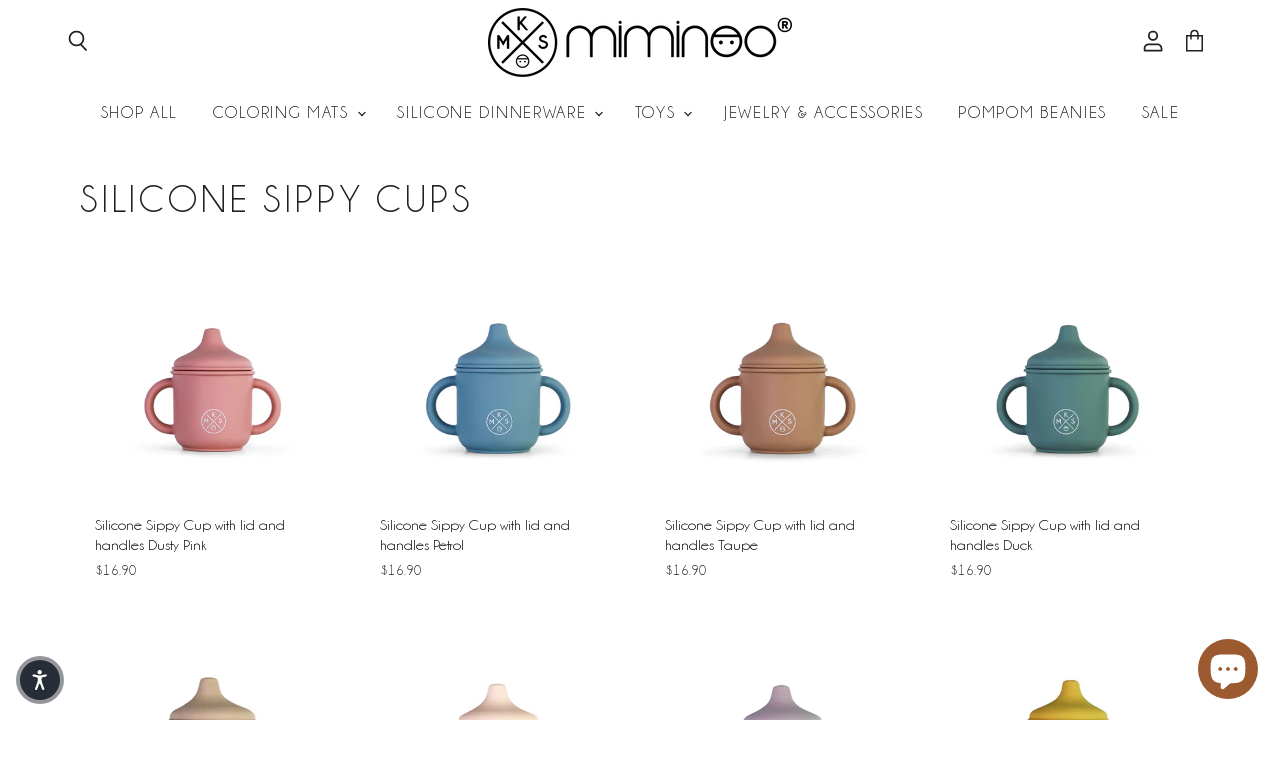

--- FILE ---
content_type: text/html; charset=utf-8
request_url: https://miminoo.com/collections/silicone-sippy-cups
body_size: 77346
content:
<!doctype html>
<html class="no-js no-touch" lang="en">
  <head>
    <!-- Google Tag Manager -->
<script>(function(w,d,s,l,i){w[l]=w[l]||[];w[l].push({'gtm.start':
new Date().getTime(),event:'gtm.js'});var f=d.getElementsByTagName(s)[0],
j=d.createElement(s),dl=l!='dataLayer'?'&l='+l:'';j.async=true;j.src=
'https://www.googletagmanager.com/gtm.js?id='+i+dl;f.parentNode.insertBefore(j,f);
})(window,document,'script','dataLayer','GTM-M2WWWBKN');</script>
<!-- End Google Tag Manager -->
 <!-- OTTO SCRIPT SEARCH ATLAS SCRIPT -->  
<script nowprocket nitro-exclude type="text/javascript" id="sa-dynamic-optimization" data-uuid="b569e2fa-298a-41ac-aa58-48f29d7746de" src="[data-uri]"></script>

    <!-- SEOAnt Speed Up Script --><script>
const AllowUrlArray_SEOAnt = ['cdn.nfcube.com', 'cdnv2.mycustomizer.com'];
const ForbidUrlArray_SEOAnt = [];
window.WhiteUrlArray_SEOAnt = AllowUrlArray_SEOAnt.map(src => new RegExp(src, 'i'));
window.BlackUrlArray_SEOAnt = ForbidUrlArray_SEOAnt.map(src => new RegExp(src, 'i'));
</script>
<script>
// Limit output
class AllowJsPlugin{constructor(e){const attrArr=["default","defer","async"];this.listener=this.handleListener.bind(this,e),this.jsArr=[],this.attribute=attrArr.reduce(((e,t)=>({...e,[t]:[]})),{});const t=this;e.forEach((e=>window.addEventListener(e,t.listener,{passive:!0})))}handleListener(e){const t=this;return e.forEach((e=>window.removeEventListener(e,t.listener))),"complete"===document.readyState?this.handleDOM():document.addEventListener("readystatechange",(e=>{if("complete"===e.target.readyState)return setTimeout(t.handleDOM.bind(t),1)}))}async handleDOM(){this.pauseEvent(),this.pauseJQuery(),this.getScripts(),this.beforeScripts();for(const e of Object.keys(this.attribute))await this.changeScripts(this.attribute[e]);for(const e of["DOMContentLoaded","readystatechange"])await this.requestRedraw(),document.dispatchEvent(new Event("allowJS-"+e));document.lightJSonreadystatechange&&document.lightJSonreadystatechange();for(const e of["DOMContentLoaded","load"])await this.requestRedraw(),window.dispatchEvent(new Event("allowJS-"+e));await this.requestRedraw(),window.lightJSonload&&window.lightJSonload(),await this.requestRedraw(),this.jsArr.forEach((e=>e(window).trigger("allowJS-jquery-load"))),window.dispatchEvent(new Event("allowJS-pageshow")),await this.requestRedraw(),window.lightJSonpageshow&&window.lightJSonpageshow()}async requestRedraw(){return new Promise((e=>requestAnimationFrame(e)))}getScripts(){document.querySelectorAll("script[type=AllowJs]").forEach((e=>{e.hasAttribute("src")?e.hasAttribute("async")&&e.async?this.attribute.async.push(e):e.hasAttribute("defer")&&e.defer?this.attribute.defer.push(e):this.attribute.default.push(e):this.attribute.default.push(e)}))}beforeScripts(){const e=this,t=Object.keys(this.attribute).reduce(((t,n)=>[...t,...e.attribute[n]]),[]),n=document.createDocumentFragment();t.forEach((e=>{const t=e.getAttribute("src");if(!t)return;const s=document.createElement("link");s.href=t,s.rel="preload",s.as="script",n.appendChild(s)})),document.head.appendChild(n)}async changeScripts(e){let t;for(;t=e.shift();)await this.requestRedraw(),new Promise((e=>{const n=document.createElement("script");[...t.attributes].forEach((e=>{"type"!==e.nodeName&&n.setAttribute(e.nodeName,e.nodeValue)})),t.hasAttribute("src")?(n.addEventListener("load",e),n.addEventListener("error",e)):(n.text=t.text,e()),t.parentNode.replaceChild(n,t)}))}pauseEvent(){const e={};[{obj:document,name:"DOMContentLoaded"},{obj:window,name:"DOMContentLoaded"},{obj:window,name:"load"},{obj:window,name:"pageshow"},{obj:document,name:"readystatechange"}].map((t=>function(t,n){function s(n){return e[t].list.indexOf(n)>=0?"allowJS-"+n:n}e[t]||(e[t]={list:[n],add:t.addEventListener,remove:t.removeEventListener},t.addEventListener=(...n)=>{n[0]=s(n[0]),e[t].add.apply(t,n)},t.removeEventListener=(...n)=>{n[0]=s(n[0]),e[t].remove.apply(t,n)})}(t.obj,t.name))),[{obj:document,name:"onreadystatechange"},{obj:window,name:"onpageshow"}].map((e=>function(e,t){let n=e[t];Object.defineProperty(e,t,{get:()=>n||function(){},set:s=>{e["allowJS"+t]=n=s}})}(e.obj,e.name)))}pauseJQuery(){const e=this;let t=window.jQuery;Object.defineProperty(window,"jQuery",{get:()=>t,set(n){if(!n||!n.fn||!e.jsArr.includes(n))return void(t=n);n.fn.ready=n.fn.init.prototype.ready=e=>{e.bind(document)(n)};const s=n.fn.on;n.fn.on=n.fn.init.prototype.on=function(...e){if(window!==this[0])return s.apply(this,e),this;const t=e=>e.split(" ").map((e=>"load"===e||0===e.indexOf("load.")?"allowJS-jquery-load":e)).join(" ");return"string"==typeof e[0]||e[0]instanceof String?(e[0]=t(e[0]),s.apply(this,e),this):("object"==typeof e[0]&&Object.keys(e[0]).forEach((n=>{delete Object.assign(e[0],{[t(n)]:e[0][n]})[n]})),s.apply(this,e),this)},e.jsArr.push(n),t=n}})}}new AllowJsPlugin(["keydown","wheel","mouseenter","mousemove","mouseleave","touchstart","touchmove","touchend"]);
</script>
<script>
"use strict";function SEOAnt_toConsumableArray(t){if(Array.isArray(t)){for(var e=0,r=Array(t.length);e<t.length;e++)r[e]=t[e];return r}return Array.from(t)}function _0x960a(t,e){var r=_0x3840();return(_0x960a=function(t,e){return t-=247,r[t]})(t,e)}function _0x3840(){var t=["defineProperties","application/javascript","preventDefault","4990555yeBSbh","addEventListener","set","setAttribute","bind","getAttribute","parentElement","WhiteUrlArray_SEOAnt","listener","toString","toLowerCase","every","touchend","SEOAnt scripts can't be lazy loaded","keydown","touchstart","removeChild","length","58IusxNw","BlackUrlArray_SEOAnt","observe","name","value","documentElement","wheel","warn","whitelist","map","tagName","402345HpbWDN","getOwnPropertyDescriptor","head","type","touchmove","removeEventListener","8160iwggKQ","call","beforescriptexecute","some","string","options","push","appendChild","blacklisted","querySelectorAll","5339295FeRgGa","4OtFDAr","filter","57211uwpiMx","nodeType","createElement","src","13296210cxmbJp",'script[type="',"1744290Faeint","test","forEach","script","blacklist","attributes","get","$&","744DdtCNR"];return(_0x3840=function(){return t})()}var _extends=Object.assign||function(t){for(var e=1;e<arguments.length;e++){var r=arguments[e];for(var n in r)Object.prototype.hasOwnProperty.call(r,n)&&(t[n]=r[n])}return t},_slicedToArray=function(){function t(t,e){var r=[],n=!0,o=!1,i=void 0;try{for(var a,c=t[Symbol.iterator]();!(n=(a=c.next()).done)&&(r.push(a.value),!e||r.length!==e);n=!0);}catch(t){o=!0,i=t}finally{try{!n&&c.return&&c.return()}finally{if(o)throw i}}return r}return function(e,r){if(Array.isArray(e))return e;if(Symbol.iterator in Object(e))return t(e,r);throw new TypeError("Invalid attempt to destructure non-iterable instance")}}(),_typeof="function"==typeof Symbol&&"symbol"==typeof Symbol.iterator?function(t){return typeof t}:function(t){return t&&"function"==typeof Symbol&&t.constructor===Symbol&&t!==Symbol.prototype?"symbol":typeof t};(function(t,e){for(var r=_0x960a,n=t();[];)try{if(531094===parseInt(r(306))/1+-parseInt(r(295))/2*(parseInt(r(312))/3)+-parseInt(r(257))/4*(parseInt(r(277))/5)+-parseInt(r(265))/6+-parseInt(r(259))/7*(-parseInt(r(273))/8)+-parseInt(r(256))/9+parseInt(r(263))/10)break;n.push(n.shift())}catch(t){n.push(n.shift())}})(_0x3840),function(){var t=_0x960a,e="javascript/blocked",r={blacklist:window[t(296)],whitelist:window[t(284)]},n={blacklisted:[]},o=function(n,o){return n&&(!o||o!==e)&&(!r.blacklist||r[t(269)][t(249)](function(e){return e[t(266)](n)}))&&(!r[t(303)]||r.whitelist[t(288)](function(e){return!e[t(266)](n)}))},i=function(e){var n=t,o=e[n(282)](n(262));return r[n(269)]&&r.blacklist[n(288)](function(t){return!t.test(o)})||r[n(303)]&&r.whitelist[n(249)](function(t){return t[n(266)](o)})},a=new MutationObserver(function(r){for(var i=t,a=0;a<r[i(294)];a++)for(var c=r[a].addedNodes,u=0;u<c.length;u++)!function(t){var r=c[t];if(1===r[i(260)]&&"SCRIPT"===r[i(305)]){var a=r[i(262)],u=r[i(309)];if(o(a,u)){n.blacklisted[i(252)]([r,r.type]),r[i(309)]=e;var s=function t(n){var o=i;r[o(282)](o(309))===e&&n[o(276)](),r[o(311)](o(248),t)};r[i(278)](i(248),s),r[i(283)]&&r[i(283)][i(293)](r)}}}(u)});a[t(297)](document[t(300)],{childList:!![],subtree:!![]});var c=/[|\{}()\[\]^$+*?.]/g,u=function(){for(var o=arguments.length,u=Array(o),s=0;s<o;s++)u[s]=arguments[s];var l=t;u[l(294)]<1?(r[l(269)]=[],r[l(303)]=[]):(r.blacklist&&(r[l(269)]=r.blacklist[l(258)](function(t){return u[l(288)](function(e){var r=l;return(void 0===e?"undefined":_typeof(e))===r(250)?!t.test(e):e instanceof RegExp?t.toString()!==e.toString():void 0})})),r[l(303)]&&(r[l(303)]=[].concat(SEOAnt_toConsumableArray(r[l(303)]),SEOAnt_toConsumableArray(u.map(function(t){var e=l;if("string"==typeof t){var n=t.replace(c,e(272)),o=".*"+n+".*";if(r[e(303)][e(288)](function(t){return t[e(286)]()!==o[e(286)]()}))return new RegExp(o)}else if(t instanceof RegExp&&r[e(303)][e(288)](function(r){return r[e(286)]()!==t.toString()}))return t;return null})[l(258)](Boolean)))));for(var f=document[l(255)](l(264)+e+'"]'),p=0;p<f[l(294)];p++){var y=f[p];i(y)&&(n[l(254)][l(252)]([y,l(275)]),y[l(283)][l(293)](y))}var v=0;[].concat(SEOAnt_toConsumableArray(n[l(254)]))[l(267)](function(t,e){var r=_slicedToArray(t,2),o=r[0],a=r[1],c=l;if(i(o)){for(var u=document.createElement("script"),s=0;s<o.attributes.length;s++){var f=o[c(270)][s];f[c(298)]!==c(262)&&f.name!==c(309)&&u.setAttribute(f.name,o.attributes[s][c(299)])}u[c(280)](c(262),o[c(262)]),u.setAttribute("type",a||c(275)),document[c(308)][c(253)](u),n[c(254)].splice(e-v,1),v++}}),r[l(269)]&&r.blacklist.length<1&&a.disconnect()},s=document.createElement,l={src:Object[t(307)](HTMLScriptElement.prototype,t(262)),type:Object[t(307)](HTMLScriptElement.prototype,t(309))};document[t(261)]=function(){for(var r=t,n=arguments.length,i=Array(n),a=0;a<n;a++)i[a]=arguments[a];if(i[0][r(287)]()!==r(268))return s[r(281)](document).apply(void 0,i);var c=s.bind(document).apply(void 0,i);try{Object[r(274)](c,{src:_extends({},l[r(262)],{set:function(t){var n=r;o(t,c[n(309)])&&l.type[n(279)][n(247)](this,e),l[n(262)][n(279)].call(this,t)}}),type:_extends({},l[r(309)],{get:function(){var t=r,n=l[t(309)][t(271)][t(247)](this);return n===e||o(this[t(262)],n)?null:n},set:function(t){var n=r,i=o(c[n(262)],c[n(309)])?e:t;l.type[n(279)][n(247)](this,i)}})}),c.setAttribute=function(t,e){var n=r;t===n(309)||t===n(262)?c[t]=e:HTMLScriptElement.prototype[n(280)][n(247)](c,t,e)}}catch(t){console[r(302)](r(290),t)}return c},[t(291),"mousemove",t(289),t(310),t(292),t(301)][t(304)](function(t){return{type:t,listener:function(){return u()},options:{passive:!![]}}}).forEach(function(e){var r=t;document[r(278)](e[r(309)],e[r(285)],e[r(251)])})}();
</script>
<!-- /SEOAnt Speed Up Script -->
 <!-- customer.ai x-ray script -->
    <script async="async" src="https://static.mobilemonkey.com/js/mm_9134fd58-17f2-484f-a7cd-803e9ac8132c-88690297.js"></script>
    <meta charset="utf-8">
    <meta http-equiv="X-UA-Compatible" content="IE=edge,chrome=1">
    <meta name="viewport" content="width=device-width,initial-scale=1" />

    <!-- Preconnect Domains -->
    <link rel="preconnect" href="https://cdn.shopify.com" crossorigin>
    <link rel="preconnect" href="https://fonts.shopify.com" crossorigin>
    <link rel="preconnect" href="https://monorail-edge.shopifysvc.com">

    
    

    <!-- Preload Assets -->
    <link rel="preload" href="//miminoo.com/cdn/shop/t/34/assets/api.js?v=53513403336323676991764129572" as="script">

    

    <link rel="preload" href="//miminoo.com/cdn/shop/t/34/assets/superstore.js?v=35795384425480253651764129572" as="script"><title>SILICONE SIPPY CUPS — MKS Miminoo</title>

    

    
  <link rel="shortcut icon" href="//miminoo.com/cdn/shop/files/az_love_box_1_32x32.jpg?v=1620066197" type="image/png">


    
      <link rel="canonical" href="https://miminoo.com/collections/silicone-sippy-cups" />
    

    
    















<meta property="og:site_name" content="MKS Miminoo">
<meta property="og:url" content="https://miminoo.com/collections/silicone-sippy-cups">
<meta property="og:title" content="SILICONE SIPPY CUPS">
<meta property="og:type" content="website">
<meta property="og:description" content="Discover Miminoo’s eco-friendly kid &amp; toddler products ranging from silicone coloring mats to dinnerware, toys, and accessories. With fast shipping!">




    
    
    

    
    
    <meta
      property="og:image"
      content="https://miminoo.com/cdn/shop/files/Untitled_design_1_1200x676.jpg?v=1619477621"
    />
    <meta
      property="og:image:secure_url"
      content="https://miminoo.com/cdn/shop/files/Untitled_design_1_1200x676.jpg?v=1619477621"
    />
    <meta property="og:image:width" content="1200" />
    <meta property="og:image:height" content="676" />
    
    
    <meta property="og:image:alt" content="Social media image" />
  
















<meta name="twitter:title" content="SILICONE SIPPY CUPS">
<meta name="twitter:description" content="Discover Miminoo’s eco-friendly kid &amp; toddler products ranging from silicone coloring mats to dinnerware, toys, and accessories. With fast shipping!">


    
    
    
      
      
      <meta name="twitter:card" content="summary_large_image">
    
    
    <meta
      property="twitter:image"
      content="https://miminoo.com/cdn/shop/files/Untitled_design_1_1200x600_crop_center.jpg?v=1619477621"
    />
    <meta property="twitter:image:width" content="1200" />
    <meta property="twitter:image:height" content="600" />
    
    
    <meta property="twitter:image:alt" content="Social media image" />
  



    

    <link rel="preload" href="//miminoo.com/cdn/fonts/poppins/poppins_n4.0ba78fa5af9b0e1a374041b3ceaadf0a43b41362.woff2" as="font" crossorigin="anonymous">

    
      <link rel="preload" as="style" href="//miminoo.com/cdn/shop/t/34/assets/theme.css?v=6522449847624360331764263514">
    

    <script>window.performance && window.performance.mark && window.performance.mark('shopify.content_for_header.start');</script><meta name="google-site-verification" content="r-D_xg-_dtDbnY1TJtE0JF_Inl_uNuBIvmexZBqOftw">
<meta name="facebook-domain-verification" content="9btrsg4q2b97jauu8ptww0q0h1eeqf">
<meta name="facebook-domain-verification" content="9btrsg4q2b97jauu8ptww0q0h1eeqf">
<meta name="facebook-domain-verification" content="gb9uqte3bwztdycvlvubybzdqn73pf">
<meta id="shopify-digital-wallet" name="shopify-digital-wallet" content="/6820888661/digital_wallets/dialog">
<meta name="shopify-checkout-api-token" content="84d7bf62dbd006ca188eb72a65462555">
<link rel="alternate" type="application/atom+xml" title="Feed" href="/collections/silicone-sippy-cups.atom" />
<link rel="alternate" type="application/json+oembed" href="https://miminoo.com/collections/silicone-sippy-cups.oembed">
<script async="async" src="/checkouts/internal/preloads.js?locale=en-US"></script>
<script id="apple-pay-shop-capabilities" type="application/json">{"shopId":6820888661,"countryCode":"US","currencyCode":"USD","merchantCapabilities":["supports3DS"],"merchantId":"gid:\/\/shopify\/Shop\/6820888661","merchantName":"MKS Miminoo","requiredBillingContactFields":["postalAddress","email"],"requiredShippingContactFields":["postalAddress","email"],"shippingType":"shipping","supportedNetworks":["visa","masterCard","amex","discover","elo","jcb"],"total":{"type":"pending","label":"MKS Miminoo","amount":"1.00"},"shopifyPaymentsEnabled":true,"supportsSubscriptions":true}</script>
<script id="shopify-features" type="application/json">{"accessToken":"84d7bf62dbd006ca188eb72a65462555","betas":["rich-media-storefront-analytics"],"domain":"miminoo.com","predictiveSearch":true,"shopId":6820888661,"locale":"en"}</script>
<script>var Shopify = Shopify || {};
Shopify.shop = "miminoobrand.myshopify.com";
Shopify.locale = "en";
Shopify.currency = {"active":"USD","rate":"1.0"};
Shopify.country = "US";
Shopify.theme = {"name":"Superstore ","id":132007034965,"schema_name":"Superstore","schema_version":"5.3.2","theme_store_id":null,"role":"main"};
Shopify.theme.handle = "null";
Shopify.theme.style = {"id":null,"handle":null};
Shopify.cdnHost = "miminoo.com/cdn";
Shopify.routes = Shopify.routes || {};
Shopify.routes.root = "/";</script>
<script type="module">!function(o){(o.Shopify=o.Shopify||{}).modules=!0}(window);</script>
<script>!function(o){function n(){var o=[];function n(){o.push(Array.prototype.slice.apply(arguments))}return n.q=o,n}var t=o.Shopify=o.Shopify||{};t.loadFeatures=n(),t.autoloadFeatures=n()}(window);</script>
<script id="shop-js-analytics" type="application/json">{"pageType":"collection"}</script>
<script defer="defer" async type="module" src="//miminoo.com/cdn/shopifycloud/shop-js/modules/v2/client.init-shop-cart-sync_C5BV16lS.en.esm.js"></script>
<script defer="defer" async type="module" src="//miminoo.com/cdn/shopifycloud/shop-js/modules/v2/chunk.common_CygWptCX.esm.js"></script>
<script type="module">
  await import("//miminoo.com/cdn/shopifycloud/shop-js/modules/v2/client.init-shop-cart-sync_C5BV16lS.en.esm.js");
await import("//miminoo.com/cdn/shopifycloud/shop-js/modules/v2/chunk.common_CygWptCX.esm.js");

  window.Shopify.SignInWithShop?.initShopCartSync?.({"fedCMEnabled":true,"windoidEnabled":true});

</script>
<script>(function() {
  var isLoaded = false;
  function asyncLoad() {
    if (isLoaded) return;
    isLoaded = true;
    var urls = ["\/\/cdn.shopify.com\/proxy\/5b16d07fdd306fb410c2df77579416000ab0cb6df2ce2a563431212de1853d73\/static.cdn.printful.com\/static\/js\/external\/shopify-product-customizer.js?v=0.28\u0026shop=miminoobrand.myshopify.com\u0026sp-cache-control=cHVibGljLCBtYXgtYWdlPTkwMA","https:\/\/dashboard.jetprintapp.com\/shopapi\/common\/shopify\/js\/customize-button.js?v=1\u0026shop=miminoobrand.myshopify.com","https:\/\/omnisnippet1.com\/platforms\/shopify.js?source=scriptTag\u0026v=2025-11-28T01\u0026shop=miminoobrand.myshopify.com"];
    for (var i = 0; i < urls.length; i++) {
      var s = document.createElement('script');
      s.type = 'text/javascript';
      if (AllowUrlArray_SEOAnt.filter(u => urls[i].indexOf(u) > -1).length === 0) s.type = 'AllowJs'; s.async = true;
      s.src = urls[i];
      var x = document.getElementsByTagName('script')[0];
      x.parentNode.insertBefore(s, x);
    }
  };
  if(window.attachEvent) {
    window.attachEvent('onload', asyncLoad);
  } else {
    window.addEventListener('load', asyncLoad, false);
  }
})();</script>
<script id="__st">var __st={"a":6820888661,"offset":-25200,"reqid":"6c918118-dc0a-4455-8d00-7cbd412ab64f-1768746328","pageurl":"miminoo.com\/collections\/silicone-sippy-cups","u":"fa7d04236ebd","p":"collection","rtyp":"collection","rid":296749989973};</script>
<script>window.ShopifyPaypalV4VisibilityTracking = true;</script>
<script id="captcha-bootstrap">!function(){'use strict';const t='contact',e='account',n='new_comment',o=[[t,t],['blogs',n],['comments',n],[t,'customer']],c=[[e,'customer_login'],[e,'guest_login'],[e,'recover_customer_password'],[e,'create_customer']],r=t=>t.map((([t,e])=>`form[action*='/${t}']:not([data-nocaptcha='true']) input[name='form_type'][value='${e}']`)).join(','),a=t=>()=>t?[...document.querySelectorAll(t)].map((t=>t.form)):[];function s(){const t=[...o],e=r(t);return a(e)}const i='password',u='form_key',d=['recaptcha-v3-token','g-recaptcha-response','h-captcha-response',i],f=()=>{try{return window.sessionStorage}catch{return}},m='__shopify_v',_=t=>t.elements[u];function p(t,e,n=!1){try{const o=window.sessionStorage,c=JSON.parse(o.getItem(e)),{data:r}=function(t){const{data:e,action:n}=t;return t[m]||n?{data:e,action:n}:{data:t,action:n}}(c);for(const[e,n]of Object.entries(r))t.elements[e]&&(t.elements[e].value=n);n&&o.removeItem(e)}catch(o){console.error('form repopulation failed',{error:o})}}const l='form_type',E='cptcha';function T(t){t.dataset[E]=!0}const w=window,h=w.document,L='Shopify',v='ce_forms',y='captcha';let A=!1;((t,e)=>{const n=(g='f06e6c50-85a8-45c8-87d0-21a2b65856fe',I='https://cdn.shopify.com/shopifycloud/storefront-forms-hcaptcha/ce_storefront_forms_captcha_hcaptcha.v1.5.2.iife.js',D={infoText:'Protected by hCaptcha',privacyText:'Privacy',termsText:'Terms'},(t,e,n)=>{const o=w[L][v],c=o.bindForm;if(c)return c(t,g,e,D).then(n);var r;o.q.push([[t,g,e,D],n]),r=I,A||(h.body.append(Object.assign(h.createElement('script'),{id:'captcha-provider',async:!0,src:r})),A=!0)});var g,I,D;w[L]=w[L]||{},w[L][v]=w[L][v]||{},w[L][v].q=[],w[L][y]=w[L][y]||{},w[L][y].protect=function(t,e){n(t,void 0,e),T(t)},Object.freeze(w[L][y]),function(t,e,n,w,h,L){const[v,y,A,g]=function(t,e,n){const i=e?o:[],u=t?c:[],d=[...i,...u],f=r(d),m=r(i),_=r(d.filter((([t,e])=>n.includes(e))));return[a(f),a(m),a(_),s()]}(w,h,L),I=t=>{const e=t.target;return e instanceof HTMLFormElement?e:e&&e.form},D=t=>v().includes(t);t.addEventListener('submit',(t=>{const e=I(t);if(!e)return;const n=D(e)&&!e.dataset.hcaptchaBound&&!e.dataset.recaptchaBound,o=_(e),c=g().includes(e)&&(!o||!o.value);(n||c)&&t.preventDefault(),c&&!n&&(function(t){try{if(!f())return;!function(t){const e=f();if(!e)return;const n=_(t);if(!n)return;const o=n.value;o&&e.removeItem(o)}(t);const e=Array.from(Array(32),(()=>Math.random().toString(36)[2])).join('');!function(t,e){_(t)||t.append(Object.assign(document.createElement('input'),{type:'hidden',name:u})),t.elements[u].value=e}(t,e),function(t,e){const n=f();if(!n)return;const o=[...t.querySelectorAll(`input[type='${i}']`)].map((({name:t})=>t)),c=[...d,...o],r={};for(const[a,s]of new FormData(t).entries())c.includes(a)||(r[a]=s);n.setItem(e,JSON.stringify({[m]:1,action:t.action,data:r}))}(t,e)}catch(e){console.error('failed to persist form',e)}}(e),e.submit())}));const S=(t,e)=>{t&&!t.dataset[E]&&(n(t,e.some((e=>e===t))),T(t))};for(const o of['focusin','change'])t.addEventListener(o,(t=>{const e=I(t);D(e)&&S(e,y())}));const B=e.get('form_key'),M=e.get(l),P=B&&M;t.addEventListener('DOMContentLoaded',(()=>{const t=y();if(P)for(const e of t)e.elements[l].value===M&&p(e,B);[...new Set([...A(),...v().filter((t=>'true'===t.dataset.shopifyCaptcha))])].forEach((e=>S(e,t)))}))}(h,new URLSearchParams(w.location.search),n,t,e,['guest_login'])})(!0,!0)}();</script>
<script integrity="sha256-4kQ18oKyAcykRKYeNunJcIwy7WH5gtpwJnB7kiuLZ1E=" data-source-attribution="shopify.loadfeatures" defer="defer" src="//miminoo.com/cdn/shopifycloud/storefront/assets/storefront/load_feature-a0a9edcb.js" crossorigin="anonymous"></script>
<script data-source-attribution="shopify.dynamic_checkout.dynamic.init">var Shopify=Shopify||{};Shopify.PaymentButton=Shopify.PaymentButton||{isStorefrontPortableWallets:!0,init:function(){window.Shopify.PaymentButton.init=function(){};var t=document.createElement("script");t.src="https://miminoo.com/cdn/shopifycloud/portable-wallets/latest/portable-wallets.en.js",t.type="module",document.head.appendChild(t)}};
</script>
<script data-source-attribution="shopify.dynamic_checkout.buyer_consent">
  function portableWalletsHideBuyerConsent(e){var t=document.getElementById("shopify-buyer-consent"),n=document.getElementById("shopify-subscription-policy-button");t&&n&&(t.classList.add("hidden"),t.setAttribute("aria-hidden","true"),n.removeEventListener("click",e))}function portableWalletsShowBuyerConsent(e){var t=document.getElementById("shopify-buyer-consent"),n=document.getElementById("shopify-subscription-policy-button");t&&n&&(t.classList.remove("hidden"),t.removeAttribute("aria-hidden"),n.addEventListener("click",e))}window.Shopify?.PaymentButton&&(window.Shopify.PaymentButton.hideBuyerConsent=portableWalletsHideBuyerConsent,window.Shopify.PaymentButton.showBuyerConsent=portableWalletsShowBuyerConsent);
</script>
<script data-source-attribution="shopify.dynamic_checkout.cart.bootstrap">document.addEventListener("DOMContentLoaded",(function(){function t(){return document.querySelector("shopify-accelerated-checkout-cart, shopify-accelerated-checkout")}if(t())Shopify.PaymentButton.init();else{new MutationObserver((function(e,n){t()&&(Shopify.PaymentButton.init(),n.disconnect())})).observe(document.body,{childList:!0,subtree:!0})}}));
</script>
<link id="shopify-accelerated-checkout-styles" rel="stylesheet" media="screen" href="https://miminoo.com/cdn/shopifycloud/portable-wallets/latest/accelerated-checkout-backwards-compat.css" crossorigin="anonymous">
<style id="shopify-accelerated-checkout-cart">
        #shopify-buyer-consent {
  margin-top: 1em;
  display: inline-block;
  width: 100%;
}

#shopify-buyer-consent.hidden {
  display: none;
}

#shopify-subscription-policy-button {
  background: none;
  border: none;
  padding: 0;
  text-decoration: underline;
  font-size: inherit;
  cursor: pointer;
}

#shopify-subscription-policy-button::before {
  box-shadow: none;
}

      </style>

<script>window.performance && window.performance.mark && window.performance.mark('shopify.content_for_header.end');</script>

    <script>
      document.documentElement.className=document.documentElement.className.replace(/\bno-js\b/,'js');
      if(window.Shopify&&window.Shopify.designMode)document.documentElement.className+=' in-theme-editor';
      if(('ontouchstart' in window)||window.DocumentTouch&&document instanceof DocumentTouch)document.documentElement.className=document.documentElement.className.replace(/\bno-touch\b/,'has-touch');
    </script>

    <script src="//miminoo.com/cdn/shop/t/34/assets/api.js?v=53513403336323676991764129572" defer></script>

    
      <link href="//miminoo.com/cdn/shop/t/34/assets/theme.css?v=6522449847624360331764263514" rel="stylesheet" type="text/css" media="all" />
    

    

    
    <script>
      window.Theme = window.Theme || {};
      window.Theme.version = '5.3.2';
      window.Theme.name = 'Superstore';
      window.Theme.routes = {
        "root_url": "/",
        "account_url": "/account",
        "account_login_url": "/account/login",
        "account_logout_url": "/account/logout",
        "account_register_url": "/account/register",
        "account_addresses_url": "/account/addresses",
        "collections_url": "/collections",
        "all_products_collection_url": "/collections/all",
        "search_url": "/search",
        "predictive_search_url": "/search/suggest",
        "cart_url": "/cart",
        "cart_add_url": "/cart/add",
        "cart_change_url": "/cart/change",
        "cart_clear_url": "/cart/clear",
        "product_recommendations_url": "/recommendations/products",
      };
    </script>
    


                      <script src="//miminoo.com/cdn/shop/t/34/assets/bss-file-configdata.js?v=19453381437224918031764129572" type="text/javascript"></script> <script src="//miminoo.com/cdn/shop/t/34/assets/bss-file-configdata-banner.js?v=151034973688681356691764129572" type="text/javascript"></script> <script src="//miminoo.com/cdn/shop/t/34/assets/bss-file-configdata-popup.js?v=173992696638277510541764129572" type="text/javascript"></script><script>
                if (typeof BSS_PL == 'undefined') {
                    var BSS_PL = {};
                }
                var bssPlApiServer = "https://product-labels-pro.bsscommerce.com";
                BSS_PL.customerTags = 'null';
                BSS_PL.customerId = 'null';
                BSS_PL.configData = configDatas;
                BSS_PL.configDataBanner = configDataBanners ? configDataBanners : [];
                BSS_PL.configDataPopup = configDataPopups ? configDataPopups : [];
                BSS_PL.storeId = 35712;
                BSS_PL.currentPlan = "false";
                BSS_PL.storeIdCustomOld = "10678";
                BSS_PL.storeIdOldWIthPriority = "12200";
                BSS_PL.apiServerProduction = "https://product-labels-pro.bsscommerce.com";
                
                BSS_PL.integration = {"laiReview":{"status":0,"config":[]}}
                </script>
            <style>
.homepage-slideshow .slick-slide .bss_pl_img {
    visibility: hidden !important;
}
</style><script>function fixBugForStores($, BSS_PL, parent, page, htmlLabel) { return false;}</script>
                        
















<script>window.is_hulkpo_installed=true</script>


































 <!-- Google Webmaster Tools Site Verification -->
<meta name="google-site-verification" content="r-D_xg-_dtDbnY1TJtE0JF_Inl_uNuBIvmexZBqOftw" />
<!-- BEGIN app block: shopify://apps/smart-filter-search/blocks/app-embed/5cc1944c-3014-4a2a-af40-7d65abc0ef73 -->

<style>.spf-filter-loading .productgrid--items > * {visibility: hidden;opacity: 0}</style><style>.spf-filter-loading #gf-products>*,.spf-filter-loading [data-globo-filter-items]>*{visibility:hidden;opacity:0}#gf-products{display:-ms-flexbox;margin-right:-15px;margin-left:-15px;padding:0;margin-bottom:0;min-width:100%;width:auto;z-index:1;position:relative;display:-webkit-box;display:flex;justify-content:left;-ms-flex-wrap:wrap;flex-wrap:wrap;height:auto!important}.gf-block-title-skeleton span{width:100%;height:12px;display:block;border-radius:5px;background:#f6f6f7}.gf-top_one .gf-block-title-skeleton span{height:22px;border-radius:2px;min-width:100px}.gf-block-title-skeleton h3::after,.gf-top_one .gf-block-content.gf-block-skeleton{display:none!important}#gf-tree .gf-label.gf-label-skeleton{height:8px;display:block;border-radius:3px!important;background:#f6f6f7}.gf-label-width-75{max-width:75%}.gf-label-width-90{max-width:90%}.gf-label-width-50{max-width:50%}</style>
<link rel="preload" href="https://cdn.shopify.com/extensions/019bc61e-e0df-75dc-ad8c-8494619f160e/smart-product-filters-608/assets/globo-filter-critical.css" as="style" onload="this.onload=null;this.rel='stylesheet'">
<noscript><link rel="stylesheet" href="https://cdn.shopify.com/extensions/019bc61e-e0df-75dc-ad8c-8494619f160e/smart-product-filters-608/assets/globo-filter-critical.css"></noscript><link href="https://cdn.shopify.com/extensions/019bc61e-e0df-75dc-ad8c-8494619f160e/smart-product-filters-608/assets/globo.filter.min.js" as="script" rel="preload">
<link rel="preconnect" href="https://filter-x3.globo.io" crossorigin>
<link rel="dns-prefetch" href="https://filter-x3.globo.io"><link href="https://cdn.shopify.com/extensions/019bc61e-e0df-75dc-ad8c-8494619f160e/smart-product-filters-608/assets/globo.filter.filter.min.js" as="script" rel="preload">
<link href="https://cdn.shopify.com/extensions/019bc61e-e0df-75dc-ad8c-8494619f160e/smart-product-filters-608/assets/globo.filter.692.min.js" as="script" rel="preload">
<link href="https://cdn.shopify.com/extensions/019bc61e-e0df-75dc-ad8c-8494619f160e/smart-product-filters-608/assets/globo.filter.themes.min.js" as="script" rel="preload">
<link href="https://cdn.shopify.com/extensions/019bc61e-e0df-75dc-ad8c-8494619f160e/smart-product-filters-608/assets/globo.filter.liquid.min.js" as="script" rel="preload">
<link href="https://cdn.shopify.com/extensions/019bc61e-e0df-75dc-ad8c-8494619f160e/smart-product-filters-608/assets/globo.filter.product.min.js" as="script" rel="preload">
<link href="//cdn.shopify.com/extensions/019bc61e-e0df-75dc-ad8c-8494619f160e/smart-product-filters-608/assets/globo.filter.css" rel="stylesheet" type="text/css" media="all" /><link rel="stylesheet" href="https://cdn.shopify.com/extensions/019bc61e-e0df-75dc-ad8c-8494619f160e/smart-product-filters-608/assets/globo.filter.slider.css" media="print" onload="this.media='all'"><link rel="stylesheet" href="https://cdn.shopify.com/extensions/019bc61e-e0df-75dc-ad8c-8494619f160e/smart-product-filters-608/assets/globo.search.css" media="print" onload="this.media='all'">

<meta id="search_terms_value" content="" />
<!-- BEGIN app snippet: global.variables --><script>
  window.shopCurrency = "USD";
  window.shopCountry = "US";
  window.shopLanguageCode = "en";

  window.currentCurrency = "USD";
  window.currentCountry = "US";
  window.currentLanguageCode = "en";

  window.shopCustomer = false

  window.useCustomTreeTemplate = false;
  window.useCustomProductTemplate = false;

  window.GloboFilterRequestOrigin = "https://miminoo.com";
  window.GloboFilterShopifyDomain = "miminoobrand.myshopify.com";
  window.GloboFilterSFAT = "";
  window.GloboFilterSFApiVersion = "2025-04";
  window.GloboFilterProxyPath = "/apps/globofilters";
  window.GloboFilterRootUrl = "";
  window.GloboFilterTranslation = {"search":{"suggestions":"Suggestions","collections":"Collections","articles":"Blog Posts","pages":"Pages","product":"Product","products":"Products","view_all":"Search for","view_all_products":"View all products","not_found":"Sorry, nothing found for","product_not_found":"No products were found","no_result_keywords_suggestions_title":"Popular searches","no_result_products_suggestions_title":"However, You may like","zero_character_keywords_suggestions_title":"Suggestions","zero_character_popular_searches_title":"Popular searches","zero_character_products_suggestions_title":"Trending products"},"form":{"heading":"Search products","select":"-- Select --","search":"Search","submit":"Search","clear":"Clear"},"filter":{"filter_by":"Filter By","clear_all":"Clear All","view":"View","clear":"Clear","in_stock":"In Stock","out_of_stock":"Out of Stock","ready_to_ship":"Ready to ship","search":"Search options","choose_values":"Choose values"},"sort":{"sort_by":"Sort By","manually":"Featured","availability_in_stock_first":"Availability","relevance":"Relevance","best_selling":"Best Selling","alphabetically_a_z":"Alphabetically, A-Z","alphabetically_z_a":"Alphabetically, Z-A","price_low_to_high":"Price, low to high","price_high_to_low":"Price, high to low","date_new_to_old":"Date, new to old","date_old_to_new":"Date, old to new","inventory_low_to_high":"Inventory, low to high","inventory_high_to_low":"Inventory, high to low","sale_off":"% Sale off"},"product":{"add_to_cart":"Add to cart","unavailable":"Unavailable","sold_out":"Sold out","sale":"Sale","load_more":"Load more","limit":"Show","search":"Search products","no_results":"Sorry, there are no products in this collection"}};
  window.isMultiCurrency =false;
  window.globoEmbedFilterAssetsUrl = 'https://cdn.shopify.com/extensions/019bc61e-e0df-75dc-ad8c-8494619f160e/smart-product-filters-608/assets/';
  window.assetsUrl = window.globoEmbedFilterAssetsUrl;
  window.GloboMoneyFormat = "<span class=money>${{amount}}</span>";
</script><!-- END app snippet -->
<script type="text/javascript" hs-ignore data-ccm-injected>
document.getElementsByTagName('html')[0].classList.add('spf-filter-loading', 'spf-has-filter');
window.enabledEmbedFilter = true;
window.sortByRelevance = false;
window.moneyFormat = "<span class=money>${{amount}}</span>";
window.GloboMoneyWithCurrencyFormat = "<span class=money>${{amount}} USD</span>";
window.filesUrl = '//miminoo.com/cdn/shop/files/';
window.GloboThemesInfo ={"123340259413":{"id":123340259413,"name":"[OOTS] THEME SEPT.2021 with Installments message","theme_store_id":null,"theme_name":"Superstore","theme_version":"3.2.1"},"123363491925":{"id":123363491925,"name":"Superstore-v4.1.1","theme_store_id":null,"theme_name":"Superstore","theme_version":"4.1.1"},"124314419285":{"id":124314419285,"name":"Superstore-v4.1.1 Hulkapps 14-03-2024","theme_store_id":null,"theme_name":"Superstore","theme_version":"4.1.1"},"124457254997":{"id":124457254997,"name":"Superstore-v45.3.0 - 2024-07-10","theme_store_id":null,"theme_name":"Superstore","theme_version":"5.3.0"},"124458664021":{"id":124458664021,"name":"Copy of Superstore-v4.1.1 Globo FIlter","theme_store_id":null,"theme_name":"Superstore","theme_version":"4.1.1"}};



var GloboEmbedFilterConfig = {
api: {filterUrl: "https://filter-x3.globo.io/filter",searchUrl: "https://filter-x3.globo.io/search", url: "https://filter-x3.globo.io"},
shop: {
name: "MKS Miminoo",
url: "https://miminoo.com",
domain: "miminoobrand.myshopify.com",
locale: "en",
cur_locale: "en",
predictive_search_url: "/search/suggest",
country_code: "US",
root_url: "",
cart_url: "/cart",
search_url: "/search",
cart_add_url: "/cart/add",
search_terms_value: "",
product_image: {width: 360, height: 504},
no_image_url: "https://cdn.shopify.com/s/images/themes/product-1.png",
swatches: {"color":{"duck green":{"mode":3,"image":"https://d30v4a5hswbp49.cloudfront.net/storage/swatch/m_2369/duck-green_1721406052.png"},"navy":{"mode":1,"color_1":"rgba(57, 69, 125, 1)"}},"tag":{"color_duck green":{"mode":1,"color_1":"rgba(69, 122, 113, 1)"},"color_army green":{"mode":3,"image":"https://d30v4a5hswbp49.cloudfront.net/storage/swatch/m_2369/color-army-green_1721407372.png"},"color_beige":{"mode":1,"color_1":"rgba(206, 184, 162, 1)"},"color_brick":{"mode":3,"image":"https://d30v4a5hswbp49.cloudfront.net/storage/swatch/m_2369/color-brick_1721407372.png"},"color_charcoal":{"mode":3,"image":"https://d30v4a5hswbp49.cloudfront.net/storage/swatch/m_2369/color-charcoal_1721407372.png"},"color_dusty pink":{"mode":3,"image":"https://d30v4a5hswbp49.cloudfront.net/storage/swatch/m_2369/color-dusty-pink_1721407372.png"},"color_forest green":{"mode":3,"image":"https://d30v4a5hswbp49.cloudfront.net/storage/swatch/m_2369/color-forest-green_1721407372.png"},"color_light grey":{"mode":1,"color_1":"rgba(237, 237, 237, 1)"},"color_lilac":{"mode":3,"image":"https://d30v4a5hswbp49.cloudfront.net/storage/swatch/m_2369/color-lilac_1721407372.png"},"color_mustard":{"mode":3,"image":"https://d30v4a5hswbp49.cloudfront.net/storage/swatch/m_2369/color-mustard_1721407372.png"},"color_navy":{"mode":3,"image":"https://d30v4a5hswbp49.cloudfront.net/storage/swatch/m_2369/color-navy_1721407372.png"},"color_petrol":{"mode":3,"image":"https://d30v4a5hswbp49.cloudfront.net/storage/swatch/m_2369/color-petrol_1721407372.png"},"color_petroleum":{"mode":3,"image":"https://d30v4a5hswbp49.cloudfront.net/storage/swatch/m_2369/color-petroleum_1721407372.png"},"color_soft pink":{"mode":3,"image":"https://d30v4a5hswbp49.cloudfront.net/storage/swatch/m_2369/color-soft-pink_1721407372.png"},"color_taupe":{"mode":3,"image":"https://d30v4a5hswbp49.cloudfront.net/storage/swatch/m_2369/color-taupe_1721407372.png"},"color_powder blue":{"mode":3,"image":"https://d30v4a5hswbp49.cloudfront.net/storage/swatch/m_2369/color-powder-blue_1721428660.png"},"color_blush pink":{"mode":3,"image":"https://d30v4a5hswbp49.cloudfront.net/storage/swatch/m_2369/color-blush-pink_1721428660.png"},"color_cream":{"mode":3,"image":"https://d30v4a5hswbp49.cloudfront.net/storage/swatch/m_2369/color-cream_1721428660.png"},"color_nude":{"mode":3,"image":"https://d30v4a5hswbp49.cloudfront.net/storage/swatch/m_2369/color-nude_1721428918.png"},"color_desert rose":{"mode":3,"image":"https://d30v4a5hswbp49.cloudfront.net/storage/swatch/m_2369/color-desert-rose_1721428918.png"},"color_blush":{"mode":3,"image":"https://d30v4a5hswbp49.cloudfront.net/storage/swatch/m_2369/color-blush_1721486661.png"},"color_sage":{"mode":1,"color_1":"rgba(139, 158, 142, 1)"},"color_seafoam":{"mode":1,"color_1":"rgba(196, 210, 209, 1)"},"color_denim blue":{"mode":1,"color_1":"rgba(151, 170, 185, 1)"},"color_midnight grey":{"mode":1,"color_1":"rgba(80, 86, 109, 1)"},"color_sand":{"mode":1,"color_1":"rgba(107, 92, 83, 1)"},"color_blue":{"mode":1,"color_1":"rgba(2, 75, 164, 1)"},"color_grey":{"mode":1,"color_1":"rgba(171, 171, 171, 1)"},"color_pink":{"mode":1,"color_1":"rgba(249, 215, 232, 1)"},"color_teal":{"mode":1,"color_1":"rgba(0, 186, 212, 1)"},"color_white":{"mode":1,"color_1":"rgba(255, 255, 255, 1)"},"color_burnt orange":{"mode":1,"color_1":"rgba(214, 106, 47, 1)"},"color_eucalyptus":{"mode":1,"color_1":"rgba(189, 216, 186, 1)"},"color_pearl":{"mode":3,"image":"https://d30v4a5hswbp49.cloudfront.net/storage/swatch/m_2369/color-pearl_1752527307.jpg"},"color_gold":{"mode":3,"image":"https://d30v4a5hswbp49.cloudfront.net/storage/swatch/m_2369/color-gold_1752527307.jpg"},"color_baby blue":{"mode":1,"color_1":"rgba(201, 223, 254, 1)"},"color_black":{"mode":1,"color_1":"rgba(0, 0, 0, 1)"},"color_bubblegum":{"mode":1,"color_1":"rgba(255, 226, 252, 1)"},"color_lavender":{"mode":1,"color_1":"rgba(184, 171, 200, 1)"},"color_olive":{"mode":1,"color_1":"rgba(95, 109, 84, 1)"},"color_terracotta":{"mode":1,"color_1":"rgba(177, 101, 50, 1)"},"color_turquoise":{"mode":1,"color_1":"rgba(114, 185, 157, 1)"},"color_fuchsia":{"mode":1,"color_1":"rgba(249, 75, 149, 1)"},"color_ivory":{"mode":1,"color_1":"rgba(254, 254, 250, 1)"},"color_mint":{"mode":1,"color_1":"rgba(218, 243, 238, 1)"},"color_brown":{"mode":1,"color_1":"rgba(163, 124, 119, 1)"}},"product:metafield:custom:product_color":{"gid://shopify/metaobject/88264835157":{"mode":1,"color_1":"rgba(255, 255, 255, 1)"},"gid://shopify/metaobject/72711864405":{"mode":1,"color_1":"rgba(139, 158, 142, 1)"}}},
swatchConfig: {"enable":false},
enableRecommendation: false,
hideOneValue: false,
newUrlStruct: true,
newUrlForSEO: false,redirects: [],
images: {},
settings: {"enable_age_gate_site_wide":false,"age_gate_site_wide_min_age":18,"age_gate_heading":"Age Verification","age_gate_description":"Please enter your date of birth for full access.","show_age_gate_logo":true,"header_layout":"basic","layout_max_width":1200,"page_content_width":600,"product_card_border_radius":3,"container_border_radius":3,"button_border_radius":3,"form_border_radius":3,"color_header_background":"#ffffff","color_header_text":"#212121","color_header_logo_text":"#212121","color_header_cart_count_background":"#b8845f","color_header_cart_count_text":"#ffffff","color_header_shadow":"rgba(0,0,0,0)","color_header_search_bar_background":"#b8845f","color_header_search_bar_border":"#777777","color_header_search_bar_text":"#000000","color_header_search_bar_button_icon":"#000000","color_header_search_bar_button_background":"#ffffff","color_header_navigation_background":"#ffffff","color_header_navigation_main_menu_text":"#212121","color_header_navigation_main_menu_text_hover":"#000000","color_header_navigation_secondary_menu_text":"#212121","color_header_navigation_secondary_menu_text_hover":"#000000","color_header_navigation_dropdown_menu_background":"#ffffff","color_header_navigation_dropdown_menu_links":"#313131","color_header_navigation_dropdown_menu_links_hover":"#111111","color_header_navigation_meganavigation_promo_text":"#313131","color_header_navigation_meganavigation_menu_headings":"#313131","header_navigation_sale_link_label":"","color_header_navigation_sale_link":"#b16532","color_header_navigation_mobile_submenu_background":"#faf9f7","color_text_headings":"#212121","color_text_regular_text":"#111111","color_text_light_text":"#7c7873","color_text_links":"#b8845f","color_text_links_hover":"#b16532","color_forms_input_placeholder_text":"#333333","color_forms_input_text":"#212121","color_forms_input_background":"#ffffff","color_forms_input_border":"#212121","color_forms_selected_input":"#212121","color_buttons_primary_button_background":"#b16532","color_buttons_primary_button_background_hover":"#212121","color_buttons_primary_button_text":"#ffffff","color_buttons_secondary_button_background":"#b8845f","color_buttons_secondary_button_background_hover":"#9e8057","color_buttons_secondary_button_border":"#997c54","color_buttons_secondary_button_border_hover":"#9e8057","color_buttons_secondary_button_text":"#ffffff","color_buttons_secondary_button_text_hover":"#ffffff","color_buttons_sold_out_button_text":"#ffffff","color_buttons_sold_out_button_background":"#000000","color_products_vendor_name":"#555555","color_products_regular_price":"#212121","color_products_compare_at_price":"#b4b4b4","color_products_sale_price":"#b16532","color_products_sale_badge_text":"#ffffff","color_products_sale_badge":"#b16532","color_products_sold_out_badge_text":"#ffffff","color_products_sold_out_badge":"#000000","color_products_product_gallery_active_thumbnail":"#d7d7d7","color_products_product_image_backgrounds":"rgba(0,0,0,0)","color_products_in_stock":"#3C9342","color_products_low_stock":"#CB9C22","color_products_no_stock":"#BF262F","color_product_reviews_star_rating_border":"#7c7873","color_product_reviews_star_rating_active":"#000000","color_product_cards_background":"#ffffff","color_content_containers_background":"#ffffff","color_layout_site_background":"#ffffff","color_layout_secondary_backgrounds":"#fafafa","color_layout_dividers":"#eaeaea","color_popups_background":"#ffffff","color_site_overlays_overlay":"#212121","color_site_overlays_opacity":50,"color_footer_background":"#b8845f","color_footer_headings":"#ffffff","color_footer_text":"#ffffff","color_footer_text_link":"#ffffff","color_footer_text_link_hover":"#faf9f7","color_footer_menu_list_link":"#ffffff","color_footer_menu_list_link_hover":"#ede3d5","color_footer_additional_menu_link":"#ffffff","color_footer_additional_menu_link_hover":"#ede3d5","color_footer_copyright_text":"#ffffff","color_social_icons_social_sharing_icon_style":"inverted","color_social_icons_social_icon_style":"dark-light","type_size_base":15,"type_heading":{"error":"json not allowed for this object"},"type_heading_custom":"Champagne-_-Limousines.woff","type_heading_size":120,"type_heading_capitalize":false,"type_heading_spacing":10,"type_section":{"error":"json not allowed for this object"},"type_section_custom":"Champagne-_-Limousines.woff","type_section_heading_size":120,"type_section_capitalize":false,"type_section_spacing":10,"type_section_subheading_size":106,"type_body":{"error":"json not allowed for this object"},"type_body_bold":{"error":"json not allowed for this object"},"type_body_enable_bold":false,"type_body_custom":"","type_body_underline_links":false,"type_body_spacing":4,"type_menu":{"error":"json not allowed for this object"},"type_menu_custom":"Champagne-_-Limousines.woff","type_menu_size":120,"type_menu_capitalize":true,"type_menu_spacing":10,"type_highlights_bar":{"error":"json not allowed for this object"},"type_highlights_bar_custom":"Champagne-_-Limousines.woff","type_highlights_size":106,"type_highlights_capitalize":true,"type_highlights_spacing":10,"type_button":{"error":"json not allowed for this object"},"type_button_custom":"Champagne-_-Limousines.woff","type_button_sizing":100,"type_button_capitalize":true,"type_button_spacing":10,"type_signpost":{"error":"json not allowed for this object"},"type_signpost_custom":"Champagne-_-Limousines.woff","type_signpost_sizing":100,"type_product_price":{"error":"json not allowed for this object"},"type_product_price_custom":"Champagne-_-Limousines.woff","type_product_vendor":{"error":"json not allowed for this object"},"type_product_vendor_custom":"Champagne-_-Limousines.woff","type_product_capitalize":true,"type_product_vendor_spacing":10,"type_product_card_title":{"error":"json not allowed for this object"},"type_product_card_title_custom":"Champagne-_-Limousines.woff","type_product_card_size":104,"type_footer_heading":{"error":"json not allowed for this object"},"type_footer_heading_custom":"Champagne-_-Limousines.woff","type_footer_heading_size":98,"type_footer_heading_capitalize":false,"type_footer_heading_spacing":10,"header_cart_icon":"icon-bag","product_show_vendor":false,"product_sales_badge":false,"product_sales_badge_style":"percentile","product_option_style":"radio","product_show_stock_level":"hidden","product_low_stock_threshold":20,"in_stock_notification_form":"inline","product_ratings_reviews":true,"swatches_enable":true,"swatches_product_page_only":true,"swatches_swatch_trigger":"Color","swatches_shape":"circle","swatches_product_card_hover":"always","swatches_sidebar_filter_style":"grid","swatches_product_card_size":16,"swatches_product_page_size":16,"swatches_sidebar_filter_size":24,"swatches_option_style":"variant_image","swatches_custom_colors":"Light Grey: #EDEDED\nTurquoise: #CDF5E7\nMauve: #D1B8EE\nMatte Turquoise: #72B99D\nMatte Forest: #28514D\nMatte Olive: #5F6D54\nMatte Mint: #D0EEDC\nMatte Eucalyptus: #BDD8BA\nMatte Sage: #72987B\nMatte Fern: #556B60\nMatte Cream: #F4EEE5\nMatte Blush: #D8BAB8\nMatte Terracotta: #C17D69\nMatte Pastel Pistachio: #E8F9D6","product_grid_show_star_ratings":true,"product_grid_show_second_image":true,"product_grid_emphasize_price":false,"enable_product_card_spacing":true,"product_grid_column_space_desktop":20,"product_grid_row_space_desktop":10,"product_grid_column_space_mobile":10,"product_grid_row_space_mobile":5,"product_grid_image_style":"medium","product_grid_image_crop":true,"product_grid_show_quickshop":"desktop","product_grid_show_atc":"always","social_behance":"","social_clubhouse":"","social_discord":"","social_dribbble":"","social_email":"info@miminoo.com","social_facebook":"https:\/\/www.facebook.com\/mksmiminoo","social_flickr":"","social_houzz":"","social_instagram":"https:\/\/www.instagram.com\/mksmiminoo\/","social_kickstarter":"","social_linkedin":"","social_medium":"","social_messenger":"","social_opensea":"","social_pinterest":"https:\/\/www.pinterest.com\/miminoo\/_shop\/","social_reddit":"","social_rss":"","social_snapchat":"","social_spotify":"","social_tiktok":"","social_tumblr":"","social_twitch":"","social_x":"","social_vimeo":"","social_whatsapp":"","social_youtube":"","favicon":"\/\/miminoo.com\/cdn\/shop\/files\/az_love_box_1.jpg?v=1620066197","enable_checkout_lock_icon":false,"product_show_sku":false,"custom_styles":"","custom_scripts_footer":"","custom_scripts_head":"","continue_url_cart":true,"continue_url_404":true,"lazy_load":true,"enable_instantpage":true,"preload_styles":"await_all_styles","font_display":"auto","font_family_override":false,"preconnect_facebook":false,"preconnect_google":false,"checkout_logo_image":"\/\/miminoo.com\/cdn\/shop\/files\/MKS_MIMINOO_no_logo.png?v=1619324675","checkout_logo_position":"left","checkout_logo_size":"large","checkout_body_background_color":"#fff","checkout_input_background_color_mode":"white","checkout_sidebar_background_color":"#fafafa","checkout_heading_font":"-apple-system, BlinkMacSystemFont, 'Segoe UI', Roboto, Helvetica, Arial, sans-serif, 'Apple Color Emoji', 'Segoe UI Emoji', 'Segoe UI Symbol'","checkout_body_font":"-apple-system, BlinkMacSystemFont, 'Segoe UI', Roboto, Helvetica, Arial, sans-serif, 'Apple Color Emoji', 'Segoe UI Emoji', 'Segoe UI Symbol'","checkout_accent_color":"#ca936c","checkout_button_color":"#b16532","checkout_error_color":"#e25a59","product_social_sharing":false,"product_enable_recently_viewed_products":true,"customer_layout":"customer_area"},
gridSettings: {"layout":"app","useCustomTemplate":false,"useCustomTreeTemplate":false,"skin":3,"limits":[12,24,48],"productsPerPage":12,"sorts":["stock-descending","best-selling","title-ascending","title-descending","price-ascending","price-descending","created-descending","created-ascending","sale-descending"],"noImageUrl":"https:\/\/cdn.shopify.com\/s\/images\/themes\/product-1.png","imageWidth":"360","imageHeight":"504","imageRatio":140,"imageSize":"360_504","alignment":"center","hideOneValue":false,"elements":["soldoutLabel","quickview","addToCart","price","secondImage"],"saleLabelClass":"","saleMode":0,"gridItemClass":"spf-col-xl-4 spf-col-lg-4 spf-col-md-6 spf-col-sm-6 spf-col-6","swatchClass":"","swatchConfig":{"enable":false},"variant_redirect":false,"showSelectedVariantInfo":true},
home_filter: false,
page: "collection",
sorts: ["stock-descending","best-selling","title-ascending","title-descending","price-ascending","price-descending","created-descending","created-ascending","sale-descending"],
limits: [12,24,48],
cache: true,
layout: "app",
marketTaxInclusion: false,
priceTaxesIncluded: false,
customerTaxesIncluded: false,
useCustomTemplate: false,
hasQuickviewTemplate: false
},
analytic: {"enableViewProductAnalytic":true,"enableSearchAnalytic":true,"enableFilterAnalytic":true,"enableATCAnalytic":false},
taxes: [],
special_countries: null,
adjustments: false,
year_make_model: {
id: 0,
prefix: "gff_",
heading: "",
showSearchInput: false,
showClearAllBtn: false
},
filter: {
id:3236,
prefix: "gf_",
layout: 1,
useThemeFilterCss: false,
sublayout: 4,
showCount: false,
showRefine: true,
refineSettings: {"style":"rounded","positions":["sidebar_mobile","toolbar_mobile","sidebar_desktop"],"color":"rgba(177, 101, 50, 1)","iconColor":"#959595","bgColor":"#E8E8E8"},
isLoadMore: 0,
filter_on_search_page: true
},
search:{
enable: true,
zero_character_suggestion: false,
pages_suggestion: {enable:false,limit:5},
keywords_suggestion: {enable:true,limit:10},
articles_suggestion: {enable:false,limit:5},
layout: 1,
product_list_layout: "grid",
elements: ["vendor","price"]
},
collection: {
id:296749989973,
handle:"silicone-sippy-cups",
sort: "best-selling",
vendor: null,
tags: null,
type: null,
term: document.getElementById("search_terms_value") != null ? document.getElementById("search_terms_value").content : "",
limit: 12,
settings: {"123363491925":{"show_breadcrumbs":false,"show_collection_image":false,"products_per_page_range":24,"pagination":"traditional","sort_by":true,"grid_list":true,"menu_depth_range":1},"124458664021":{"show_breadcrumbs":false,"show_collection_image":false,"products_per_page_range":24,"pagination":"traditional","sort_by":true,"grid_list":true,"menu_depth_range":1}},
products_count: 12,
enableCollectionSearch: true,
displayTotalProducts: true,
excludeTags:null,
showSelectedVariantInfo: true
},
selector: {products: ".productgrid--items"}
}
</script>
<script>
try {} catch (error) {}
</script>
<script src="https://cdn.shopify.com/extensions/019bc61e-e0df-75dc-ad8c-8494619f160e/smart-product-filters-608/assets/globo.filter.themes.min.js" defer></script><link rel="preconnect" href="https://fonts.googleapis.com">
<link rel="preconnect" href="https://fonts.gstatic.com" crossorigin>
<link href="https://fonts.googleapis.com/css?family=Poppins:500|Poppins:400&display=swap" rel="stylesheet"><style>.gf-block-title h3, 
.gf-block-title .h3,
.gf-form-input-inner label {
  font-size: 14px !important;
  color: rgba(177, 101, 50, 1) !important;
  text-transform: uppercase !important;
  font-weight: 400200 !important;
}
.gf-option-block .gf-btn-show-more{
  font-size: 14px !important;
  text-transform: capitalize !important;
  font-weight: 200 !important;
}
.gf-option-block ul li a, 
.gf-option-block ul li button, 
.gf-option-block ul li a span.gf-count,
.gf-option-block ul li button span.gf-count,
.gf-clear, 
.gf-clear-all, 
.selected-item.gf-option-label a,
.gf-form-input-inner select,
.gf-refine-toggle{
  font-size: 14px !important;
  color: #000000 !important;
  text-transform: capitalize !important;
  font-weight: 200 !important;
}

.gf-refine-toggle-mobile,
.gf-form-button-group button {
  font-size: 14px !important;
  text-transform: uppercase !important;
  font-weight: 200 !important;
  color: rgba(177, 101, 50, 1) !important;
  border: 1px solid #bfbfbf !important;
  background: #ffffff !important;
}
.gf-option-block-box-rectangle.gf-option-block ul li.gf-box-rectangle a,
.gf-option-block-box-rectangle.gf-option-block ul li.gf-box-rectangle button {
  border-color: #000000 !important;
}
.gf-option-block-box-rectangle.gf-option-block ul li.gf-box-rectangle a.checked,
.gf-option-block-box-rectangle.gf-option-block ul li.gf-box-rectangle button.checked{
  color: #fff !important;
  background-color: #000000 !important;
}
@media (min-width: 768px) {
  .gf-option-block-box-rectangle.gf-option-block ul li.gf-box-rectangle button:hover,
  .gf-option-block-box-rectangle.gf-option-block ul li.gf-box-rectangle a:hover {
    color: #fff !important;
    background-color: #000000 !important;	
  }
}
.gf-option-block.gf-option-block-select select {
  color: #000000 !important;
}

#gf-form.loaded, .gf-YMM-forms.loaded {
  background: #FFFFFF !important;
}
#gf-form h2, .gf-YMM-forms h2 {
  color: #3a3a3a !important;
}
#gf-form label, .gf-YMM-forms label{
  color: #3a3a3a !important;
}
.gf-form-input-wrapper select, 
.gf-form-input-wrapper input{
  border: 1px solid #DEDEDE !important;
  background-color: #FFFFFF !important;
  border-radius: 0px !important;
}
#gf-form .gf-form-button-group button, .gf-YMM-forms .gf-form-button-group button{
  color: #FFFFFF !important;
  background: #3a3a3a !important;
  border-radius: 0px !important;
}

.spf-product-card.spf-product-card__template-3 .spf-product__info.hover{
  background: #FFFFFF;
}
a.spf-product-card__image-wrapper{
  padding-top: 100%;
}
.h4.spf-product-card__title a{
  color: #333333;
  font-size: 15px;
  font-family: "Poppins", sans-serif;   font-weight: 500;  font-style: normal;
  text-transform: capitalize;
}
.h4.spf-product-card__title a:hover{
  color: #000000;
}
.spf-product-card button.spf-product__form-btn-addtocart{
  font-size: 14px;
  font-family: "Poppins", sans-serif;   font-weight: 500;   font-style: normal;   text-transform: capitalize;
}
.spf-product-card button.spf-product__form-btn-addtocart,
.spf-product-card.spf-product-card__template-4 a.open-quick-view,
.spf-product-card.spf-product-card__template-5 a.open-quick-view,
#gfqv-btn{
  color: #FFFFFF !important;
  border: 1px solid rgba(177, 101, 50, 1) !important;
  background: rgba(237, 191, 173, 1) !important;
}
.spf-product-card button.spf-product__form-btn-addtocart:hover,
.spf-product-card.spf-product-card__template-4 a.open-quick-view:hover,
.spf-product-card.spf-product-card__template-5 a.open-quick-view:hover{
  color: #FFFFFF !important;
  border: 1px solid #000000 !important;
  background: #000000 !important;
}
span.spf-product__label.spf-product__label-soldout{
  color: #ffffff;
  background: #989898;
}
span.spf-product__label.spf-product__label-sale{
  color: #F0F0F0;
  background: rgba(177, 101, 50, 1);
}
.spf-product-card__vendor a{
  color: #969595;
  font-size: 13px;
   font-family: inherit;   font-weight: normal;   font-style: normal; }
.spf-product-card__vendor a:hover{
  color: #969595;
}
.spf-product-card__price-wrapper{
  font-size: 14px;
}
.spf-image-ratio{
  padding-top:100% !important;
}
.spf-product-card__oldprice,
.spf-product-card__saleprice,
.spf-product-card__price,
.gfqv-product-card__oldprice,
.gfqv-product-card__saleprice,
.gfqv-product-card__price
{
  font-size: 14px;
  font-family: "Poppins", sans-serif;   font-weight: 400;   font-style: normal; }

span.spf-product-card__price, span.gfqv-product-card__price{
  color: #141414;
}
span.spf-product-card__oldprice, span.gfqv-product-card__oldprice{
  color: #969595;
}
span.spf-product-card__saleprice, span.gfqv-product-card__saleprice{
  color: rgba(177, 101, 50, 1);
}
</style><style></style><script></script>
<script id="gspfProductTemplate123363491925" type="template/html">
  {%- assign swatch_options = 'Colour~~Color' | downcase | split: "~~" | uniq -%}
  {%- assign image_options  = '' | downcase | split: "~~" | uniq -%}
  {%- assign text_options   = 'Size' | downcase | split: "~~" | uniq  -%}

  {%- assign image_size     = '360x504' -%}
  {%- assign no_image = 'https://cdn.shopify.com/s/images/themes/product-1.png' -%}

  {%- assign featured_image            = product.featured_image -%}
  {%- assign product_price             = product.price -%}
  {%- assign product_compare_at_price  = product.compare_at_price -%}
  {%- assign selected_or_first_available_variant = product.selected_or_first_available_variant -%}
  {%- assign variant_url = '' -%}
      {% if product.selected_variant %}
    {% assign selected_or_first_available_variant = product.selected_variant %}
    {% assign product_price             = selected_or_first_available_variant.price %}
    {% assign product_compare_at_price  = selected_or_first_available_variant.compare_at_price %}
    {% if selected_or_first_available_variant.image %}
      {% assign featured_image = selected_or_first_available_variant.image %}
    {% endif %}
  {% endif %}
                            {%- assign images_count = product.images | size -%}
<div {% if showPageData %} data-page="{{page}}"{% endif %} class="spf-col-xl-4 spf-col-lg-4 spf-col-md-6 spf-col-sm-6 spf-col-6">
  <div class="spf-product-card spf-product-card__left spf-product-card__template-1{% unless product.available %} spf-soldout{% endunless %}">
    <div class="spf-product-card__inner">
      {%- unless product.available -%}
            <span translatable class="spf-product__label spf-product__label-soldout">{{translation.product.sold_out | default: "Sold out"}}</span>
                  {% elsif product_compare_at_price > product_price %}
      <span translatable class="spf-product__label spf-product__label-sale sale-text">
                {{translation.product.sale | default: "Sale"}}
              </span>
            {%- endunless -%}
              <a title="Quick view" href="javascript:;" onclick="globofilter.quickView('{{root_url}}{{ product.url }}')" class="open-quick-view"><svg width="15" height="15" viewBox="0 0 1792 1792" xmlns="http://www.w3.org/2000/svg"><path fill="currentColor" d="M1664 960q-152-236-381-353 61 104 61 225 0 185-131.5 316.5t-316.5 131.5-316.5-131.5-131.5-316.5q0-121 61-225-229 117-381 353 133 205 333.5 326.5t434.5 121.5 434.5-121.5 333.5-326.5zm-720-384q0-20-14-34t-34-14q-125 0-214.5 89.5t-89.5 214.5q0 20 14 34t34 14 34-14 14-34q0-86 61-147t147-61q20 0 34-14t14-34zm848 384q0 34-20 69-140 230-376.5 368.5t-499.5 138.5-499.5-139-376.5-368q-20-35-20-69t20-69q140-229 376.5-368t499.5-139 499.5 139 376.5 368q20 35 20 69z"/></svg></a>
            <a class="spf-product-card__image-wrapper{% if images_count > 1 %} hover-effect{% endif %}" href="{{root_url}}{{ product.url }}{{variant_url}}" style="padding-top:140%;">
        {%- if images_count > 0 -%}
          {%- for image in product.images -%}
            <img
              data-variants="{% if image.variant_ids %}{{image.variant_ids | join: ','}}{% endif %}"
              class="gflazyload spf-product-card__image spf-product-card__image-{% if featured_image.id == image.id %}main{% elsif image.id == product.second_image.id %}secondary{% else %}hidden{% endif %}"
              srcset="[data-uri]"
              src="{{image.src | img_url: image_size}}"
              data-src="{{image.src | img_lazyload_url}}"
              data-sizes="auto"
              data-aspectratio="{{image.aspect_ratio}}"
              data-parent-fit="contain"
              alt="{{image.alt | escape}}"
            />
          {%- endfor -%}
        {%- else -%}
        <img data-variants="" class="gflazyload spf-product-card__image spf-product-card__image-main" src="{{no_image}}" alt="{{product.title | escape}}">
        {%- endif -%}
      </a>
      <form class="spf-product__form" action="{{ root_url }}/cart/add" method="post">
        <select name="id" class="spf-product__variants">
          {%- for variant in product.variants -%}
          <option data-option1="{{variant.option1 | escape}}" data-option2="{{variant.option2 | escape}}" data-option3="{{variant.option3 | escape}}" data-price="{{variant.price}}" data-compare_at_price="{{variant.compare_at_price}}" data-available="{{variant.available}}" data-image="{% if variant.image.src %}{{variant.image.src | img_url: image_size }}{% endif %}" {% if variant.id == selected_or_first_available_variant.id %} selected="selected" {% endif %} value="{{ variant.id }}">{{ variant.title }}</option>
          {%- endfor -%}
        </select>
                <button translatable {% unless product.available %}disabled{% endunless %} type="submit" class="spf-product__form-btn-addtocart" data-available="{{translation.product.add_to_cart | default: "Add to cart"}}" data-soldout="{{translation.product.sold_out | default: "Sold out"}}" data-unavailable="{{translation.product.unavailable | default: "Unavailable"}}"><span>{% if product.available %}{{translation.product.add_to_cart | default: "Add to cart"}}{% else %}{{translation.product.sold_out | default: "Sold out"}}{% endif %}</span></button>
              </form>
    </div>

    <div class="spf-product__info">      {%- if product.vendor -%}<div class="spf-product-card__vendor"><a href="/collections/vendors?q={{product.vendor | url_encode}}">{{product.vendor}}</a></div>{%- endif -%}      <div class="h4 spf-product-card__title">
        <a translatable href="{{root_url}}{{ product.url }}{{variant_url}}">{{product.title}}</a>
              </div>
                  <div class="spf-product-card__price-wrapper">
        {%- if product_compare_at_price > product_price -%}
        <span class="spf-product-card__oldprice{% unless currencyFormat contains 'money' %} money{% endunless %}">{{ product_compare_at_price | money }}</span>
        <span class="spf-product-card__saleprice{% unless currencyFormat contains 'money' %} money{% endunless %}">{{ product_price | money }}</span>
        {%- else -%}
        <span class="spf-product-card__price{% unless currencyFormat contains 'money' %} money{% endunless %}">{{ product_price | money }}</span>
        {%- endif -%}
      </div>
                    {%- for option in product.options -%}
          {%- assign optionIndex = 'option' | append: forloop.index -%}
          {%- assign optionIndexNumber = forloop.index -%}
          {%- if option.isSwatch -%}
            <div class="spf-product__swatchs">
              {%- for value in option.values -%}
                {%- assign swatch = option.swatches[forloop.index0] -%}
                <span data-option="{{optionIndexNumber}}" data-option-value="{{value | escape}}" class="spf-product__swatch{% if product.selected_or_first_available_variant and product.selected_or_first_available_variant[optionIndex] == value %} is-selected{% endif %}{% unless swatch.available %} soldout{% endunless %}" title="{{value | escape}}">
                  <span translatable class="spf-product__swatch-inner">
                    {%- if swatch.mode == 4 and swatch.image -%}
                      <span class="spf-product__swatch-image" style="background-image: url('{{ swatch.image | img_url: '24x' }}')"></span>
                    {%- elsif swatch.mode == 3 and swatch.image -%}
                      <span class="spf-product__swatch-image" style="background-image: url('{{ swatch.image }}')"></span>
                    {%- elsif swatch.mode == 2 and swatch.color_1 and swatch.color_2 -%}
                      <span class="spf-product__swatch-color" style="background-color: {{ swatch.color_1 }}"></span>
                      <span class="spf-product__swatch-color" style="border-right-color: {{ swatch.color_2 }}"></span>
                    {%- elsif swatch.mode == 1 and swatch.color_1 -%}
                      <span class="spf-product__swatch-color" style="background-color: {{ swatch.color_1 }}"></span>
                    {%- elsif swatch.lable -%}
                      <span class="spf-product__swatch-text">{{swatch.lable}}</span>
                    {%- else -%}
                      <span class="spf-product__swatch-text">{{value}}</span>
                    {%- endif -%}
                  </span>
                </span>
              {%- endfor -%}
            </div>
          {%- endif -%}
        {%- endfor -%}
          </div>
  </div>
</div>
            
</script><script id="gspfProductTemplate124458664021" type="template/html">
  {%- assign swatch_options = 'Colour~~Color' | downcase | split: "~~" | uniq -%}
  {%- assign image_options  = '' | downcase | split: "~~" | uniq -%}
  {%- assign text_options   = 'Size' | downcase | split: "~~" | uniq  -%}

  {%- assign image_size     = '360x504' -%}
  {%- assign no_image = 'https://cdn.shopify.com/s/images/themes/product-1.png' -%}

  {%- assign featured_image            = product.featured_image -%}
  {%- assign product_price             = product.price -%}
  {%- assign product_compare_at_price  = product.compare_at_price -%}
  {%- assign selected_or_first_available_variant = product.selected_or_first_available_variant -%}
  {%- assign variant_url = '' -%}
      {% if product.selected_variant %}
    {% assign selected_or_first_available_variant = product.selected_variant %}
    {% assign product_price             = selected_or_first_available_variant.price %}
    {% assign product_compare_at_price  = selected_or_first_available_variant.compare_at_price %}
    {% if selected_or_first_available_variant.image %}
      {% assign featured_image = selected_or_first_available_variant.image %}
    {% endif %}
  {% endif %}
              {%- assign images_count = product.images | size -%}
<div{% if showPageData %} data-page="{{page}}"{% endif %} class="spf-col-xl-4 spf-col-lg-4 spf-col-md-6 spf-col-sm-6 spf-col-6">
    <div class="spf-product-card spf-product-card__center spf-product-card__template-3{% unless product.available %} spf-soldout{% endunless %}">
        <div class="spf-product-card__inner">
        {%- unless product.available -%}
                <span translatable class="spf-product__label spf-product__label-soldout">{{translation.product.sold_out | default: "Sold out"}}</span>
                        {%- endunless -%}
        <a title="Quick view" href="javascript:;" onclick="globofilter.quickView('{{root_url}}{{ product.url }}')" class="open-quick-view"><svg width="15" height="15" viewBox="0 0 1792 1792" xmlns="http://www.w3.org/2000/svg"><path fill="currentColor" d="M1664 960q-152-236-381-353 61 104 61 225 0 185-131.5 316.5t-316.5 131.5-316.5-131.5-131.5-316.5q0-121 61-225-229 117-381 353 133 205 333.5 326.5t434.5 121.5 434.5-121.5 333.5-326.5zm-720-384q0-20-14-34t-34-14q-125 0-214.5 89.5t-89.5 214.5q0 20 14 34t34 14 34-14 14-34q0-86 61-147t147-61q20 0 34-14t14-34zm848 384q0 34-20 69-140 230-376.5 368.5t-499.5 138.5-499.5-139-376.5-368q-20-35-20-69t20-69q140-229 376.5-368t499.5-139 499.5 139 376.5 368q20 35 20 69z"/></svg></a>        <a class="spf-product-card__image-wrapper{% if images_count > 1 %} hover-effect{% endif %}" href="{{root_url}}{{ product.url }}{{variant_url}}" style="padding-top:100%; padding-top:140%;">
          {%- if images_count > 0 -%}
            {%- for image in product.images -%}
            <img
              data-variants="{% if image.variant_ids %}{{image.variant_ids | join: ','}}{% endif %}"
              class="gflazyload spf-product-card__image spf-product-card__image-{% if featured_image.id == image.id %}main{% elsif image.id == product.second_image.id %}secondary{% else %}hidden{% endif %}"
              srcset="[data-uri]"
              src="{{image.src | img_url: image_size}}"
              data-src="{{image.src | img_lazyload_url}}"
              data-sizes="auto"
              data-aspectratio="{{image.aspect_ratio}}"
              data-parent-fit="contain"
              alt="{{image.alt | escape}}"
            />
            {%- endfor -%}
          {%- else -%}
          <img data-variants="" class="spf-product-card__image spf-product-card__image-main" src="{{no_image}}" alt="{{product.title | escape}}">
          {%- endif -%}
        </a>
        </div>
        <div class="spf-product__info  hover">
                <div class="h4 spf-product-card__title">
            <a translatable href="{{root_url}}{{ product.url }}{{variant_url}}">{{product.title}}</a>
                    </div>
                        <div class="spf-product-card__price-wrapper">
            {%- if product_compare_at_price > product_price -%}
            <span class="spf-product-card__oldprice{% unless currencyFormat contains 'money' %} money{% endunless %}">{{ product_compare_at_price | money }}</span>
            <span class="spf-product-card__saleprice{% unless currencyFormat contains 'money' %} money{% endunless %}">{{ product_price | money }}</span>
            {%- else -%}
            <span class="spf-product-card__price{% unless currencyFormat contains 'money' %} money{% endunless %}">{{ product_price | money }}</span>
            {%- endif -%}
        </div>
                
        <form class="spf-product__form" action="{{ root_url }}/cart/add" method="post">
          <select name="id" class="spf-product__variants">
          {%- for variant in product.variants -%}
          <option data-option1="{{variant.option1 | escape}}" data-option2="{{variant.option2 | escape}}" data-option3="{{variant.option3 | escape}}" data-price="{{variant.price}}" data-compare_at_price="{{variant.compare_at_price}}" data-available="{{variant.available}}" data-image="{% if variant.image.src %}{{variant.image.src | img_url: image_size }}{% endif %}" {% if variant.id == selected_or_first_available_variant.id %} selected="selected" {% endif %} value="{{ variant.id }}">{{ variant.title }}</option>
          {%- endfor -%}
          </select>
                    <button {% unless product.available %}disabled{% endunless %} type="submit" class="spf-product__form-btn-addtocart" data-available="{{translation.product.add_to_cart | default: "Add to cart"}}" data-soldout="{{translation.product.sold_out | default: "Sold out"}}" data-unavailable="{{translation.product.unavailable | default: "Unavailable"}}"><i class="fa fa-shopping-bag" aria-hidden="true"></i><span>{% if product.available %}{{translation.product.add_to_cart | default: "Add to cart"}}{% else %}{{translation.product.sold_out | default: "Sold out"}}{% endif %}</span></button>
                  </form>

        </div>
    </div>
</div>
      
</script><script id="gspfProductTemplate" type="template/html">
  {%- assign swatch_options = 'Colour~~Color' | downcase | split: "~~" | uniq -%}
  {%- assign image_options  = '' | downcase | split: "~~" | uniq -%}
  {%- assign text_options   = 'Size' | downcase | split: "~~" | uniq  -%}

  {%- assign image_size     = '360x504' -%}
  {%- assign no_image = 'https://cdn.shopify.com/s/images/themes/product-1.png' -%}

  {%- assign featured_image            = product.featured_image -%}
  {%- assign product_price             = product.price -%}
  {%- assign product_compare_at_price  = product.compare_at_price -%}
  {%- assign selected_or_first_available_variant = product.selected_or_first_available_variant -%}
  {%- assign variant_url = '' -%}
      {% if product.selected_or_first_available_variant %}
    {% assign selected_or_first_available_variant = product.selected_or_first_available_variant %}
    {% assign product_price             = selected_or_first_available_variant.price %}
    {% assign product_compare_at_price  = selected_or_first_available_variant.compare_at_price %}
    {% if selected_or_first_available_variant.image %}
      {% assign featured_image = selected_or_first_available_variant.image %}
    {% endif %}
  {% endif %}
              {%- assign images_count = product.images | size -%}
<div{% if showPageData %} data-page="{{page}}"{% endif %} class="spf-col-xl-4 spf-col-lg-4 spf-col-md-6 spf-col-sm-6 spf-col-6">
    <div class="spf-product-card spf-product-card__center spf-product-card__template-3{% unless product.available %} spf-soldout{% endunless %}">
        <div class="spf-product-card__inner">
        {%- unless product.available -%}
                <span translatable class="spf-product__label spf-product__label-soldout">{{translation.product.sold_out | default: "Sold out"}}</span>
                        {%- endunless -%}
        <a title="Quick view" href="javascript:;" onclick="globofilter.quickView('{{root_url}}{{ product.url }}')" class="open-quick-view"><svg width="15" height="15" viewBox="0 0 1792 1792" xmlns="http://www.w3.org/2000/svg"><path fill="currentColor" d="M1664 960q-152-236-381-353 61 104 61 225 0 185-131.5 316.5t-316.5 131.5-316.5-131.5-131.5-316.5q0-121 61-225-229 117-381 353 133 205 333.5 326.5t434.5 121.5 434.5-121.5 333.5-326.5zm-720-384q0-20-14-34t-34-14q-125 0-214.5 89.5t-89.5 214.5q0 20 14 34t34 14 34-14 14-34q0-86 61-147t147-61q20 0 34-14t14-34zm848 384q0 34-20 69-140 230-376.5 368.5t-499.5 138.5-499.5-139-376.5-368q-20-35-20-69t20-69q140-229 376.5-368t499.5-139 499.5 139 376.5 368q20 35 20 69z"/></svg></a>        <a class="spf-product-card__image-wrapper{% if images_count > 1 %} hover-effect{% endif %}" href="{{root_url}}{{ product.url }}{{variant_url}}" style="padding-top:100%; padding-top:140%;">
          {%- if images_count > 0 -%}
            {%- for image in product.images -%}
            <img
              data-variants="{% if image.variant_ids %}{{image.variant_ids | join: ','}}{% endif %}"
              class="gflazyload spf-product-card__image spf-product-card__image-{% if featured_image.id == image.id %}main{% elsif image.id == product.second_image.id %}secondary{% else %}hidden{% endif %}"
              srcset="[data-uri]"
              src="{{image.src | img_url: image_size}}"
              data-src="{{image.src | img_lazyload_url}}"
              data-sizes="auto"
              data-aspectratio="{{image.aspect_ratio}}"
              data-parent-fit="contain"
              alt="{{image.alt | escape}}"
            />
            {%- endfor -%}
          {%- else -%}
          <img data-variants="" class="spf-product-card__image spf-product-card__image-main" src="{{no_image}}" alt="{{product.title | escape}}">
          {%- endif -%}
        </a>
        </div>
        <div class="spf-product__info  hover">
                <div class="h4 spf-product-card__title">
            <a translatable href="{{root_url}}{{ product.url }}{{variant_url}}">{{product.title}}</a>
                    </div>
                        <div class="spf-product-card__price-wrapper">
            {%- if product_compare_at_price > product_price -%}
            <span class="spf-product-card__oldprice{% unless currencyFormat contains 'money' %} money{% endunless %}">{{ product_compare_at_price | money }}</span>
            <span class="spf-product-card__saleprice{% unless currencyFormat contains 'money' %} money{% endunless %}">{{ product_price | money }}</span>
            {%- else -%}
            <span class="spf-product-card__price{% unless currencyFormat contains 'money' %} money{% endunless %}">{{ product_price | money }}</span>
            {%- endif -%}
        </div>
                
        <form class="spf-product__form" action="{{ root_url }}/cart/add" method="post">
          <select name="id" class="spf-product__variants">
          {%- for variant in product.variants -%}
          <option data-option1="{{variant.option1 | escape}}" data-option2="{{variant.option2 | escape}}" data-option3="{{variant.option3 | escape}}" data-price="{{variant.price}}" data-compare_at_price="{{variant.compare_at_price}}" data-available="{{variant.available}}" data-image="{% if variant.image.src %}{{variant.image.src | img_url: image_size }}{% endif %}" {% if variant.id == selected_or_first_available_variant.id %} selected="selected" {% endif %} value="{{ variant.id }}">{{ variant.title }}</option>
          {%- endfor -%}
          </select>
                    <button {% unless product.available %}disabled{% endunless %} type="submit" class="spf-product__form-btn-addtocart" data-available="{{translation.product.add_to_cart | default: "Add to cart"}}" data-soldout="{{translation.product.sold_out | default: "Sold out"}}" data-unavailable="{{translation.product.unavailable | default: "Unavailable"}}"><i class="fa fa-shopping-bag" aria-hidden="true"></i><span>{% if product.available %}{{translation.product.add_to_cart | default: "Add to cart"}}{% else %}{{translation.product.sold_out | default: "Sold out"}}{% endif %}</span></button>
                  </form>

        </div>
    </div>
</div>
      
</script><script id="gspfNoResultsTemplate" type="template/html"><!-- BEGIN app snippet: no_results -->

{% assign root_url = "" %}
<div class="spf-col-xl-12 spf-col-lg-12 spf-col-md-12 spf-col-sm-12">
{% if translation.product.no_results %}{{ translation.product.no_results | default: "No products found" }}{% endif %}
</div>


<!-- END app snippet --></script><script>
  const productGrid = document.querySelector('[data-globo-filter-items]')
  if(productGrid){
    if( productGrid.id ){
      productGrid.setAttribute('old-id', productGrid.id)
    }
    productGrid.id = 'gf-products';
  }
</script>
<script>if(window.AVADA_SPEED_WHITELIST){const spfs_w = new RegExp("smart-product-filter-search", 'i'); if(Array.isArray(window.AVADA_SPEED_WHITELIST)){window.AVADA_SPEED_WHITELIST.push(spfs_w);}else{window.AVADA_SPEED_WHITELIST = [spfs_w];}} </script><!-- END app block --><!-- BEGIN app block: shopify://apps/smart-seo/blocks/smartseo/7b0a6064-ca2e-4392-9a1d-8c43c942357b --><meta name="smart-seo-integrated" content="true" /><!-- metatagsSavedToSEOFields: true --><!-- BEGIN app snippet: smartseo.custom.schemas.jsonld --><!-- END app snippet --><!-- BEGIN app snippet: smartseo.no.index -->





<!-- END app snippet --><!-- END app block --><!-- BEGIN app block: shopify://apps/sami-b2b-lock/blocks/app-embed/8d86a3b4-97b3-44ab-adc1-ec01c5a89da9 -->
 


  <script>

    window.Samita = window.Samita || {}
    Samita.SamitaLocksAccessParams = Samita.SamitaLocksAccessParams || {}
    Samita.SamitaLocksAccessParams.settings =  {"general":{"price_atc":"plain_text","effect_button":"ripple","lock_image_url":"https://cdn.shopify.com/shopifycloud/web/assets/v1/vite/client/en/assets/ineligible404Illustration-DJzlZ34NTBCz.svg","limit_collections":false,"placeholder_message":true,"placeholder_templateLock":true},"template":{"text_color":"#000","btn_bg_color":"#7396a2","bg_placeholder":"#f3f3f3","btn_text_color":"#ffffff","bg_notification":"#fff","input_box_shadow":"#ccc","plain_text_color":"#230d0d","color_placeholder":"#000","button_priceAtc_bg":"#5487a0","input_passcode_color":"#000","button_priceAtc_color":"#fff","input_passcode_background":"#ffffff"}};
    Samita.SamitaLocksAccessParams.locks =  [{"access":1,"id":44351,"resources_conditional":{"ip":{"type":"whitelist","message":"This content is not available in your country","countries":[]},"type":["customers"],"customer":{"logic":[[{"type":"tagged_with","value":"wholesale"},{"type":"tagged_with","value":"wholesaler"}]],"source":"rules","listManual":[]},"passcode":{"code":null,"message":null,"listCode":[]},"redirect":{"page":"/pages/wholesale-request","type":"page","modal":{"title":"Restricted Page","button":"Go to login","buttonUrl":"/account/login","description":"You need to log in to access this page"}},"secretLink":{"code":[],"links":[],"message":null,"resources":"products"},"checkoutLock":{"error":{"default":{"message":"Sorry, this item can’t be purchased","allProduct":"All products in this store cannot be checked out","customerIsLogin":"Checkout is available for guests only","productTagEqual":"Product {{ title }} has a tag that prevents checkout","customerTagEqual":"Your account has a tag that prevents checkout","customerEmailEqual":"Your email is not eligible for checkout","customerIsNotLogin":"You need to log in before proceeding with checkout","customerPhoneEqual":"Your phone is not eligible for checkout","productTagNotEqual":"Products must have a specific tag to proceed with checkout","selectProductEqual":"Product {{ title }} cannot be checked out","customerTagNotEqual":"Your account needs a specific tag to proceed with checkout","customerEmailContains":"Your email contains characters that prevent checkout","customerEmailNotEqual":"Your email is not eligible for checkout","customerPhoneNotEqual":"Your phone is not eligible for checkout","selectProductNotEqual":"Only certain products are eligible for checkout"}},"operator":"and","conditions":[{"value":null,"where":"EQUALS","select":"ALL","values":[]}]}},"advanced":{"language":{"active":false,"languages":[]},"dateRange":{"active":false,"endDate":"2026-01-07T16:30:26.029Z","startDate":"2026-01-06T16:30:26.029Z"},"hideHeaderFooter":false,"formRequestAccess":{"form":"default","title":"Request access","action":"request access!","active":false,"message":"You do not have access right?","shortcode":null}},"resources_lock":{"url":[null],"page":["/pages/wholesale-ordering-form","/pages/wholesale-terms-conditions"],"type":"page","blogs":{"active":"blogs","selectedBlogs":[],"selectedArticles":[]},"exclude":{"url":[],"active":false},"setting":["all"],"hideList":false,"products":[],"variants":[],"PreviewLink":"miminoobrand.myshopify.com/pages/wholesale-terms-conditions","collections":[],"grandAccess":{"time":1,"interval":"hour"},"limitProduct":"manual","allowHomePage":true,"excludeProduct":{"list":[],"active":false}},"status":1}];
    Samita.SamitaLocksAccessParams.themeStoreId = Shopify.theme.theme_store_id;
    Samita.SamitaLocksAccessParams.ShopUrl = Shopify.shop;
    Samita.SamitaLocksAccessParams.features =  {"conditions_specific_products":-1,"isCreateAbleLock":true,"number_lock_to_add":-1,"login_to_view_products":true,"login_to_view_pages":true,"login_to_view_urls":true,"login_to_view_blogs":true,"login_to_view_collections":true,"login_to_view_whole_websites":true,"password_protect_pages_with_locks":true,"add_multiple_passcode":true,"secret_link_view_page":true,"exclude_specific_URLs":true,"login_view_price":true,"hide_product_and_collection":true,"hide_add_to_cart_price_and_btn":true,"redirect_to_any_page_url":true,"hide_price_on_gg_search":true,"select_blog_article_to_lock":true,"select_customer_for_lock":true,"exclude_product":true,"request_access":true,"integrateApp":true,"country_restriction":true,"available_languages":true,"lock_variants":true,"date_range":true,"checkout_lock":true};
    Samita.SamitaLocksAccessParams.themeInfo  = [{"id":123340259413,"name":"[OOTS] THEME SEPT.2021 with Installments message","role":"unpublished","theme_store_id":null,"selected":false,"theme_name":"Superstore","theme_version":"3.2.1"},{"id":123363491925,"name":"Superstore-v4.1.1","role":"unpublished","theme_store_id":null,"selected":false,"theme_name":"Superstore","theme_version":"4.1.1"},{"id":124314419285,"name":"Superstore-v4.1.1 Hulkapps 14-03-2024","role":"unpublished","theme_store_id":null,"selected":false,"theme_name":"Superstore","theme_version":"4.1.1"},{"id":124457254997,"name":"Superstore-v45.3.0 - 2024-07-10","role":"unpublished","theme_store_id":null,"selected":false,"theme_name":"Superstore","theme_version":"5.3.0"},{"id":124458664021,"name":"Copy of Superstore-v4.1.1 Globo FIlter","role":"unpublished","theme_store_id":null,"selected":false,"theme_name":"Superstore","theme_version":"4.1.1"},{"id":124608446549,"name":"Copy of Superstore-v4.1.1 Globo FIlter BSS Backup","role":"unpublished","theme_store_id":null,"selected":false,"theme_name":"Superstore","theme_version":"4.1.1"},{"id":129281327189,"name":"Copy of Copy of Superstore-v4.1.1 Globo FI... -...","role":"unpublished","theme_store_id":null,"selected":false,"theme_name":"Superstore","theme_version":"5.3.2"},{"id":130764243029,"name":"Pristine","role":"demo","theme_store_id":3422,"selected":false},{"id":132007034965,"name":"Superstore ","role":"main","theme_store_id":null,"selected":true,"theme_name":"Superstore","theme_version":"5.3.2"},{"id":132007362645,"name":"Copy of Superstore ","role":"unpublished","theme_store_id":null,"selected":false,"theme_name":"Superstore","theme_version":"5.3.2"}];
    Samita.SamitaLocksAccessParams.appUrl = "https:\/\/lock.samita.io";
    Samita.SamitaLocksAccessParams.selector = {"theme_store_id":null,"theme_name":"Baseline","product":{"price":"div[data-price-wrapper]","btnAtc":".add-to-cart-container > button","mainContent":"main#MainContent"},"collection":{"productSelector":"ul.grid.grid-cols-1 li.bg-primary-background, div#gf-products > div","collectionSelect":"ul.grid.grid-cols-1 li.relative.bg-primary-background.w-full","price":".relative .text-center.mt-1, .spf-product-card__price-wrapper","btnAtc":"form.spf-product__form"},"searchPage":{"productSelector":"ul.grid.grid-cols-1 li.bg-primary-background","price":".relative .text-center.mt-1","btnAtc":""},"otherPage":{"productSelector":"ul.grid.grid-cols-1 li.bg-primary-background","collectionSelect":"ul.grid.grid-cols-1 li.relative.bg-primary-background.w-full","price":".relative .text-center.mt-1","btnAtc":""},"index":{"productSelector":"ul.grid.grid-cols-1 li.bg-secondary-background","collectionSelect":"ul.grid.grid-cols-1 li.relative.bg-primary-background.w-full","price":".relative .text-center.mt-1","btnAtc":""}};
    Samita.SamitaLocksAccessParams.translation = {"default":{"general":{"Back":"Back","Submit":"Submit","Enter_passcode":"Enter passcode","Passcode_empty":"Passcode cant be empty !!","secret_lock_atc":"You cannot see the add to cart of this product !!","title_linkScret":"The link is locked !!","customer_lock_atc":"Button add to cart has been lock !!","secret_lock_price":"You cannot see the price of this product !!","Login_to_see_price":"Login to see price","Passcode_incorrect":"Passcode is incorrect !!","customer_lock_price":"Price had been locked !!","Login_to_Add_to_cart":"Login to Add to cart","notification_linkScret":"resource accessible only with secret link","This_resource_has_been_locked":"This resource has been locked","please_enter_passcode_to_unlock":"Please enter your passcode to unlock this resource"}}};
    Samita.SamitaLocksAccessParams.locale = "en";
    Samita.SamitaLocksAccessParams.current_locale = "en";
    Samita.SamitaLocksAccessParams.ListHandle = [];
    Samita.SamitaLocksAccessParams.ProductsLoad = [];
    Samita.SamitaLocksAccessParams.proxy_url = "/apps/samita-lock"
    Samita.SamitaLocksAccessParams.tokenStorefrontSamiLock = "8dcc3c1ed2d13afab03fdd872a08b159";

    if(window?.Shopify?.designMode){
        window.Samita.SamitaLocksAccessParams.locks = [];
    }

    
      document.querySelector('html').classList.add('smt-loadding');
    

    
    

    

    
    Samita.SamitaLocksAccessParams.ProductsLoad = Samita.SamitaLocksAccessParams.ProductsLoad || []
    Samita.SamitaLocksAccessParams.ProductsLoad = Samita.SamitaLocksAccessParams.ProductsLoad.concat([
        
          
            
            {
              "id":6819503112277,
              "title":"Silicone Sippy Cup with lid and handles Dusty Pink",
              "type":"Sippy Cups",
              "handle":"silicone-sippy-cup-with-lid-and-handles-dusty-pink",
              "collections":[296706211925,288047661141,296749989973,296707784789],
              "tags":["AGE CATEGORY_BABIES","AGE CATEGORY_KIDS","AGE CATEGORY_LITTLE KIDS","AGE CATEGORY_TODDLER","AGE RECOMMENDATION_+6 months","CATEGORY_DINNERWARE","CATEGORY_MEALTIME","COLOR_BRICK","COLOR_DUSTY PINK","GENDER_GIRLS","MATERIAL_SILICONE","MKS MIMINOO","PRODUCT_Sippy Cups"],
              "images":["\/\/miminoo.com\/cdn\/shop\/products\/Silicone-Sippy-Cup-with-lid-and-handles-Dusty-Pink-MKS-MIMINOO-36617781.jpg?v=1755595091","\/\/miminoo.com\/cdn\/shop\/files\/Silicone-Sippy-Cup-with-lid-and-handles-Dusty-Pink-MKS-MIMINOO-36617818.jpg?v=1755595141","\/\/miminoo.com\/cdn\/shop\/files\/Silicone-Sippy-Cup-with-lid-and-handles-Dusty-Pink-MKS-MIMINOO-36617973.jpg?v=1755595107","\/\/miminoo.com\/cdn\/shop\/files\/Silicone-Sippy-Cup-with-lid-and-handles-Dusty-Pink-MKS-MIMINOO-36618053.jpg?v=1755595118","\/\/miminoo.com\/cdn\/shop\/files\/Silicone-Sippy-Cup-with-lid-and-handles-Dusty-Pink-MKS-MIMINOO-36618191.jpg?v=1755595129","\/\/miminoo.com\/cdn\/shop\/files\/Silicone-Sippy-Cup-with-lid-and-handles-Dusty-Pink-MKS-MIMINOO-36618249.jpg?v=1755595153","\/\/miminoo.com\/cdn\/shop\/files\/Silicone-Sippy-Cup-with-lid-and-handles-Dusty-Pink-MKS-MIMINOO-36618365.jpg?v=1755595165","\/\/miminoo.com\/cdn\/shop\/files\/Silicone-Sippy-Cup-with-lid-and-handles-Dusty-Pink-MKS-MIMINOO-36618496.jpg?v=1755595175"],
              "first_available_variant": {
                "id":40248551669845
              },
              "available":true,
              "selling_plan_groups": [],
              "variants": [
                
                  
                  {
                    "id":40248551669845, 
                    "title":"Default Title",
                    "price":1690,
                    "available":true,
                  }
                
              ],
              "source": "collection"
            }
          
        
          
            ,
            {
              "id":6819503439957,
              "title":"Silicone Sippy Cup with lid and handles Petrol",
              "type":"Sippy Cups",
              "handle":"silicone-sippy-cup-with-lid-and-handles-petrol",
              "collections":[296706211925,288047661141,296749989973,296707784789],
              "tags":["AGE CATEGORY_BABIES","AGE CATEGORY_KIDS","AGE CATEGORY_LITTLE KIDS","AGE CATEGORY_TODDLER","AGE RECOMMENDATION_+6 months","CATEGORY_DINNERWARE","CATEGORY_MEALTIME","COLOR_PETROL","GENDER_BOYS","MATERIAL_SILICONE","MKS MIMINOO","PRODUCT_Sippy Cups"],
              "images":["\/\/miminoo.com\/cdn\/shop\/products\/Silicone-Sippy-Cup-with-lid-and-handles-Petrol-MKS-MIMINOO-36620058.jpg?v=1755595358","\/\/miminoo.com\/cdn\/shop\/files\/Silicone-Sippy-Cup-with-lid-and-handles-Petrol-MKS-MIMINOO-36620127.png?v=1755595429","\/\/miminoo.com\/cdn\/shop\/files\/Silicone-Sippy-Cup-with-lid-and-handles-Petrol-MKS-MIMINOO-36620255.jpg?v=1755595370","\/\/miminoo.com\/cdn\/shop\/files\/Silicone-Sippy-Cup-with-lid-and-handles-Petrol-MKS-MIMINOO-36620362.jpg?v=1755595383","\/\/miminoo.com\/cdn\/shop\/files\/Silicone-Sippy-Cup-with-lid-and-handles-Petrol-MKS-MIMINOO-36620463.jpg?v=1755595394","\/\/miminoo.com\/cdn\/shop\/files\/Silicone-Sippy-Cup-with-lid-and-handles-Petrol-MKS-MIMINOO-36620517.jpg?v=1755595406","\/\/miminoo.com\/cdn\/shop\/files\/Silicone-Sippy-Cup-with-lid-and-handles-Petrol-MKS-MIMINOO-36620685.jpg?v=1755595418"],
              "first_available_variant": {
                "id":40248552521813
              },
              "available":true,
              "selling_plan_groups": [],
              "variants": [
                
                  
                  {
                    "id":40248552521813, 
                    "title":"Default Title",
                    "price":1690,
                    "available":true,
                  }
                
              ],
              "source": "collection"
            }
          
        
          
            ,
            {
              "id":6819503997013,
              "title":"Silicone Sippy Cup with lid and handles Taupe",
              "type":"Sippy Cups",
              "handle":"silicone-sippy-cup-with-lid-and-handles-taupe",
              "collections":[296706211925,288047661141,296749989973,296707784789],
              "tags":["AGE CATEGORY_BABIES","AGE CATEGORY_KIDS","AGE CATEGORY_LITTLE KIDS","AGE CATEGORY_TODDLER","AGE RECOMMENDATION_+6 months","CATEGORY_DINNERWARE","CATEGORY_MEALTIME","COLOR_TAUPE","GENDER_BOYS","MATERIAL_SILICONE","PRODUCT_Sippy Cups"],
              "images":["\/\/miminoo.com\/cdn\/shop\/products\/Silicone-Sippy-Cup-with-lid-and-handles-Taupe-MKS-MIMINOO-36623082.jpg?v=1755595707","\/\/miminoo.com\/cdn\/shop\/files\/Silicone-Sippy-Cup-with-lid-and-handles-Taupe-MKS-MIMINOO-36623145.png?v=1755595775","\/\/miminoo.com\/cdn\/shop\/files\/Silicone-Sippy-Cup-with-lid-and-handles-Taupe-MKS-MIMINOO-36623295.jpg?v=1755595718","\/\/miminoo.com\/cdn\/shop\/files\/Silicone-Sippy-Cup-with-lid-and-handles-Taupe-MKS-MIMINOO-36623310.jpg?v=1755595730","\/\/miminoo.com\/cdn\/shop\/files\/Silicone-Sippy-Cup-with-lid-and-handles-Taupe-MKS-MIMINOO-36623462.jpg?v=1755595743","\/\/miminoo.com\/cdn\/shop\/files\/Silicone-Sippy-Cup-with-lid-and-handles-Taupe-MKS-MIMINOO-36623513.jpg?v=1755595754","\/\/miminoo.com\/cdn\/shop\/files\/Silicone-Sippy-Cup-with-lid-and-handles-Taupe-MKS-MIMINOO-36623655.jpg?v=1755595765"],
              "first_available_variant": {
                "id":40248553865301
              },
              "available":true,
              "selling_plan_groups": [],
              "variants": [
                
                  
                  {
                    "id":40248553865301, 
                    "title":"Default Title",
                    "price":1690,
                    "available":true,
                  }
                
              ],
              "source": "collection"
            }
          
        
          
            ,
            {
              "id":6819503669333,
              "title":"Silicone Sippy Cup with lid and handles Duck",
              "type":"Sippy Cups",
              "handle":"silicone-sippy-cup-with-lid-and-handles-duck",
              "collections":[296706211925,288047661141,296749989973,296707784789],
              "tags":["AGE CATEGORY_BABIES","AGE CATEGORY_KIDS","AGE CATEGORY_LITTLE KIDS","AGE CATEGORY_TODDLER","AGE RECOMMENDATION_+6 months","CATEGORY_DINNERWARE","CATEGORY_MEALTIME","COLOR_DUCK GREEN","GENDER_BOYS","MATERIAL_SILICONE","PRODUCT_Sippy Cups"],
              "images":["\/\/miminoo.com\/cdn\/shop\/products\/Silicone-Sippy-Cup-with-lid-and-handles-Duck-MKS-MIMINOO-36620722.jpg?v=1755595439","\/\/miminoo.com\/cdn\/shop\/files\/Silicone-Sippy-Cup-with-lid-and-handles-Duck-MKS-MIMINOO-36620897.jpg?v=1755595486","\/\/miminoo.com\/cdn\/shop\/files\/Silicone-Sippy-Cup-with-lid-and-handles-Duck-MKS-MIMINOO-36620929.jpg?v=1755595452","\/\/miminoo.com\/cdn\/shop\/files\/Silicone-Sippy-Cup-with-lid-and-handles-Duck-MKS-MIMINOO-36621077.jpg?v=1755595463","\/\/miminoo.com\/cdn\/shop\/files\/Silicone-Sippy-Cup-with-lid-and-handles-Duck-MKS-MIMINOO-36621112.jpg?v=1755595474","\/\/miminoo.com\/cdn\/shop\/files\/Silicone-Sippy-Cup-with-lid-and-handles-Duck-MKS-MIMINOO-36621254.jpg?v=1755595498"],
              "first_available_variant": {
                "id":40248553373781
              },
              "available":true,
              "selling_plan_groups": [],
              "variants": [
                
                  
                  {
                    "id":40248553373781, 
                    "title":"Default Title",
                    "price":1690,
                    "available":true,
                  }
                
              ],
              "source": "collection"
            }
          
        
          
            ,
            {
              "id":6819504128085,
              "title":"Silicone Sippy Cup with lid and handles Beige",
              "type":"Sippy Cups",
              "handle":"silicone-sippy-cup-with-lid-and-handles-beige",
              "collections":[296706211925,288047661141,296749989973,296707784789],
              "tags":["AGE CATEGORY_BABIES","AGE CATEGORY_KIDS","AGE CATEGORY_LITTLE KIDS","AGE CATEGORY_TODDLER","AGE RECOMMENDATION_+6 months","CATEGORY_DINNERWARE","CATEGORY_MEALTIME","COLOR_BEIGE","GENDER_BOYS","GENDER_GIRLS","GENDER_UNISEX","MATERIAL_SILICONE","PRODUCT_Sippy Cups"],
              "images":["\/\/miminoo.com\/cdn\/shop\/products\/Silicone-Sippy-Cup-with-lid-and-handles-Beige-MKS-MIMINOO-36623771.jpg?v=1755595799","\/\/miminoo.com\/cdn\/shop\/products\/Silicone-Sippy-Cup-with-lid-and-handles-Beige-MKS-MIMINOO-36623818.jpg?v=1755595787","\/\/miminoo.com\/cdn\/shop\/files\/Silicone-Sippy-Cup-with-lid-and-handles-Beige-MKS-MIMINOO-36623932.jpg?v=1755595813","\/\/miminoo.com\/cdn\/shop\/files\/Silicone-Sippy-Cup-with-lid-and-handles-Beige-MKS-MIMINOO-36624037.jpg?v=1755595824","\/\/miminoo.com\/cdn\/shop\/files\/Silicone-Sippy-Cup-with-lid-and-handles-Beige-MKS-MIMINOO-36624111.jpg?v=1755595835","\/\/miminoo.com\/cdn\/shop\/files\/Silicone-Sippy-Cup-with-lid-and-handles-Beige-MKS-MIMINOO-36624244.jpg?v=1755595846","\/\/miminoo.com\/cdn\/shop\/files\/Silicone-Sippy-Cup-with-lid-and-handles-Beige-MKS-MIMINOO-36624369.jpg?v=1755595858"],
              "first_available_variant": {
                "id":40248553996373
              },
              "available":true,
              "selling_plan_groups": [],
              "variants": [
                
                  
                  {
                    "id":40248553996373, 
                    "title":"Default Title",
                    "price":1690,
                    "available":true,
                  }
                
              ],
              "source": "collection"
            }
          
        
          
            ,
            {
              "id":6819503145045,
              "title":"Silicone Sippy Cup with lid and handles Soft Pink",
              "type":"Sippy Cups",
              "handle":"silicone-sippy-cup-with-lid-and-handles-soft-pink",
              "collections":[296706211925,288047661141,296749989973,296707784789],
              "tags":["AGE CATEGORY_BABIES","AGE CATEGORY_KIDS","AGE CATEGORY_LITTLE KIDS","AGE CATEGORY_TODDLER","AGE RECOMMENDATION_+6 months","CATEGORY_DINNERWARE","CATEGORY_MEALTIME","COLOR_SOFT PINK","GENDER_GIRLS","MATERIAL_SILICONE","PRODUCT_Sippy Cups"],
              "images":["\/\/miminoo.com\/cdn\/shop\/products\/Silicone-Sippy-Cup-with-lid-and-handles-Soft-Pink-MKS-MIMINOO-36618577.jpg?v=1755595185","\/\/miminoo.com\/cdn\/shop\/files\/Silicone-Sippy-Cup-with-lid-and-handles-Soft-Pink-MKS-MIMINOO-36618648.png?v=1755595268","\/\/miminoo.com\/cdn\/shop\/files\/Silicone-Sippy-Cup-with-lid-and-handles-Soft-Pink-MKS-MIMINOO-36618717.jpg?v=1755595198","\/\/miminoo.com\/cdn\/shop\/files\/Silicone-Sippy-Cup-with-lid-and-handles-Soft-Pink-MKS-MIMINOO-36618859.jpg?v=1755595210","\/\/miminoo.com\/cdn\/shop\/files\/Silicone-Sippy-Cup-with-lid-and-handles-Soft-Pink-MKS-MIMINOO-36618922.jpg?v=1755595222","\/\/miminoo.com\/cdn\/shop\/files\/Silicone-Sippy-Cup-with-lid-and-handles-Soft-Pink-MKS-MIMINOO-36619049.jpg?v=1755595234","\/\/miminoo.com\/cdn\/shop\/files\/Silicone-Sippy-Cup-with-lid-and-handles-Soft-Pink-MKS-MIMINOO-36619161.jpg?v=1755595244","\/\/miminoo.com\/cdn\/shop\/files\/Silicone-Sippy-Cup-with-lid-and-handles-Soft-Pink-MKS-MIMINOO-36619246.jpg?v=1755595256"],
              "first_available_variant": {
                "id":40248552030293
              },
              "available":true,
              "selling_plan_groups": [],
              "variants": [
                
                  
                  {
                    "id":40248552030293, 
                    "title":"Default Title",
                    "price":1690,
                    "available":true,
                  }
                
              ],
              "source": "collection"
            }
          
        
          
            ,
            {
              "id":6819503308885,
              "title":"Silicone Sippy Cup with lid and handles Lilac",
              "type":"Sippy Cups",
              "handle":"silicone-sippy-cup-with-lid-and-handles-lilac",
              "collections":[296706211925,288047661141,296749989973,296707784789],
              "tags":["AGE CATEGORY_BABIES","AGE CATEGORY_KIDS","AGE CATEGORY_LITTLE KIDS","AGE CATEGORY_TODDLER","AGE RECOMMENDATION_+6 months","CATEGORY_DINNERWARE","CATEGORY_MEALTIME","COLOR_LILAC","GENDER_GIRLS","MATERIAL_SILICONE","MKS MIMINOO","PRODUCT_Sippy Cups"],
              "images":["\/\/miminoo.com\/cdn\/shop\/products\/Silicone-Sippy-Cup-with-lid-and-handles-Lilac-MKS-MIMINOO-36619371.jpg?v=1755595280","\/\/miminoo.com\/cdn\/shop\/files\/Silicone-Sippy-Cup-with-lid-and-handles-Lilac-MKS-MIMINOO-36619434.png?v=1755595349","\/\/miminoo.com\/cdn\/shop\/files\/Silicone-Sippy-Cup-with-lid-and-handles-Lilac-MKS-MIMINOO-36619512.jpg?v=1755595315","\/\/miminoo.com\/cdn\/shop\/files\/Silicone-Sippy-Cup-with-lid-and-handles-Lilac-MKS-MIMINOO-36619655.jpg?v=1755595292","\/\/miminoo.com\/cdn\/shop\/files\/Silicone-Sippy-Cup-with-lid-and-handles-Lilac-MKS-MIMINOO-36619769.jpg?v=1755595303","\/\/miminoo.com\/cdn\/shop\/files\/Silicone-Sippy-Cup-with-lid-and-handles-Lilac-MKS-MIMINOO-36619863.jpg?v=1755595324","\/\/miminoo.com\/cdn\/shop\/files\/Silicone-Sippy-Cup-with-lid-and-handles-Lilac-MKS-MIMINOO-36619957.jpg?v=1755595338"],
              "first_available_variant": {
                "id":40248552357973
              },
              "available":true,
              "selling_plan_groups": [],
              "variants": [
                
                  
                  {
                    "id":40248552357973, 
                    "title":"Default Title",
                    "price":1690,
                    "available":true,
                  }
                
              ],
              "source": "collection"
            }
          
        
          
            ,
            {
              "id":6819503046741,
              "title":"Silicone Sippy Cup with lid and handles Mustard",
              "type":"Sippy Cups",
              "handle":"silicone-sippy-cup-with-lid-and-handles-mustard",
              "collections":[296706211925,288047661141,296749989973,296707784789],
              "tags":["AGE CATEGORY_BABIES","AGE CATEGORY_KIDS","AGE CATEGORY_LITTLE KIDS","AGE CATEGORY_TODDLER","AGE RECOMMENDATION_+6 months","CATEGORY_DINNERWARE","CATEGORY_MEALTIME","COLOR_MUSTARD","GENDER_BOYS","GENDER_GIRLS","GENDER_UNISEX","MATERIAL","MATERIAL_SILICONE","MKS MIMINOO","PRODUCT_Sippy Cups"],
              "images":["\/\/miminoo.com\/cdn\/shop\/products\/Silicone-Sippy-Cup-with-lid-and-handles-Mustard-MKS-MIMINOO-36616181.jpg?v=1755594898","\/\/miminoo.com\/cdn\/shop\/files\/Silicone-Sippy-Cup-with-lid-and-handles-Mustard-MKS-MIMINOO-36616271.png?v=1755594970","\/\/miminoo.com\/cdn\/shop\/files\/Silicone-Sippy-Cup-with-lid-and-handles-Mustard-MKS-MIMINOO-36616333.jpg?v=1755594911","\/\/miminoo.com\/cdn\/shop\/files\/Silicone-Sippy-Cup-with-lid-and-handles-Mustard-MKS-MIMINOO-36616495.jpg?v=1755594923","\/\/miminoo.com\/cdn\/shop\/files\/Silicone-Sippy-Cup-with-lid-and-handles-Mustard-MKS-MIMINOO-36616583.jpg?v=1755594935","\/\/miminoo.com\/cdn\/shop\/files\/Silicone-Sippy-Cup-with-lid-and-handles-Mustard-MKS-MIMINOO-36616656.jpg?v=1755594948","\/\/miminoo.com\/cdn\/shop\/files\/Silicone-Sippy-Cup-with-lid-and-handles-Mustard-MKS-MIMINOO-36616744.jpg?v=1755594959"],
              "first_available_variant": {
                "id":40248550981717
              },
              "available":true,
              "selling_plan_groups": [],
              "variants": [
                
                  
                  {
                    "id":40248550981717, 
                    "title":"Default Title",
                    "price":1690,
                    "available":true,
                  }
                
              ],
              "source": "collection"
            }
          
        
          
            ,
            {
              "id":6792258617429,
              "title":"Silicone Sippy Cup with lid and handles Charcoal",
              "type":"Sippy Cups",
              "handle":"silicone-sippy-cup-with-lid-and-handles",
              "collections":[296706211925,288047661141,296749989973,296707784789],
              "tags":["AGE CATEGORY_BABIES","AGE CATEGORY_KIDS","AGE CATEGORY_LITTLE KIDS","AGE CATEGORY_TODDLER","AGE RECOMMENDATION_+6 months","CATEGORY_DINNERWARE","CATEGORY_MEALTIME","COLOR_CHARCOAL","GENDER_BOYS","GENDER_UNISEX","MATERIAL_SILICONE","MKS MIMINOO","PRODUCT_Sippy Cups"],
              "images":["\/\/miminoo.com\/cdn\/shop\/products\/Silicone-Sippy-Cup-with-lid-and-handles-Charcoal-MKS-MIMINOO-36604611.jpg?v=1755593501","\/\/miminoo.com\/cdn\/shop\/files\/Silicone-Sippy-Cup-with-lid-and-handles-Charcoal-MKS-MIMINOO-36604777.jpg?v=1755593525","\/\/miminoo.com\/cdn\/shop\/files\/Silicone-Sippy-Cup-with-lid-and-handles-Charcoal-MKS-MIMINOO-36604840.jpg?v=1755593512","\/\/miminoo.com\/cdn\/shop\/files\/Silicone-Sippy-Cup-with-lid-and-handles-Charcoal-MKS-MIMINOO-36604948.jpg?v=1755593537","\/\/miminoo.com\/cdn\/shop\/files\/Silicone-Sippy-Cup-with-lid-and-handles-Charcoal-MKS-MIMINOO-36605094.jpg?v=1755593549","\/\/miminoo.com\/cdn\/shop\/files\/Silicone-Sippy-Cup-with-lid-and-handles-Charcoal-MKS-MIMINOO-36605113.jpg?v=1755593561"],
              "first_available_variant": {
                "id":40155050377301
              },
              "available":true,
              "selling_plan_groups": [],
              "variants": [
                
                  
                  {
                    "id":40155050377301, 
                    "title":"Default Title",
                    "price":1690,
                    "available":true,
                  }
                
              ],
              "source": "collection"
            }
          
        
          
            ,
            {
              "id":6819503767637,
              "title":"Silicone Sippy Cup with lid and handles Army Green",
              "type":"Sippy Cups",
              "handle":"silicone-sippy-cup-with-lid-and-handles-army-green",
              "collections":[296706211925,288047661141,296749989973,296707784789],
              "tags":["AGE CATEGORY_BABIES","AGE CATEGORY_KIDS","AGE CATEGORY_LITTLE KIDS","AGE CATEGORY_TODDLER","AGE RECOMMENDATION_+6 months","CATEGORY_DINNERWARE","CATEGORY_MEALTIME","COLOR_ARMY GREEN","GENDER_BOYS","MATERIAL_SILICONE","MKS MIMINOO","PRODUCT_Sippy Cups"],
              "images":["\/\/miminoo.com\/cdn\/shop\/products\/Silicone-Sippy-Cup-with-lid-and-handles-Army-Green-MKS-MIMINOO-36621378.jpg?v=1755595519","\/\/miminoo.com\/cdn\/shop\/products\/Silicone-Sippy-Cup-with-lid-and-handles-Army-Green-MKS-MIMINOO-36621442.jpg?v=1755595578","\/\/miminoo.com\/cdn\/shop\/products\/Silicone-Sippy-Cup-with-lid-and-handles-Army-Green-MKS-MIMINOO-36621525.jpg?v=1755595508","\/\/miminoo.com\/cdn\/shop\/products\/Silicone-Sippy-Cup-with-lid-and-handles-Army-Green-MKS-MIMINOO-36621615.jpg?v=1755595532","\/\/miminoo.com\/cdn\/shop\/products\/Silicone-Sippy-Cup-with-lid-and-handles-Army-Green-MKS-MIMINOO-36621712.jpg?v=1755595589","\/\/miminoo.com\/cdn\/shop\/products\/Silicone-Sippy-Cup-with-lid-and-handles-Army-Green-MKS-MIMINOO-36621895.jpg?v=1755595545","\/\/miminoo.com\/cdn\/shop\/products\/Silicone-Sippy-Cup-with-lid-and-handles-Army-Green-MKS-MIMINOO-36621999.jpg?v=1755595556","\/\/miminoo.com\/cdn\/shop\/products\/Silicone-Sippy-Cup-with-lid-and-handles-Army-Green-MKS-MIMINOO-36622010.jpg?v=1755595567","\/\/miminoo.com\/cdn\/shop\/products\/Silicone-Sippy-Cup-with-lid-and-handles-Army-Green-MKS-MIMINOO-36622133.jpg?v=1755595601","\/\/miminoo.com\/cdn\/shop\/products\/Silicone-Sippy-Cup-with-lid-and-handles-Army-Green-MKS-MIMINOO-36622294.jpg?v=1755595614"],
              "first_available_variant": {
                "id":40248553570389
              },
              "available":true,
              "selling_plan_groups": [],
              "variants": [
                
                  
                  {
                    "id":40248553570389, 
                    "title":"Default Title",
                    "price":1690,
                    "available":true,
                  }
                
              ],
              "source": "collection"
            }
          
        
          
            ,
            {
              "id":6819503898709,
              "title":"Silicone Sippy Cup with lid and handles Navy",
              "type":"Sippy Cups",
              "handle":"silicone-sippy-cup-with-lid-and-handles-navy",
              "collections":[296706211925,288047661141,296749989973,296707784789],
              "tags":["AGE CATEGORY_BABIES","AGE CATEGORY_KIDS","AGE CATEGORY_LITTLE KIDS","AGE CATEGORY_TODDLER","AGE RECOMMENDATION_+6 months","CATEGORY_DINNERWARE","CATEGORY_MEALTIME","COLOR_NAVY","GENDER_BOYS","MATERIAL_SILICONE","MKS MIMINOO","PRODUCT_Sippy Cups"],
              "images":["\/\/miminoo.com\/cdn\/shop\/products\/Silicone-Sippy-Cup-with-lid-and-handles-Navy-MKS-MIMINOO-36622326.jpg?v=1755595624","\/\/miminoo.com\/cdn\/shop\/files\/Silicone-Sippy-Cup-with-lid-and-handles-Navy-MKS-MIMINOO-36622458.png?v=1755595695","\/\/miminoo.com\/cdn\/shop\/files\/Silicone-Sippy-Cup-with-lid-and-handles-Navy-MKS-MIMINOO-36622538.jpg?v=1755595637","\/\/miminoo.com\/cdn\/shop\/files\/Silicone-Sippy-Cup-with-lid-and-handles-Navy-MKS-MIMINOO-36622662.jpg?v=1755595649","\/\/miminoo.com\/cdn\/shop\/files\/Silicone-Sippy-Cup-with-lid-and-handles-Navy-MKS-MIMINOO-36622760.jpg?v=1755595661","\/\/miminoo.com\/cdn\/shop\/files\/Silicone-Sippy-Cup-with-lid-and-handles-Navy-MKS-MIMINOO-36622836.jpg?v=1755595672","\/\/miminoo.com\/cdn\/shop\/files\/Silicone-Sippy-Cup-with-lid-and-handles-Navy-MKS-MIMINOO-36622917.jpg?v=1755595684"],
              "first_available_variant": {
                "id":40248553734229
              },
              "available":true,
              "selling_plan_groups": [],
              "variants": [
                
                  
                  {
                    "id":40248553734229, 
                    "title":"Default Title",
                    "price":1690,
                    "available":true,
                  }
                
              ],
              "source": "collection"
            }
          
        
          
            ,
            {
              "id":6819503013973,
              "title":"Silicone Sippy Cup with lid and handles Light Grey",
              "type":"Sippy Cups",
              "handle":"silicone-sippy-cup-with-lid-and-handles-light-gray",
              "collections":[296706211925,288047661141,296749989973,296707784789],
              "tags":["AGE CATEGORY_BABIES","AGE CATEGORY_KIDS","AGE CATEGORY_LITTLE KIDS","AGE CATEGORY_TODDLER","AGE RECOMMENDATION_+6 months","CATEGORY_DINNERWARE","CATEGORY_MEALTIME","COLOR_LIGHT GREY","GENDER_BOYS","GENDER_GIRLS","GENDER_UNISEX","MATERIAL_SILICONE","MKS MIMINOO","PRODUCT_Sippy Cups"],
              "images":["\/\/miminoo.com\/cdn\/shop\/products\/Silicone-Sippy-Cup-with-lid-and-handles-Light-Grey-MKS-MIMINOO-36615523.jpg?v=1755594828","\/\/miminoo.com\/cdn\/shop\/files\/Silicone-Sippy-Cup-with-lid-and-handles-Light-Grey-MKS-MIMINOO-36615611.jpg?v=1755594875","\/\/miminoo.com\/cdn\/shop\/files\/Silicone-Sippy-Cup-with-lid-and-handles-Light-Grey-MKS-MIMINOO-36615719.jpg?v=1755594840","\/\/miminoo.com\/cdn\/shop\/files\/Silicone-Sippy-Cup-with-lid-and-handles-Light-Grey-MKS-MIMINOO-36615893.jpg?v=1755594853","\/\/miminoo.com\/cdn\/shop\/files\/Silicone-Sippy-Cup-with-lid-and-handles-Light-Grey-MKS-MIMINOO-36615934.jpg?v=1755594863","\/\/miminoo.com\/cdn\/shop\/files\/Silicone-Sippy-Cup-with-lid-and-handles-Light-Grey-MKS-MIMINOO-36616024.jpg?v=1755594887"],
              "first_available_variant": {
                "id":40248550621269
              },
              "available":true,
              "selling_plan_groups": [],
              "variants": [
                
                  
                  {
                    "id":40248550621269, 
                    "title":"Default Title",
                    "price":1690,
                    "available":true,
                  }
                
              ],
              "source": "collection"
            }
          
        
      ])
  



    Samita.SamitaLocksAccessParams.collection ={"id":296749989973,"handle":"silicone-sippy-cups","updated_at":"2026-01-12T05:10:41-07:00","published_at":"2026-01-07T19:49:25-07:00","sort_order":"best-selling","template_suffix":"","published_scope":"global","title":"SILICONE SIPPY CUPS","body_html":""};
    
    
    Samita.SamitaLocksAccessParams.pageType = "collection"
  </script>

  <style>
    html .lock__notificationTemplateWrapper{
      background: #fff !important;
    }

    html button#passcodebtn{
      background: #7396a2 !important;
      color: #ffffff !important;
    }

    html input#passcode{
      background: #ffffff !important;
      color: #000 !important;
      box-shadow:'0 0 10px 0'#ccc !important;
    }

    html input#passcode::placeholder{
      color: #000 !important;
      box-shadow:'0 0 10px 0'#ccc !important;
    }

    html button#backbtn{
      background: #7396a2 !important;
      color: #ffffff !important;
    }

    html .lock__placeholder{
      background: #f3f3f3 !important;
      color: #000 !important;
    }

    html .smt-plain-text{
      color: #230d0d !important;
      cursor:pointer;
    }

    html .smt-button{
      background: #5487a0 !important;
      color: #fff !important;
      cursor:pointer;
      padding: 10px 20px;
      border-radius: 5px;
      text-decoration: none !important;
    }

    html.smt-loadding{
      opacity:0 !important;
      visibility:hidden !important;
    }

    
    
  </style>

  

<!-- END app block --><!-- BEGIN app block: shopify://apps/sami-wholesale/blocks/app-embed-block/799b9db0-2c2b-4b20-8675-98acd123fbb2 --><style>.samita-ws-loading [samitaWS-cart-item-key],.samita-ws-loading [samitaWS-product-id],.samita-ws-loading [samitaWS-variant-id],.samita-ws-loading [samitaWS-cart-total-price],.samita-ws-loading [samitaWS-cart-total-discount],.samita-ws-loading [data-cart-item-regular-price],.samita-ws-loading [samitaWS-ajax-cart-subtotal],.samita-ws-loading [data-cart-subtotal],.samita-ws-loading [samitaws-product-price]{visibility:hidden;opacity:0}[samitaws-product-main-price="true"] [samitaws-product-price]{visibility:hidden;opacity:0}.samitaWS-original-checkout-button,.samitaWS-original-atc-button{visibility:hidden;opacity:0;display:none!important}.samita-ws-loading .shopify-payment-button .shopify-payment-button__button--unbranded{visibility:hidden;opacity:0;display:none!important}</style><script type="text/javascript">
    document.getElementsByTagName('html')[0].classList.add('samita-ws-loading', 'samita-ws-enable');
    window.addEventListener("samitaWSRenderWholesaleCompleted", function(e){
        document.getElementsByTagName('html')[0].classList.remove('samita-ws-loading');
    });
    var samitaWSRgFormRecaptchaInit = function(){};
    var samitaWholesaleRecaptchaInit = function(){};
    
    window.Samita = window.Samita || {};
    window.Samita.Wholesale = window.Samita.Wholesale || {};Samita.Wholesale.shop = {"configuration":{"money_format":"<span class=money>${{amount}}</span>"},"pricing":{"plan":"GOLD","features":{"wholesale_pricing_number":-1,"wholesale_pricing_apply_customer_tag":true,"wholesale_pricing_apply_product_tag":true,"wholesale_pricing_apply_selected_product":-1,"wholesale_pricing_apply_selected_collection":true,"wholesale_pricing_apply_variants":true,"wholesale_pricing_exclude_customer":true,"wholesale_pricing_exclude_product":true,"wholesale_pricing_selected_market":true,"wholesale_pricing_discount_group":true,"wholesale_pricing_schedule":true,"wholesale_pricing_export":true,"wholesale_pricing_import":true,"isMultiLanguage":true,"volume_pricing_number":-1,"volume_pricing_apply_customer_tag":true,"volume_pricing_apply_product_tag":true,"volume_pricing_apply_selected_product":-1,"volume_pricing_apply_selected_collection":true,"volume_pricing_apply_variants":true,"volume_pricing_exclude_customer":true,"volume_pricing_exclude_product":true,"volume_pricing_selected_market":true,"volume_pricing_discount_type":true,"volume_pricing_customize":true,"volume_pricing_translation":true,"volume_pricing_schedule":true,"volume_pricing_export":true,"volume_pricing_import":true,"volume_pricing_change_template":true,"registration_form_number":-1,"registration_form_recaptcha":true,"registration_form_integration_shopify":true,"registration_form_condition_logic":true,"registration_form_custom_css":true,"registration_form_publish":true,"registration_form_template":true,"registration_form_field":true,"registration_form_auto_tag":true,"registration_form_multi_language":true,"quick_order_number":-1,"quick_order_new_ui":true,"quick_order_apply_collection":true,"order_limit_number":-1,"order_limit_apply_customer_tag":true,"order_limit_apply_product_tag":true,"order_limit_apply_selected_product":-1,"order_limit_apply_selected_collection":true,"order_limit_exclude_customer":true,"order_limit_exclude_product":true,"order_limit_selected_market":true,"order_limit_apply_type":true,"order_limit_scope":true,"order_limit_customize":true,"order_limit_translation":true,"shipping_rate_number":-1,"shipping_rate_apply_customer_tag":true,"shipping_rate_apply_product_tag":true,"shipping_rate_apply_selected_product":-1,"shipping_rate_apply_selected_collection":true,"shipping_rate_exclude_customer":true,"shipping_rate_exclude_product":true,"shipping_rate_selected_market":true,"shipping_rate_limit_cart_total":true,"shipping_rate_limit_per_customer":true,"shipping_rate_scope":true,"shipping_rate_scope_option":-1,"extra_fee_number":-1,"extra_fee_apply_customer_tag":true,"extra_fee_apply_product_tag":true,"extra_fee_apply_selected_product":-1,"extra_fee_apply_selected_collection":true,"extra_fee_exclude_customer":true,"extra_fee_exclude_product":true,"extra_fee_selected_market":true,"extra_fee_apply_type":true,"extra_fee_scope":true,"extra_fee_scope_option":-1,"extra_fee_free_ship":true,"extra_fee_customize":true,"extra_fee_translation":true,"payment_term_number":-1,"payment_term_apply_customer_tag":true,"payment_term_apply_selected_customer":true,"payment_term_apply_selected_product":-1,"payment_term_apply_selected_collection":true,"payment_term_apply_product_tag":true,"payment_term_exclude_customer":true,"payment_term_exclude_product":true,"payment_term_selected_market":true,"payment_term_due_later":true,"payment_term_order_condition":true,"payment_term_customize":true,"payment_term_notification":true,"payment_term_pdf":true,"payment_term_customer_account":true,"payment_term_email_invoice":true,"payment_term_export_invoice":true,"tax_exempt_number":-1,"tax_exempt_apply_customer_tag":true,"tax_exempt_exclude_customer":true,"tax_exempt_eu_on_cart":true,"tax_exempt_uk_on_cart":true,"tax_exempt_abn_on_cart":true,"tax_exempt_us_on_cart":true,"tax_exempt_india_on_cart":true,"tax_exempt_add_discount_to_exclude":true,"tax_exempt_required":true,"tax_exempt_auto_exempt":true,"tax_exempt_auto_redirect_checkout":true,"tax_exempt_eu_countries":true,"tax_display_number":-1,"tax_display_apply_customer_tag":true,"tax_display_exclude_customer":true,"tax_display_apply_selected_product":-1,"tax_display_apply_selected_collection":true,"tax_display_apply_product_tag":true,"tax_display_exclude_product":true,"tax_display_on_product":true,"tax_display_on_cart":true,"tax_display_on_page":true,"tax_display_location_detection":true,"tax_display_integration_shopify":true,"tax_display_price_include_tax":true,"tax_display_synchronize":true,"tax_display_override":true,"integrate_shopify_pos":true,"quick_buy_collection_number":-1,"quick_buy_collection_apply_customer_tag":true,"quick_buy_collection_apply_product_tag":true,"quick_buy_collection_apply_selected_product":true,"quick_buy_collection_apply_selected_collection":true,"quick_buy_collection_exclude_customer":true,"quick_buy_collection_exclude_product":true,"quick_buy_collection_customize":true,"quick_buy_collection_page_targeting":true,"quick_buy_collection_show_columns":true,"stock_level_number":-1,"stock_level_customize":true,"stock_level_multi_language":true,"stock_level_show_units_of_stock":true,"draft_order_action":true}},"settings":{"cart_drawer":{"template":"default","design":{"bg_footer":"#f5f5f5","txt_footer":"#000000","bg_footer_button":"rgba(237,191,173,1)","txt_footer_button":"#FFFFFF","bg_footer_hover_button":"#000000","txt_footer_hover_button":"#FFFFFF","bg_header_color":"rgba(255,241,236,1)","txt_header_color":"rgba(177,101,50,1)","divider_header_color":"#fcfcfc","divider_header_color_active":"#FFFFFF","txt_header_color_active":"rgba(177,101,50,1)","bg_header_color_active":"#ffffff","close_icon_color":"#1e1e1e","bg_content_color":"#FFFFFF","txt_content_color":"rgba(0,0,0,1)","txt_price_color":"#000000","icon_content_color":"#1e1e1e","divider_delete_content_color":"#d9d9d9"},"enable":true,"cart_form":{"enable":false,"elements":[{"id":"file","type":"file","label":"File upload","buttonText":"Browser file","placeholder":"Choose file or drag here","hint":"Supported format: JPG, JPEG, PNG, GIF, SVG.","hidden":false,"required":true,"hideLabel":false,"allowedMultiple":false,"allowedExtensions":["jpg","jpeg","png"]},{"id":"text","type":"text","label":"Purchase Order (PO) Number","placeholder":"Enter PO number","hidden":false,"description":null,"required":true,"hideLabel":false,"limitCharacters":false,"characters":100},{"id":"note","type":"note","hidden":false,"label":"Notes to seller (optional)","placeholder":"Add packing instructions, delivery notes, etc.","description":null,"limitCharacters":false,"characters":100,"hideLabel":false,"required":false},{"id":"paymentMethods","type":"paymentMethods","label":"Payment methods","creditCard":"Pay with Credit Card","netTerms":"Pay with Net Terms","hidden":false,"required":true,"hideLabel":false},{"id":"acceptTerms","type":"acceptTerms","label":"I agree <a href=\"/\" target=\"_blank\">Terms and Conditions</a>","required":true,"description":null,"defaultSelected":false,"hidden":false}]},"customer_configs":{"apply_customer":{"type":"customer-tags","tags":["wholesale"]}},"when_after_add_to_cart_clicked":["show_toast"]},"cart_page":[],"encryption_registration_form_id":true,"general":{"cart_page":{"enable_additional_coupon_code":false},"multiple_volume_pricing":"newest","multiple_wholesale_pricing":"newest","quick_order_page":{"minimum_search_key":3},"reCaptcha":{"recaptchaType":"v2","siteKey":false,"languageCode":"en"},"show_crossout_price":true,"show_compare_crossout_price":true},"extra_fee":{"enable":true,"design":{"bg_tbHeader":"#ffffff","bg_tbRow":"#ffffff","text_tbHeader":"#121212","text_tbRow":"#121212","border_color":"#ebebeb","border_style":"solid","txt_headerFontsize":16,"txt_rowFontsize":14},"show_on":{"pages":["product","cart","drawer"]}},"payment_term":{"enable":true},"shipping_rate":{"enable":true,"apply":"lowest"},"order_limit":{"enable":true,"design":{"bg_ppHeader":"#ffb400","text_ppHeader":"#121212bf","bg_ppContent":"#ffffffbf","text_ppContent":"#121212bf"}},"tax_exempt":{"enable":true,"design":{"txt_errorColor":"#FF0000","text_successColor":"#00FF00","text_tbTitle":"#000","text_tbSubtitle":"#000"}},"tax_display":{"enable":true},"taxes":[],"stock_level":[],"translations":{"default":{"volume_table":{"qty":"Qty","amount":"Amount","amount_range":"Amount Range","price":"Price","discount":"Discount","buy_qty":"Buy {{qty}}","buy_amount":"Buy {{amount}}","discount_percent":"{{percent}} Off"},"box_discount":{"label":"Discount","discount_code":"Discount code","apply_discount":"Apply discount","enter_a_valid_discount_code":"Enter a valid discount code","discount_code_is_not_valid_for_the_items_in_your_cart":"Discount code is not valid for the items in your cart","accepted_discounts_calculated_at_checkout":"Accepted! Discounts calculated at checkout"},"quick_order_table":{"product":"Product","stock":"Stock","name":"Name","image":"Image","price":"Price","compare_at_price":"Compare At Price","product_sku":"Product SKU","vendor":"Vendor","type":"Type","quantity":"Quantity","action":"Action","count_products":"{{count_products}} products","show_count_variants":"Show {{count_variants}} Variants","hide_count_variants":"Hide {{count_variants}} Variants","add_to_cart":"Add To Cart","no_data":"No Data","search_products":"Search Products","search":"Search","your_cart":"Your Cart({{cart_total_items}})","all_products":"All Products","collection_by":"Collection by:","added":"Added!","added_to_cart_success":"Added to Cart Success !","view_cart_and_checkout":"View Cart & Checkout","out_of_stock":"Out of stock","please_select_quantity":"Please Select Quantity","error":"Error!","you_can_only_add_quantity_of_this_to_your_cart":"You can only add {{max_quantity}} of this item to your cart.","volume_pricing":"Volume pricing","load_more":"Load more","quantity_in_cart":"Quantity ({{quantity_in_cart}} in cart)","sub_total":"Subtotal","update_cart":"Update cart","your_cart_no_item":"Your cart","check_out":"Check out","cart_total":"Cart total","choose_variant":"Choose variant","hide_variant":"Hide variant","items_selected":"{{items_selected}} item(s) selected","cart_updated_success":"Cart updated successfully!","new_to_old":"Date, New to old","old_to_new":"Date, Old to new","alphabet_az":"Alphabetically A-Z","alphabet_za":"Alphabetically Z-A","quick_order_description":"Speed up the buying process with an easy-to-use quick order form","in_stock":"In stock","item_in_stock":"{{stock}} in stock"},"account_table":{"details":"Details","noValue":"No value","tags":"Tags","notes":"Notes","addresses":"Addresses"},"cart_drawer":{"my_account":"My Account","my_cart":"My Cart","logout":"Logout","my_wholesale_cart":"My Wholesale Cart","add_product_by_sku":"Add product by SKU","options":"Options","you_have_no_items_in_your_order":"You have no items in your order!","sub_total":"Sub-total","total_line":"{{total_line}} line","total_items":"{{total_items}} items","proceed_to_checkout":"Proceed to Checkout","tax_and_shipping_costs_calculated_during_checkout":"Tax and shipping costs calculated during checkout","recent_order":"Recent order","clear_order":"Clear order","shopping_lists":"Shopping list","view":"View","view_all":"View all","order":"Order#","date":"Date","amount":"Amount","status":"Status","actions":"Actions","email_address":"Email address","name":"Name","company":"Company","country":"Country","address_book":"Address book","default_shipping_address":"Default shipping address","browse_our_website_to_begin_adding_products_or_use_the_quick_add_box_above":"Browse our website to begin adding products or use the quick add box above.","none_data":"None Data","not_logged_in":"Not logged in!","please_login_to_view_information":"Please {{login|log in}} to view information.","my_details":"My Details","order_history":"Orders History","orders":"Orders","style":"Style:","sku":"SKU:","unfulfilled":"Unfulfilled","fulfilled":"Fulfilled","add_to_cart":"Add To Cart","no_results_found_for_search_value":"No results found for \"{{searchValue}}\"","check_the_spelling_or_use_a_different_word_or_phrase":"Check the spelling or use a different word or phrase.","products":"Products","order_date":"Order date","shipping_method":"Shipping method","total":"Total","add_to_cart_again":"Add To Cart Again","add_items_to_cart":"Add items to cart","create_new_cart":"Create new cart","download_order_invoice":"Download order invoice","shipping__title":"Shipping ({{shipping_title}})","subtotal":"Subtotal","tax_vat_amount":"Tax VAT({{percent_amount}})","product_add_to_cart_successful":"Product add to cart successful","please_try_again":"Please try again","error":"Error!","added_to_cart":"Added To Cart!","view_cart_and_checkout":"View Cart & Checkout","items_are_no_longer_available":"Items are no longer available.","login":"Login","upload_file":"Upload file","order_lines":"Order lines","add_and_edit_address":"Add and edit address","address_first_name":"First name","address_last_name":"Last name","address_email":"Email","address_phone":"Phone","address_address1":"Address","address_address2":"Apartment, suite, etc.","address_city":"City","address_country":"Country","address_add_address":"Add address","address_update_address":"Update address","address_default_shipping":"Set as default shipping address","address_default_billing":"Set as default billing address","address_saved_successfully":"Address saved successfully!","address_save_error":"Error saving address. Please try again.","address_deleted_successfully":"Address deleted successfully!","address_delete_error":"Error deleting address. Please try again.","address_cancel":"Cancel","address_postal_code":"Postal code","address_zip":"Zip","start_building_an_order_by_browsing_using_the_search_above_or_a_shortcut_below":"Start building an order by browsing using the search above or a shortcut below.","upload_a_file":"Upload a file","scan_barcode":"Scan barcode","barcode_not_found":"Barcode not found","no_barcode_found_in_image":"No barcode found in image","failed_to_load_the_image":"Failed to load the image","start_by_uploading_a_csv_file":"Start by uploading a CSV file","user_your_mobile_decvice_to_add_products_by_barcode":"User your mobile decvice to add products by barcode","upload_csv_file":"Upload CSV file","upload_csv_file_description":"Save time by uploading your cart via a CSV file. Simply create and save the CSV, ensuring it has column titles that match below, and click the 'Upload CSV File' button","upload_table_sku":"SKU","upload_table_quantity":"Quantity","upload_table_barcode":"Barcode","upload_csv_file_footer_title":"Paste CSV contents: copy first two columns from your sheet and paste below","paste_and_upload":"Paste and upload","please_select_a_valid_csv_file":"Please select a valid CSV file","please_select_a_valid_csv_file_description":"We couldn’t import your file. Please check that it’s in the correct format (see example below) and that the specified barcodes exist in this store.","missing_product":"Product not found","stressedImport_info_total":"{{total}} items have been added, except for the following:"},"order_limit":{"you_must_select_at_least_minimum_quantity_products":"You must select at least {{minimum_quantity}} products","you_can_only_purchase_a_minimum_of_minimum_amount":"You can only purchase a minimum of {{minimum_amount}}.","you_must_select_at_least_minimum_weight_weight_unit":"You must select at least {{minimum_weight}} {{weight_unit}}.","you_must_select_a_maximum_of_quantity_products":"You can select a maximum of {{maximum_quantity}} products","you_can_only_purchase_a_maximum_of_maximum_amount":"You are only allowed to purchase a maximum of {{maximum_amount}}.","you_must_select_at_maximum_of_maximum_weight_weight_unit":"You can only select a maximum of {{maximum_weight}} {{weight_unit}}.","cannot_place_order_conditions_not_met":"Cannot place order , conditions not met","you_must_add_a_valid_number_of_product_value_which_is_no_more_than":"You must add a valid number of product value which is no more than","you_must_add_a_valid_number_of_product_value_which_is_no_less_than":"You must add a valid number of product value which is no less than","your_order_amount_must_be_greater_than_or_equal_to":"Your order amount must be greater than (or equal to)","your_order_amount_must_be_less_than_or_equal_to":"Your order amount must be less than (or equal to)","products":"product(s)"},"extra_fee":{"quantity":"Qty","amount_range":"Amount Range","weight_range_kilogram":"Weight Range (Kg)","fee":"Fee","free_ship":"Free Ship","yes":"Yes","no":"No"},"payment_term":{"pay_later_button":"Pay later","pay_later_success_heading":"Pay Later request was successful!","pay_later_success_message":"Your request to use our Pay Later option has been successfully received and is under consideration","pay_later_error_heading":"Pay Later could not be processed","pay_later_error_message":"Couldn't process your payment plan at this time"},"draft_orders":{"page_title":"Draft order","number_items":"{{number}} items","name":"Draft order {{name}}","status_open":"Open","status_completed":"Completed","status_invoice_sent":"Invoice sent","download_invoice":"Download invoice PDF","invoice_name":"Invoice {{name}}","next_button":"Next","previous_button":"Previous","page_empty":"No draft order found","page_empty_description":"Go to the store to use our Pay Later option","contact_information":"Contact information","payment_term":"Payment term","payment_term_name":"Payment term => {{name}}","payment_term_date":"Due on => {{date}}","payment_term_empty":"No payment term","shipping_address":"Shipping address","shipping_address_empty":"No shipping address","billing_address":"Billing address","billing_address_empty":"No billing address","subtotal_price":"Subtotal","shipping_price":"Shipping","taxes_price":"Taxes","total_price":"Tottal"},"quick_buy_collection":{"view_cart_and_checkout":"View cart and checkout","added_to_cart_successfully":"Added to cart successfully","adding":"Adding...","add_to_cart":"Add To Cart","sold_out":"Sold out","in_stock":"In stock","out_of_stock":"Out of stock","quantity_pricing_rule":"Quantity pricing rule","qty_rules_apply":"Qty rules apply"},"total_price":"Total"}},"translations_published":[],"notUseFileApp":{"search":true,"quickOrderForm":true},"useAppProxy":{"search":false},"discountCode":"MiminooWS2025","custom":{"quickOrderFormAllPages":false,"useSearchFrontApi":true,"useQofFrontApi":true,"useDraftOrder":false}},"Addons":{"shippingRate":{"enable":true},"orderLimit":{"enable":true},"extraFee":{"enable":true},"paymentTerm":{"enable":true},"taxExempt":{"enable":true},"taxDisplay":{"enable":true},"cartDrawer":{"enable":true}},"storefront_access_token":"6c202cf01303cbe88af118c2a5c664a9","definition":{"shop":false,"theme":"theme_132007034965","themeInfo":"themeInfo_132007034965"},"url":"miminoobrand.myshopify.com","api_url":"/apps/sami-wholesale","app_url":"https://wholesale.samita.io"};
        Samita.Wholesale.shop.configuration = Samita.Wholesale.shop.configuration || {};
        Samita.Wholesale.shop.configuration.money_format = "\u003cspan class=money\u003e${{amount}}\u003c\/span\u003e";Samita.Wholesale.themeInfo = 'themeInfo_132007034965';
        Samita.Wholesale.theme = 'theme_132007034965';Samita.Wholesale.shop.locale = (typeof Shopify!= "undefined" && Shopify?.locale) ? Shopify?.locale : "en";
    Samita.Wholesale.shop.market = { handle: "us" };
    
    Samita.Wholesale.wholesalePricing = [];Samita.Wholesale.wholesalePricing[60339] = {"60339":{"id":60339,"configs":{"discount_group":{"type":"fixed-amount","value":9.5},"discount_for_variants":[{"id":6790493241429,"position":0,"duplicated":false,"discount_groups":[{"name":"wholesaler","type":"percent","value":null},{"name":"wholesale","type":"percent","value":null}],"variant_pricing":false,"variants":[{"id":40149878341717,"position":0,"duplicated":false,"discount_groups":[{"name":"wholesaler","type":"percent","value":null},{"name":"wholesale","type":"percent","value":null}]}]},{"id":6790495240277,"position":0,"duplicated":false,"discount_groups":[{"name":"wholesaler","type":"percent","value":null},{"name":"wholesale","type":"percent","value":null}],"variant_pricing":false,"variants":[{"id":40149888794709,"position":0,"duplicated":false,"discount_groups":[{"name":"wholesaler","type":"percent","value":null},{"name":"wholesale","type":"percent","value":null}]}]},{"id":6788958158933,"position":0,"duplicated":false,"discount_groups":[{"name":"wholesaler","type":"percent","value":null},{"name":"wholesale","type":"percent","value":null}],"variant_pricing":false,"variants":[{"id":40146294243413,"position":0,"duplicated":false,"discount_groups":[{"name":"wholesaler","type":"percent","value":null},{"name":"wholesale","type":"percent","value":null}]}]},{"id":6790495469653,"position":0,"duplicated":false,"discount_groups":[{"name":"wholesaler","type":"percent","value":null},{"name":"wholesale","type":"percent","value":null}],"variant_pricing":false,"variants":[{"id":40149889187925,"position":0,"duplicated":false,"discount_groups":[{"name":"wholesaler","type":"percent","value":null},{"name":"wholesale","type":"percent","value":null}]}]}],"active_date":{"types":[null,"start_date"],"start_at":"2026-01-10T19:00:01Z"}},"product_configs":{"apply_product":{"type":"products","manual":{"apply_for_variants":false,"ids":[6790493241429,6790495240277,6788958158933,6790495469653],"variants":[{"key":6790493241429,"values":[40149878341717]},{"key":6790495240277,"values":[40149888794709]},{"key":6788958158933,"values":[40146294243413]},{"key":6790495469653,"values":[40149889187925]}],"tags":[]},"collections":{"ids":[]}}},"customer_configs":{"apply_customer":{"type":"customer-tags","tags":["wholesaler","wholesale"]}}}}[60339];Samita.Wholesale.wholesalePricing[60315] = {"60315":{"id":60315,"configs":{"discount_group":{"type":"fixed-amount","value":14},"discount_for_variants":[],"active_date":{"types":[null,"start_date"],"start_at":"2026-01-10T02:09:05Z"}},"product_configs":{"apply_product":{"type":"collections","manual":{"apply_for_variants":false,"ids":[],"variants":[],"tags":[]},"collections":{"ids":[293030887509]}}},"customer_configs":{"apply_customer":{"type":"customer-tags","tags":["wholesale","wholesaler"]}}}}[60315];Samita.Wholesale.wholesalePricing[59856] = {"59856":{"id":59856,"configs":{"discount_group":{"type":"amount","value":13.5},"discount_for_variants":[{"id":7241728589909,"position":0,"duplicated":false,"discount_groups":[{"name":"wholesaler","type":"percent","value":null},{"name":"wholesale","type":"percent","value":null}],"variant_pricing":false,"variants":[{"id":41889874870357,"position":0,"duplicated":false,"discount_groups":[{"name":"wholesaler","type":"percent","value":null},{"name":"wholesale","type":"percent","value":null}]}]},{"id":7241736880213,"position":0,"duplicated":false,"discount_groups":[{"name":"wholesaler","type":"percent","value":null},{"name":"wholesale","type":"percent","value":null}],"variant_pricing":false,"variants":[{"id":41889922056277,"position":0,"duplicated":false,"discount_groups":[{"name":"wholesaler","type":"percent","value":null},{"name":"wholesale","type":"percent","value":null}]}]}],"active_date":{"types":[null,"start_date"],"start_at":"2026-01-06T20:44:52Z"}},"product_configs":{"apply_product":{"type":"products","manual":{"apply_for_variants":false,"ids":[7241728589909,7241736880213],"variants":[{"key":7241728589909,"values":[41889874870357]},{"key":7241736880213,"values":[41889922056277]}],"tags":[]},"collections":{"ids":[]}}},"customer_configs":{"apply_customer":{"type":"customer-tags","tags":["wholesaler","wholesale"]}}}}[59856];Samita.Wholesale.wholesalePricing[59847] = {"59847":{"id":59847,"configs":{"discount_group":{"type":"fixed-amount","value":15},"discount_for_variants":[],"active_date":{"types":[null,"start_date"],"start_at":"2026-01-06T19:55:47Z"}},"product_configs":{"apply_product":{"type":"product-tags","manual":{"apply_for_variants":false,"ids":[],"variants":[],"tags":["COLORING TABLEMAT"]},"collections":{"ids":[287902498901]}}},"customer_configs":{"apply_customer":{"type":"customer-tags","tags":["wholesale","wholesaler"]}}}}[59847];Samita.Wholesale.wholesalePricing[59761] = {"59761":{"id":59761,"configs":{"discount_group":{"type":"percent","value":50},"discount_for_variants":[],"active_date":{"types":[null,"start_date"],"start_at":"2026-01-06T14:30:00Z"}},"product_configs":{"apply_product":{"type":"collections","manual":{"apply_for_variants":false,"ids":[],"variants":[],"tags":["WHOLESALE"]},"collections":{"ids":[296824373333,288096813141,287902498901,296822997077,296749989973,294608109653,296840527957,296840790101]}}},"customer_configs":{"apply_customer":{"type":"customer-tags","tags":["wholesale","wholesaler"]}}}}[59761];Samita.Wholesale.volumePricing = [];Samita.Wholesale.registrationForms = [];Samita.Wholesale.registrationForms[10738] = {"10738":{"accountPage":{"showAccountDetail":true,"editAccountPage":true,"header":"Header","active":false,"title":"Account details","headerDescription":"Fill out the form to change account information","afterUpdate":"Account page Message after update","message":"\u003ch5\u003eAccount edited successfully!\u003c\/h5\u003e","footer":"Footer","updateText":"Update","footerDescription":null},"afterSubmit":{"action":"clearForm","message":"\u003ch4\u003eThanks for getting in touch!\u0026nbsp;\u003c\/h4\u003e\u003cp\u003e\u003cbr\u003e\u003c\/p\u003e\u003cp\u003eWe appreciate you contacting us. One of our colleagues will get back in touch with you soon!\u003c\/p\u003e\u003cp\u003e\u003cbr\u003e\u003c\/p\u003e\u003cp\u003eHave a great day!\u003c\/p\u003e","redirectUrl":null},"appearance":{"layout":"boxed","width":600,"style":"classic_rounded","mainColor":"rgba(177,101,50,1)","headingColor":"rgba(177,101,50,1)","labelColor":"rgba(177,101,50,1)","descriptionColor":"rgba(26,26,26,1)","optionColor":"#000","paragraphColor":"#000","paragraphBackground":"rgba(255,255,255,1)","background":"color","backgroundColor":"rgba(255,255,255,1)","backgroundImage":null,"backgroundImageAlignment":"middle","formType":"normalForm","customCSS":null},"elements":[{"id":"group","type":"group","hasShopifyMapField":false,"label":"Company info","description":null,"elements":[{"id":"text","type":"text","label":"Company name","placeholder":"Company name","description":null,"limitCharacters":false,"characters":100,"hideLabel":false,"keepPositionLabel":false,"hasShopifyMapField":false,"required":true,"ifHideLabel":false,"inputIcon":null,"columnWidth":100},{"id":"text-2","type":"text","label":"Street address","placeholder":"Street address","description":null,"limitCharacters":false,"characters":100,"hideLabel":false,"keepPositionLabel":false,"hasShopifyMapField":false,"required":true,"ifHideLabel":false,"inputIcon":null,"columnWidth":50},{"id":"text-3","type":"text","label":"Apartment, suite, etc","placeholder":"Apartment, suite, etc","description":null,"limitCharacters":false,"characters":100,"hideLabel":false,"keepPositionLabel":false,"hasShopifyMapField":false,"required":false,"ifHideLabel":false,"inputIcon":null,"columnWidth":50},{"id":"text-4","type":"text","label":"City","placeholder":"City","description":null,"limitCharacters":false,"characters":100,"hideLabel":false,"keepPositionLabel":false,"hasShopifyMapField":false,"required":true,"ifHideLabel":false,"inputIcon":null,"columnWidth":50},{"id":"text-5","type":"text","label":"Postal\/Zip","placeholder":"Postal\/Zip","description":null,"limitCharacters":false,"characters":100,"hideLabel":false,"keepPositionLabel":false,"hasShopifyMapField":false,"required":true,"ifHideLabel":false,"inputIcon":null,"columnWidth":50},{"id":"select","type":"select","label":"Country","placeholder":"Select your country","options":"Afghanistan\nAland Islands\nAlbania\nAlgeria\nAndorra\nAngola\nAnguilla\nAntigua And Barbuda\nArgentina\nArmenia\nAruba\nAustralia\nAustria\nAzerbaijan\nBahamas\nBahrain\nBangladesh\nBarbados\nBelarus\nBelgium\nBelize\nBenin\nBermuda\nBhutan\nBolivia\nBosnia And Herzegovina\nBotswana\nBouvet Island\nBrazil\nBritish Indian Ocean Territory\nVirgin Islands, British\nBrunei\nBulgaria\nBurkina Faso\nBurundi\nCambodia\nRepublic of Cameroon\nCanada\nCape Verde\nCaribbean Netherlands\nCayman Islands\nCentral African Republic\nChad\nChile\nChina\nChristmas Island\nCocos (Keeling) Islands\nColombia\nComoros\nCongo\nCongo, The Democratic Republic Of The\nCook Islands\nCosta Rica\nCroatia\nCuba\nCuraçao\nCyprus\nCzech Republic\nCôte d'Ivoire\nDenmark\nDjibouti\nDominica\nDominican Republic\nEcuador\nEgypt\nEl Salvador\nEquatorial Guinea\nEritrea\nEstonia\nEswatini\nEthiopia\nFalkland Islands (Malvinas)\nFaroe Islands\nFiji\nFinland\nFrance\nFrench Guiana\nFrench Polynesia\nFrench Southern Territories\nGabon\nGambia\nGeorgia\nGermany\nGhana\nGibraltar\nGreece\nGreenland\nGrenada\nGuadeloupe\nGuatemala\nGuernsey\nGuinea\nGuinea Bissau\nGuyana\nHaiti\nHeard Island And Mcdonald Islands\nHonduras\nHong Kong\nHungary\nIceland\nIndia\nIndonesia\nIran, Islamic Republic Of\nIraq\nIreland\nIsle Of Man\nIsrael\nItaly\nJamaica\nJapan\nJersey\nJordan\nKazakhstan\nKenya\nKiribati\nKosovo\nKuwait\nKyrgyzstan\nLao People's Democratic Republic\nLatvia\nLebanon\nLesotho\nLiberia\nLibyan Arab Jamahiriya\nLiechtenstein\nLithuania\nLuxembourg\nMacao\nMadagascar\nMalawi\nMalaysia\nMaldives\nMali\nMalta\nMartinique\nMauritania\nMauritius\nMayotte\nMexico\nMoldova, Republic of\nMonaco\nMongolia\nMontenegro\nMontserrat\nMorocco\nMozambique\nMyanmar\nNamibia\nNauru\nNepal\nNetherlands\nNetherlands Antilles\nNew Caledonia\nNew Zealand\nNicaragua\nNiger\nNigeria\nNiue\nNorfolk Island\nKorea, Democratic People's Republic Of\nNorth Macedonia\nNorway\nOman\nPakistan\nPalestinian Territory, Occupied\nPanama\nPapua New Guinea\nParaguay\nPeru\nPhilippines\nPitcairn\nPoland\nPortugal\nQatar\nReunion\nRomania\nRussia\nRwanda\nSamoa\nSan Marino\nSao Tome And Principe\nSaudi Arabia\nSenegal\nSerbia\nSeychelles\nSierra Leone\nSingapore\nSint Maarten\nSlovakia\nSlovenia\nSolomon Islands\nSomalia\nSouth Africa\nSouth Georgia And The South Sandwich Islands\nSouth Korea\nSouth Sudan\nSpain\nSri Lanka\nSaint Barthélemy\nSaint Helena\nSaint Kitts And Nevis\nSaint Lucia\nSaint Martin\nSaint Pierre And Miquelon\nSt. Vincent\nSudan\nSuriname\nSvalbard And Jan Mayen\nSweden\nSwitzerland\nSyria\nTaiwan\nTajikistan\nTanzania, United Republic Of\nThailand\nTimor Leste\nTogo\nTokelau\nTonga\nTrinidad and Tobago\nTunisia\nTurkey\nTurkmenistan\nTurks and Caicos Islands\nTuvalu\nUnited States Minor Outlying Islands\nUganda\nUkraine\nUnited Arab Emirates\nUnited Kingdom\nUnited States\nUruguay\nUzbekistan\nVanuatu\nHoly See (Vatican City State)\nVenezuela\nVietnam\nWallis And Futuna\nWestern Sahara\nYemen\nZambia\nZimbabwe","defaultOption":null,"description":null,"hideLabel":false,"keepPositionLabel":false,"required":true,"ifHideLabel":false,"inputIcon":null,"columnWidth":100},{"id":"phone-2","type":"phone","label":"Phone","placeholder":{"en":"Buyer's phone number"},"description":null,"validatePhone":false,"onlyShowFlag":false,"defaultCountryCode":"us","limitCharacters":false,"characters":100,"hideLabel":false,"keepPositionLabel":false,"required":true,"ifHideLabel":false,"inputIcon":null,"columnWidth":50,"conditionalField":false,"onlyShowIf":false,"select":false},{"id":"email-2","type":"email","label":"Email","placeholder":{"en":"Buyer's email"},"description":null,"limitCharacters":false,"characters":100,"hideLabel":false,"keepPositionLabel":false,"hasShopifyMapField":false,"required":true,"ifHideLabel":false,"inputIcon":null,"columnWidth":50,"conditionalField":false,"onlyShowIf":false,"select":false},{"id":"checkbox-2","type":"checkbox","label":{"en":"Type of Store"},"options":{"en":"Online only (own website)\nBrick-and-Mortar\nPopup (Painted Tree, Collective Store, ...)"},"defaultOptions":null,"description":{"en":"Please check all that apply."},"hideLabel":false,"keepPositionLabel":false,"required":true,"ifHideLabel":false,"inlineOption":100,"columnWidth":100,"conditionalField":false,"onlyShowIf":false,"select":false},{"id":"radio-2","type":"radio","label":{"en":"Do you sell on Markteplaces as well ?"},"options":{"en":"Yes\nNo"},"defaultOption":null,"description":{"en":"Third-Party websites such as Amazon, Etsy, Walmart, ..."},"hideLabel":false,"keepPositionLabel":false,"required":true,"ifHideLabel":false,"inlineOption":100,"columnWidth":100,"conditionalField":false,"onlyShowIf":false,"select":false,"checkbox-2":false},{"id":"text-14","type":"text","label":{"en":"Third-party Websites"},"placeholder":null,"description":{"en":"MKS Miminoo LLC does not allowed to"},"limitCharacters":false,"characters":100,"hideLabel":false,"keepPositionLabel":false,"hasShopifyMapField":false,"required":false,"ifHideLabel":false,"inputIcon":null,"columnWidth":50,"conditionalField":false,"onlyShowIf":false,"select":false,"checkbox-2":false,"radio-2":false}],"add-elements":null,"conditionalFieldForAllElements":false},{"id":"group","type":"group","hasShopifyMapField":false,"label":"Taxes and terms","description":null,"elements":[{"id":"radio","type":"radio","label":"Is your organization tax-exempt?","options":"Yes\nNo","defaultOption":null,"description":null,"hideLabel":false,"keepPositionLabel":false,"required":false,"ifHideLabel":false,"inlineOption":100,"columnWidth":50,"conditionalField":false,"onlyShowIf":false,"select":false,"checkbox-2":false,"radio-2":false},{"id":"text-13","type":"text","label":{"en":"Please enter your tax ID Number"},"placeholder":{"en":"TAX ID Number"},"description":null,"limitCharacters":false,"characters":100,"hideLabel":false,"keepPositionLabel":false,"hasShopifyMapField":false,"required":false,"ifHideLabel":false,"inputIcon":null,"columnWidth":50,"conditionalField":false,"onlyShowIf":"radio","select":{"en":null},"checkbox-2":{"en":null},"radio-2":{"en":null},"radio":{"en":null}},{"id":"acceptTerms","type":"acceptTerms","label":{"en":"I agree with the \u003ca href=\"https:\/\/miminoo.com\/pages\/wholesale-terms-conditions\" target=\"_blank\"\u003eWholesale Terms\u003c\/a\u003e"},"rawOption":"Yes","defaultSelected":false,"description":null,"required":true,"columnWidth":100,"conditionalField":false,"onlyShowIf":false,"select":false,"checkbox-2":false,"radio-2":false,"radio":false}],"add-elements":null,"conditionalFieldForAllElements":false,"conditionalField":false,"onlyShowIf":false,"select":false,"checkbox-2":false,"radio-2":false},{"id":"group","type":"group","hasShopifyMapField":true,"label":{"en":"Buyer Information"},"description":{"en":"Provide the person in charge information"},"elements":[{"id":"text-6","type":"text","label":"First Name","placeholder":"First Name","description":null,"limitCharacters":false,"characters":100,"hideLabel":true,"keepPositionLabel":false,"hasShopifyMapField":true,"required":true,"ifHideLabel":false,"inputIcon":null,"columnWidth":50},{"id":"text-7","type":"text","label":"Last Name","placeholder":"Last Name","description":null,"limitCharacters":false,"characters":100,"hideLabel":false,"keepPositionLabel":false,"hasShopifyMapField":true,"required":true,"ifHideLabel":false,"inputIcon":null,"columnWidth":50},{"id":"checkbox","type":"checkbox","label":"Checkbox","options":{"en":"Owner\nStore Manager\nBuyer\nOther"},"defaultOptions":null,"description":null,"hideLabel":false,"keepPositionLabel":false,"required":false,"ifHideLabel":false,"inlineOption":100,"columnWidth":50,"conditionalField":false,"onlyShowIf":false,"select":false,"checkbox-2":false,"radio-2":false,"radio":false},{"id":"email","type":"email","label":"Email","placeholder":"Email","description":null,"limitCharacters":false,"characters":100,"hideLabel":false,"keepPositionLabel":false,"hasShopifyMapField":true,"required":true,"ifHideLabel":false,"inputIcon":null,"columnWidth":50},{"id":"phone-3","type":"phone","label":"Phone","placeholder":null,"description":null,"validatePhone":false,"onlyShowFlag":false,"defaultCountryCode":"us","limitCharacters":false,"characters":100,"hideLabel":false,"keepPositionLabel":false,"required":false,"ifHideLabel":false,"inputIcon":null,"columnWidth":50,"conditionalField":false,"onlyShowIf":false,"select":false,"checkbox-2":false,"radio-2":false,"radio":false,"checkbox":false}],"add-elements":null,"conditionalFieldForAllElements":false}],"errorMessage":{"required":"Please fill in field","invalid":"Invalid","invalidName":"Invalid name","invalidEmail":"Invalid email","invalidURL":"Invalid url","invalidPhone":"Invalid phone","invalidNumber":"Invalid number","invalidPassword":"Invalid password","confirmPasswordNotMatch":"Confirmed password doesn't match","customerAlreadyExists":"Customer already exists","fileSizeLimit":"File size limit","fileNotAllowed":"File not allowed","requiredCaptcha":"Required captcha","requiredProducts":"Please select product","limitQuantity":"The number of products left in stock has been exceeded","shopifyInvalidPhone":"phone - Enter a valid phone number to use this delivery method","shopifyPhoneHasAlready":"phone - Phone has already been taken","shopifyInvalidProvice":"addresses.province - is not valid","otherError":"Something went wrong, please try again"},"footer":{"description":null,"previousText":"Previous","nextText":"Next","submitText":"Submit","resetButton":false,"resetButtonText":"Reset","submitFullWidth":false,"submitAlignment":"left"},"header":{"active":true,"title":{"en":"Wholesale Application Form"},"description":{"en":"\u003cp\u003ePlease complete the form below to apply for a wholesale account. We will review your application to ensure your business aligns with our brand values and determine if we are a good mutual fit for a retail partnership.\u003c\/p\u003e"}},"integration":{"shopify":{"createAccount":true,"ifExist":"continueAndUpdate","showMessage":false,"messageRedirectToLogin":"You already registered. Click \u003ca href=\"\/account\/login\"\u003ehere\u003c\/a\u003e to login","sendEmailInvite":true,"acceptsMarketing":true,"integrationElements":{"phone":"phone","password":"password","text":"addresses.company","text-2":"addresses.address1","text-3":"addresses.address2","text-4":"addresses.city","text-5":"addresses.zip","select":"addresses.country","phone-2":"phone","email-2":"email","email":"email"}}},"publish":{"publishType":"embedCode","embedCode":"\u003cdiv class=\"samitaWS-registrationForm\" data-id=\"MTA3Mzg=\"\u003e\u003c\/div\u003e","shortCode":"{SamitaWSRegistrationForm:MTA3Mzg=}","popup":"\u003cbutton class=\"samitaWS-registrationForm-open\" data-id=\"MTA3Mzg=\"\u003eOpen form\u003c\/button\u003e","lightbox":"\u003cdiv class=\"samitaWS-registrationForm-publish-modal lightbox hidden\" data-id=\"10738\"\u003e\u003cdiv class=\"samitaWS-registrationForm-modal-content\"\u003e\u003cdiv class=\"samitaWS-registrationForm\" data-id=\"MTA3Mzg=\"\u003e\u003c\/div\u003e\u003c\/div\u003e\u003c\/div\u003e","selectPage":"index","selectPositionOnPage":"top","selectTime":"forever","setCookie":"1"},"reCaptcha":{"enable":false}}}[10738];Samita.Wholesale.quickOrderForms = [];Samita.Wholesale.quickOrderForms[4589] = {"4589":{"id":4589,"title":"Quick Buy Collection","configs":{"quickBuy_collection_template":{"table_elements":{"columns":[{"title":"Stock status","status":true,"require":false,"attr":"stock_status"},{"title":"Variant","status":true,"require":false,"attr":"variant"},{"title":"Quantity","status":true,"require":false,"attr":"quantity"},{"title":"Quantity pricing","status":true,"require":false,"attr":"quantity_pricing"},{"title":"Add to cart","status":true,"require":false,"attr":"add_to_cart"}]},"design":{"same_style_add_to_cart_button":false,"bg_add_cart_button":"#000","txt_add_cart_button":"#fff","bg_add_cart_hover_button":"#333","txt_add_cart_hover_button":"#fff","add_cart_button_text_size":14,"add_cart_button_text_weight":500,"add_cart_border_radius":8,"add_cart_border_width":1,"add_cart_border_color":"#929292","add_cart_border_style":"solid","txt_sold_out_button":"#fff","bg_sold_out_button":"#000","bg_variant_selector":"#fff","txt_variant_selector":"#333333","txt_size_variant_selector":14,"txt_weight_variant_selector":400,"border_width_variant_selector":1,"border_radius_variant_selector":8,"border_color_variant_selector":"#929292","border_style_variant_selector":"solid","bg_quanity_selector":"#fff","txt_quanity_selector":"#000","border_width_quanity_selector":1,"border_radius_quanity_selector":8,"border_color_quanity_selector":"#929292","txt_size_qty_pricing":14,"txt_weight_qty_pricing":400,"border_width_qty_pricing":1,"border_radius_qty_pricing":4,"border_color_qty_pricing":"#ddd","border_style_qty_pricing":"solid","txt_pricing_tooltip":"#111827","txt_size_pricing_tooltip":12,"txt_weight_pricing_tooltip":500,"txt_size_stock_status":12,"txt_weight_stock_status":500,"status_in_stock":"#279a4b","status_out_of_stock":"#cc1313","customCss":null},"display_on_pages":{"pages":[]}}},"product_configs":{"apply_product":{"type":"collections","applicable":"all","manual":{"ids":[],"variants":[],"tags":[]},"collections":{"ids":[288047661141,288096813141,287902498901,288048152661]}},"exclude_product":{"type":"none","collections":{"ids":[]},"manual":{"ids":[]}}},"customer_configs":{"apply_customer":{"type":"customer-tags","tags":["wholesale","wholesaler"]},"exclude_customer":{"type":"none","tags":[]}},"page_type":"quick_buy_collection"}}[4589];Samita.Wholesale.quickOrderForms[4590] = {"4590":{"id":4590,"title":"Quick Order Form","configs":{"quickOrder_table_template":{"template":"basic","display_on_page":{"handle":"wholesale-ordering-form"},"copyType":"embedcode","use_short_code":true,"enable_quick_view":true,"enable_quick_order_form_menu":true,"enable_multiple_addCart":true,"show_title":true,"show_description":true,"table_elements":{"columns":[{"title":"Product","status":true,"require":true,"attr":"product","apply":"new"},{"title":"Stock","status":false,"require":false,"attr":"product_stock","apply":"new"},{"title":"Quantity","status":true,"require":true,"attr":"quantity","apply":"general"},{"title":"Action","status":true,"require":true,"attr":"action","apply":"general"}]},"pagination":{"type":"load_more_button","per_page":"50"},"design":{"form_width":{"value":"62","setCarat":"%"},"bg_buttonColor":"rgba(177,101,50,1)","bg_buttonHoverColor":"rgba(177,101,50,1)","bg_tbHeader":"#ffffff","bg_tbRow":"#ffffff","border_color":"#d9d9d9","border_size":1,"border_style":"solid","customCss":null,"txt_buttonColor":"#ffffff","txt_buttonHoverColor":"#ffffff","txt_headerColor":"#000000","txt_headerFontsize":"18","txt_rowColor":"#212121","txt_rowFontsize":14,"txt_titleColor":"rgba(177,101,50,1)","txt_descriptionColor":"#000","bg_paginationActive":"rgba(237,191,173,1)","txt_paginationActive":"#ffffff","bg_subtotal_badge":"rgba(237,191,173,1)","txt_subtotal_badge":"#ffffff"}}},"product_configs":{"apply_product":{"type":"collections","manual":{"ids":[],"variants":[]},"collections":{"ids":[293030887509,296824373333,288096813141,287902498901,296822997077,296749989973,294608109653,296840527957,296840790101]}}},"customer_configs":{"apply_customer":{"type":"all","tags":[]},"exclude_customer":{"type":"none","tags":[]}},"page_type":"quick_order_page"}}[4590];Samita.Wholesale.orderLimit = [];Samita.Wholesale.orderLimit[1297] = {"1297":{"id":1297,"status":1,"configs":{"market_configs":{"apply_market":{"type":"all","handle":[]}},"quantity_increment":{"active":false,"value":null},"order_limit":{"scope":"quantity","type":"variant","minimum":"3","maximum":null},"message":{"product_page":true,"design":{"bg_mes":"rgba(237,191,173,1)","txt_mes":"rgba(177,101,50,1)"}}},"product_configs":{"apply_product":{"type":"collections","manual":{"ids":[],"variants":[],"tags":[]},"collections":{"ids":[287902498901]}},"exclude_product":{"type":"none","manual":{"ids":[],"tags":[]},"collections":{"ids":[]}}},"customer_configs":{"apply_customer":{"type":"customer-tags","tags":["wholesale"]},"exclude_customer":{"type":"none","tags":[]}}}}[1297];Samita.Wholesale.orderLimit[1298] = {"1298":{"id":1298,"status":1,"configs":{"market_configs":{"apply_market":{"type":"all","handle":[]}},"quantity_increment":{"active":false,"value":null},"order_limit":{"scope":"quantity","type":"product","minimum":"2","maximum":null},"message":{"product_page":true,"design":{"bg_mes":"rgba(237,191,173,1)","txt_mes":"rgba(177,101,50,1)"}}},"product_configs":{"apply_product":{"type":"collections","manual":{"ids":[],"variants":[],"tags":[]},"collections":{"ids":[293030887509,288047661141,288096813141,288048152661]}},"exclude_product":{"type":"none","manual":{"ids":[],"tags":[]},"collections":{"ids":[]}}},"customer_configs":{"apply_customer":{"type":"customer-tags","tags":["wholesale","wholesaler"]},"exclude_customer":{"type":"none","tags":[]}}}}[1298];Samita.Wholesale.orderLimit[1299] = {"1299":{"id":1299,"status":1,"configs":{"market_configs":{"apply_market":{"type":"all","handle":[]}},"quantity_increment":{"active":false,"value":null},"order_limit":{"scope":"quantity","type":"variant","minimum":"10","maximum":null},"message":{"product_page":true,"design":{"bg_mes":"rgba(237,191,173,1)","txt_mes":"rgba(177,101,50,1)"}}},"product_configs":{"apply_product":{"type":"collections","manual":{"ids":[],"variants":[],"tags":[]},"collections":{"ids":[288096813141]}},"exclude_product":{"type":"none","manual":{"ids":[],"tags":[]},"collections":{"ids":[]}}},"customer_configs":{"apply_customer":{"type":"customer-tags","tags":["wholesale"]},"exclude_customer":{"type":"none","tags":[]}}}}[1299];Samita.Wholesale.extraFee = [];Samita.Wholesale.shippingRate = [];Samita.Wholesale.shippingRate[853] = {"853":{"id":853,"status":1,"configs":{"market_configs":{"apply_market":{"type":"all","handle":[]}},"shipping":{"name":"SHIPPING","discounts":[{"fee":"percent","value":null,"from":null,"to":null}],"scope":"quantity"},"limits":{"apply":{"types":[]}},"message":{"product_page":true,"design":{"bg_mes":"#FFFFFF","txt_mes":"#FFFFFF"}}},"product_configs":{"apply_product":{"type":"collections","manual":{"ids":[],"variants":[],"tags":[]},"collections":{"ids":[296697954389]}},"exclude_product":{"type":"none","manual":{"ids":[],"tags":[]},"collections":{"ids":[]}}},"customer_configs":{"apply_customer":{"type":"customer-tags","tags":["wholesale"]},"exclude_customer":{"type":"none","tags":[]}}}}[853];Samita.Wholesale.shippingRate[853] = {"853":{"id":853,"status":1,"configs":{"market_configs":{"apply_market":{"type":"all","handle":[]}},"shipping":{"name":"SHIPPING","discounts":[{"fee":"percent","value":null,"from":null,"to":null}],"scope":"quantity"},"limits":{"apply":{"types":[]}},"message":{"product_page":true,"design":{"bg_mes":"#FFFFFF","txt_mes":"#FFFFFF"}}},"product_configs":{"apply_product":{"type":"collections","manual":{"ids":[],"variants":[],"tags":[]},"collections":{"ids":[296697954389]}},"exclude_product":{"type":"none","manual":{"ids":[],"tags":[]},"collections":{"ids":[]}}},"customer_configs":{"apply_customer":{"type":"customer-tags","tags":["wholesale"]},"exclude_customer":{"type":"none","tags":[]}}}}[853];Samita.Wholesale.paymentTerm = {};Samita.Wholesale.taxExempt = {};Samita.Wholesale.taxExempt = {"id":104,"configs":{"general":{"add_discount_excl_tax":false,"tax_id_validations":{"values":["US_EIN"]},"apply":{"tax_exempt_cart_page":{"types":["auto_exempt","required"]}}},"eu_vat":{"for_countries":{"status":false,"values":["AT","BE","BG","CY","CZ","DE","DK","EE","EL","ES","FI","FR","HR","HU","IE","IT","LT","LU","LV","MT","NL","PL","PT","RO","SE","SI","SK","XI"]}},"order":{"add_tags":["WHOLESALE"]}},"customer_configs":{"apply_customer":{"type":"customer-tags","tags":["wholesale"]},"exclude_customer":{"type":"none","tags":[]}},"product_configs":{"apply_product":{"type":"products","manual":{"ids":[]},"collections":{"ids":[]}},"exclude_product":{"type":"none","manual":{"ids":[],"tags":[]},"collections":{"ids":[]}}},"priority":1,"status":1,"created_at":"2026-01-06T16:21:45.000000Z"};Samita.Wholesale.taxDisplay = {};Samita.Wholesale.taxOverride = [];Samita.Wholesale.shippingRateMetafields = null;
    Samita.Wholesale.linklists = "";
    Samita.Wholesale.canonical_url = "https:\/\/miminoo.com\/collections\/silicone-sippy-cups";
    Samita.Wholesale.url = window.Samita.Wholesale.shop.app_url;
    Samita.Wholesale.apiUrl = ((typeof Shopify!= "undefined" && Shopify?.routes?.root) ? Shopify.routes.root.replace(/\/$/, '') : '') + (window.Samita.Wholesale.shop?.api_url || '');
    Samita.Wholesale.themeOs20 = true;
    Samita.Wholesale.__webpack_public_path__ = "https://cdn.shopify.com/extensions/019bcaf2-f03d-716c-bbde-03d29025accf/frontend-598/assets/";
    Samita.Wholesale.products = Samita.Wholesale.products || [];Samita.Wholesale.cart = {"note":null,"attributes":{},"original_total_price":0,"total_price":0,"total_discount":0,"total_weight":0.0,"item_count":0,"items":[],"requires_shipping":false,"currency":"USD","items_subtotal_price":0,"cart_level_discount_applications":[],"checkout_charge_amount":0};Samita.Wholesale.page = {
        title : document.title.replaceAll('"', "'"),
        href : window.location.href,
        type: "collection",
        handle: ""
    };</script>
<!-- END app block --><!-- BEGIN app block: shopify://apps/vitals/blocks/app-embed/aeb48102-2a5a-4f39-bdbd-d8d49f4e20b8 --><link rel="preconnect" href="https://appsolve.io/" /><link rel="preconnect" href="https://cdn-sf.vitals.app/" /><script data-ver="58" id="vtlsAebData" class="notranslate">window.vtlsLiquidData = window.vtlsLiquidData || {};window.vtlsLiquidData.buildId = 56197;

window.vtlsLiquidData.apiHosts = {
	...window.vtlsLiquidData.apiHosts,
	"1": "https://appsolve.io"
};
	window.vtlsLiquidData.moduleSettings = {"9":[],"11":{"19":"Learn More","20":"I understand","21":"floating","22":"","23":"We use cookies to improve your experience and track website usage.","379":true,"511":"000000","512":"ffffff","513":"dddddd","514":"222222","536":"aeaeae","859":"visible","860":"hidden","864":"We use cookies to improve your experience and track website usage.","865":"Accept","866":"aeaeae","867":"f2f2f2","868":"Decline","871":"outline","875":"dddddd"},"16":{"232":true,"245":"bottom","246":"bottom","247":"Add to Cart","411":true,"417":true,"418":true,"477":"automatic","478":"000000","479":"ffffff","489":true,"843":"ffffff","844":"2e2e2e","921":true,"922":true,"923":true,"924":"1","925":"1","952":"{\"container\":{\"traits\":{\"height\":{\"default\":\"40px\"}}},\"productDetails\":{\"traits\":{\"stickySubmitBtnStyle\":{\"default\":\"small\"}}}}","1021":false,"1110":false,"1154":0,"1155":true,"1156":true,"1157":false,"1158":0,"1159":false,"1160":false,"1161":false,"1162":false,"1163":false,"1182":false,"1183":true,"1184":"","1185":false},"21":{"142":true,"143":"left","144":0,"145":0,"190":true,"216":"ffce07","217":true,"218":0,"219":0,"220":"center","248":true,"278":"ffffff","279":true,"280":"ffffff","281":"eaeaea","287":"reviews","288":"See more reviews","289":"Write a Review","290":"Share your experience","291":"Rating","292":"Name","293":"Review","294":"We'd love to see a picture","295":"Submit Review","296":"Cancel","297":"No reviews yet. Be the first to add a review.","333":20,"334":100,"335":10,"336":50,"410":false,"447":"Thank you for adding your review!","481":"{{ stars }} {{ averageRating }} ({{ totalReviews }} {{ reviewsTranslation }})","482":"{{ stars }} ({{ totalReviews }})","483":19,"484":18,"494":2,"504":"Only image file types are supported for upload","507":true,"508":"E-mail","510":"00a332","563":"The review could not be added. If the problem persists, please contact us.","598":"Store reply","688":"Customers from all over the world love our products!","689":"Happy Customers","691":false,"745":true,"746":"columns","747":false,"748":"ffce07","752":"Verified buyer","787":"columns","788":true,"793":"000000","794":"ffffff","846":"5e5e5e","877":"222222","878":"737373","879":"f7f7f7","880":"5e5e5e","948":0,"949":0,"951":"{}","994":"Our Customers Love Us","996":1,"1002":4,"1003":false,"1005":false,"1034":false,"1038":20,"1039":20,"1040":10,"1041":10,"1042":100,"1043":50,"1044":"columns","1045":true,"1046":"5e5e5e","1047":"5e5e5e","1048":"222222","1061":false,"1062":0,"1063":0,"1064":"Collected by","1065":"From {{reviews_count}} reviews","1067":true,"1068":false,"1069":true,"1070":true,"1072":"{}","1073":"left","1074":"center","1078":true,"1089":"{}","1090":0},"31":[],"33":{"187":4,"188":"h5","241":false,"242":false,"272":"auto","413":"Description","414":true,"485":"{{ stars }} ({{ totalReviews }})","811":"222222","812":"dedede","813":"ffffff","814":"222222","815":"ffffff","816":"FFF1EC","817":"B16532","818":"EDBFAD","819":"FFF1EC","820":"B16532","821":"ffffff","823":"f1f1f1","824":"8d8d8d","825":"333333","826":"FFF1EC","827":"B16532","828":"B16532","829":"EDBFAD","830":"ffffff","831":"222222","832":"222222","833":"ededed","834":"ffffff","835":"222222","837":"ffffff","838":"dddddd","839":"222222","979":"{}"},"48":{"469":true,"491":true,"588":true,"595":false,"603":"","605":"","606":"","781":true,"783":1,"876":0,"1076":true,"1105":0,"1198":false},"51":{"599":true,"604":true,"873":""},"57":{"710":"Wishlist","711":"Save your favorite products for later","712":"Add to Wishlist","713":"Added to Wishlist","714":true,"716":true,"717":"f31212","718":"From","719":"Add to cart","720":true,"721":"Out of stock","722":16,"766":"Share","767":"Share Wishlist","768":"Copy link","769":"Link copied","770":"Your Wishlist is empty. ","771":true,"772":"My Wishlist","778":"ffffff","779":"000000","780":"ffffff","791":"","792":"","801":true,"804":"000000","805":"FFFFFF","874":"product_page","889":"Added to cart","896":"light","897":"2A2A2A","898":20,"899":"121212","900":"FFFFFF","901":16,"990":0,"992":"{}","1189":false,"1195":"\/a\/page","1196":"\/a\/page"},"59":{"929":"Notify when available","930":"Notify me when back in stock","931":"Enter your contact information below to receive a notification as soon as the desired product is back in stock.","932":"","933":"Notify me when available","934":"stop_selling","947":"{}","981":false,"983":"E-mail","984":"Invalid email address","985":"Thank you for subscribing","986":"You are all set to receive a notification as soon as the product becomes available again.","987":"SMS","988":"Something went wrong","989":"Please try to subscribe again.","991":"Invalid phone number","993":"Phone number","1006":"Phone number should contain only digits","1106":false}};

window.vtlsLiquidData.moduleFilters = {"16":{"inventory":{"max":1000,"min":1}}};window.vtlsLiquidData.shopThemeName = "Superstore";window.vtlsLiquidData.settingTranslation = {"11":{"19":{"en":"Learn More"},"20":{"en":"I understand"},"23":{"en":"We use cookies to improve your experience and track website usage."},"864":{"en":"We use cookies to improve your experience and track website usage."},"865":{"en":"Accept"},"868":{"en":"Decline"}},"21":{"287":{"en":"reviews"},"288":{"en":"See more reviews"},"289":{"en":"Write a Review"},"290":{"en":"Share your experience"},"291":{"en":"Rating"},"292":{"en":"Name"},"293":{"en":"Review"},"294":{"en":"We'd love to see a picture"},"295":{"en":"Submit Review"},"296":{"en":"Cancel"},"297":{"en":"No reviews yet. Be the first to add a review."},"447":{"en":"Thank you for adding your review!"},"481":{"en":"{{ stars }} {{ averageRating }} ({{ totalReviews }} {{ reviewsTranslation }})"},"482":{"en":"{{ stars }} ({{ totalReviews }})"},"504":{"en":"Only image file types are supported for upload"},"508":{"en":"E-mail"},"563":{"en":"The review could not be added. If the problem persists, please contact us."},"598":{"en":"Store reply"},"688":{"en":"Customers from all over the world love our products!"},"689":{"en":"Happy Customers"},"752":{"en":"Verified buyer"},"994":{"en":"Our Customers Love Us"},"1064":{"en":"Collected by"},"1065":{"en":"From {{reviews_count}} reviews"}},"33":{"413":{"en":"Description"},"485":{"en":"{{ stars }} ({{ totalReviews }})"}},"53":{"640":{"en":"You save:"},"642":{"en":"Out of stock"},"643":{"en":"This item:"},"644":{"en":"Total Price:"},"646":{"en":"Add to cart"},"647":{"en":"for"},"648":{"en":"with"},"649":{"en":"off"},"650":{"en":"each"},"651":{"en":"Buy"},"652":{"en":"Subtotal"},"653":{"en":"Discount"},"654":{"en":"Old price"},"702":{"en":"Quantity"},"731":{"en":"and"},"741":{"en":"Free of charge"},"742":{"en":"Free"},"743":{"en":"Claim gift"},"750":{"en":"Gift"},"762":{"en":"Today you save"},"773":{"en":"Your product has been added to the cart."},"786":{"en":"save"},"851":{"en":"Per item:"},"1007":{"en":"Pick another"},"1028":{"en":"Other customers loved this offer"},"1029":{"en":"Add to order\t"},"1030":{"en":"Added to order"},"1031":{"en":"Check out"},"1035":{"en":"See more"},"1036":{"en":"See less"},"1083":{"en":"Check out"},"1164":{"en":"Free shipping"},"1167":{"en":"Unavailable"}},"57":{"710":{"en":"Wishlist"},"711":{"en":"Save your favorite products for later"},"712":{"en":"Add to Wishlist"},"713":{"en":"Added to Wishlist"},"718":{"en":"From"},"719":{"en":"Add to cart"},"721":{"en":"Out of stock"},"766":{"en":"Share"},"767":{"en":"Share Wishlist"},"768":{"en":"Copy link"},"769":{"en":"Link copied"},"770":{"en":"Your Wishlist is empty. "},"772":{"en":"My Wishlist"},"889":{"en":"Added to cart"}},"59":{"929":{"en":"Notify when available"},"930":{"en":"Notify me when back in stock"},"931":{"en":"Enter your contact information below to receive a notification as soon as the desired product is back in stock."},"932":{"en":""},"933":{"en":"Notify me when available"},"985":{"en":"Thank you for subscribing"},"986":{"en":"You are all set to receive a notification as soon as the product becomes available again."},"987":{"en":"SMS"},"988":{"en":"Something went wrong"},"989":{"en":"Please try to subscribe again."},"983":{"en":"E-mail"},"984":{"en":"Invalid email address"},"991":{"en":"Invalid phone number"},"993":{"en":"Phone number"},"1006":{"en":"Phone number should contain only digits"}},"16":{"1184":{"en":""}}};window.vtlsLiquidData.descriptionTab={"has_general_or_collection_tabs":true,"product_ids_with_tabs":[],"tabs":[{"id":135651,"timestamp":1755132214,"type":"collection","itemIds":["85680357461","287902498901"]},{"id":135654,"timestamp":1755132214,"type":"collection","itemIds":["85680357461","287902498901"]},{"id":135655,"timestamp":1755132214,"type":"collection","itemIds":["85680357461","287902498901"]},{"id":135664,"timestamp":1755131831,"type":"collection","itemIds":["85680357461","287902498901"]},{"id":136547,"timestamp":1755132214,"type":"collection","itemIds":["262073745493","287902498901"]},{"id":164890,"timestamp":1755132214,"type":"collection","itemIds":["287902498901"]}]};window.vtlsLiquidData.shopSettings={};window.vtlsLiquidData.shopSettings.cartType="";window.vtlsLiquidData.spat="7f63800c109e8537c204520d596e97d2";window.vtlsLiquidData.shopInfo={id:6820888661,domain:"miminoo.com",shopifyDomain:"miminoobrand.myshopify.com",primaryLocaleIsoCode: "en",defaultCurrency:"USD",enabledCurrencies:["CAD","USD"],moneyFormat:"\u003cspan class=money\u003e${{amount}}\u003c\/span\u003e",moneyWithCurrencyFormat:"\u003cspan class=money\u003e${{amount}} USD\u003c\/span\u003e",appId:"1",appName:"Vitals",};window.vtlsLiquidData.acceptedScopes = {"1":[26,25,27,28,29,30,31,32,33,34,35,36,37,38,22,2,8,14,20,24,16,18,10,13,21,4,11,1,7,3,19,23,15,17,9,12,49,51,46,47,50,52,48,53]};window.vtlsLiquidData.collection = {
	"allProductsCount": 12,
	"productsCount": 12,
	"productsSize": 12
};window.vtlsLiquidData.cacheKeys = [1755601055,1752760901,1752760860,1752760901,1758974777,1752760860,1752760860,1755601055 ];</script><script id="vtlsAebDynamicFunctions" class="notranslate">window.vtlsLiquidData = window.vtlsLiquidData || {};window.vtlsLiquidData.dynamicFunctions = ({$,vitalsGet,vitalsSet,VITALS_GET_$_DESCRIPTION,VITALS_GET_$_END_SECTION,VITALS_GET_$_ATC_FORM,VITALS_GET_$_ATC_BUTTON,submit_button,form_add_to_cart,cartItemVariantId,VITALS_EVENT_CART_UPDATED,VITALS_EVENT_DISCOUNTS_LOADED,VITALS_EVENT_RENDER_CAROUSEL_STARS,VITALS_EVENT_RENDER_COLLECTION_STARS,VITALS_EVENT_SMART_BAR_RENDERED,VITALS_EVENT_SMART_BAR_CLOSED,VITALS_EVENT_TABS_RENDERED,VITALS_EVENT_VARIANT_CHANGED,VITALS_EVENT_ATC_BUTTON_FOUND,VITALS_IS_MOBILE,VITALS_PAGE_TYPE,VITALS_APPEND_CSS,VITALS_HOOK__CAN_EXECUTE_CHECKOUT,VITALS_HOOK__GET_CUSTOM_CHECKOUT_URL_PARAMETERS,VITALS_HOOK__GET_CUSTOM_VARIANT_SELECTOR,VITALS_HOOK__GET_IMAGES_DEFAULT_SIZE,VITALS_HOOK__ON_CLICK_CHECKOUT_BUTTON,VITALS_HOOK__DONT_ACCELERATE_CHECKOUT,VITALS_HOOK__ON_ATC_STAY_ON_THE_SAME_PAGE,VITALS_HOOK__CAN_EXECUTE_ATC,VITALS_FLAG__IGNORE_VARIANT_ID_FROM_URL,VITALS_FLAG__UPDATE_ATC_BUTTON_REFERENCE,VITALS_FLAG__UPDATE_CART_ON_CHECKOUT,VITALS_FLAG__USE_CAPTURE_FOR_ATC_BUTTON,VITALS_FLAG__USE_FIRST_ATC_SPAN_FOR_PRE_ORDER,VITALS_FLAG__USE_HTML_FOR_STICKY_ATC_BUTTON,VITALS_FLAG__STOP_EXECUTION,VITALS_FLAG__USE_CUSTOM_COLLECTION_FILTER_DROPDOWN,VITALS_FLAG__PRE_ORDER_START_WITH_OBSERVER,VITALS_FLAG__PRE_ORDER_OBSERVER_DELAY,VITALS_FLAG__ON_CHECKOUT_CLICK_USE_CAPTURE_EVENT,handle,}) => {return {"147": {"location":"form","locator":"after"},"163": {"location":"product_end","locator":"after"},"398": {"location":"product_end","locator":"after"},"686": {"location":"form","locator":"append"},};};</script><script id="vtlsAebDocumentInjectors" class="notranslate">window.vtlsLiquidData = window.vtlsLiquidData || {};window.vtlsLiquidData.documentInjectors = ({$,vitalsGet,vitalsSet,VITALS_IS_MOBILE,VITALS_APPEND_CSS}) => {const documentInjectors = {};documentInjectors["12"]={};documentInjectors["12"]["d"]=[];documentInjectors["12"]["d"]["0"]={};documentInjectors["12"]["d"]["0"]["a"]=[];documentInjectors["12"]["d"]["0"]["s"]="form[action*=\"\/cart\/add\"]:visible:not([id*=\"product-form-installment\"]):not([id*=\"product-installment-form\"]):not(.vtls-exclude-atc-injector *)";documentInjectors["4"]={};documentInjectors["4"]["d"]=[];documentInjectors["4"]["d"]["0"]={};documentInjectors["4"]["d"]["0"]["a"]=[];documentInjectors["4"]["d"]["0"]["s"]=".product-details h1";documentInjectors["7"]={};documentInjectors["7"]["d"]=[];documentInjectors["7"]["d"]["0"]={};documentInjectors["7"]["d"]["0"]["a"]=null;documentInjectors["7"]["d"]["0"]["s"]=".site-footer";documentInjectors["1"]={};documentInjectors["1"]["d"]=[];documentInjectors["1"]["d"]["0"]={};documentInjectors["1"]["d"]["0"]["a"]=null;documentInjectors["1"]["d"]["0"]["s"]=".product-description.rte";documentInjectors["2"]={};documentInjectors["2"]["d"]=[];documentInjectors["2"]["d"]["0"]={};documentInjectors["2"]["d"]["0"]["a"]={"l":"after"};documentInjectors["2"]["d"]["0"]["s"]="div.product-description";documentInjectors["2"]["d"]["1"]={};documentInjectors["2"]["d"]["1"]["a"]={"l":"before"};documentInjectors["2"]["d"]["1"]["s"]=".shopify-section-group-footer-group";documentInjectors["11"]={};documentInjectors["11"]["d"]=[];documentInjectors["11"]["d"]["0"]={};documentInjectors["11"]["d"]["0"]["a"]={"ctx":"inside","last":false};documentInjectors["11"]["d"]["0"]["s"]="button:not(.swym-button):not([class*=adjust])";documentInjectors["10"]={};documentInjectors["10"]["d"]=[];documentInjectors["10"]["d"]["0"]={};documentInjectors["10"]["d"]["0"]["a"]=[];documentInjectors["10"]["d"]["0"]["s"]="select#product-quantity-select";documentInjectors["5"]={};documentInjectors["5"]["d"]=[];documentInjectors["5"]["d"]["0"]={};documentInjectors["5"]["d"]["0"]["a"]=[];documentInjectors["5"]["d"]["0"]["s"]=".site-header-main-actions";documentInjectors["9"]={};documentInjectors["9"]["d"]=[];documentInjectors["9"]["d"]["0"]={};documentInjectors["9"]["d"]["0"]["a"]=[];documentInjectors["9"]["d"]["0"]["s"]="select.form-options";documentInjectors["6"]={};documentInjectors["6"]["d"]=[];documentInjectors["6"]["d"]["0"]={};documentInjectors["6"]["d"]["0"]["a"]=[];documentInjectors["6"]["d"]["0"]["s"]=".productgrid--items";documentInjectors["19"]={};documentInjectors["19"]["d"]=[];documentInjectors["19"]["d"]["0"]={};documentInjectors["19"]["d"]["0"]["a"]={"jqMethods":[{"name":"parent"},{"args":"p","name":"find"}]};documentInjectors["19"]["d"]["0"]["s"]="a[href$=\"\/products\/{{handle}}\"]:visible:not(.announcement-bar)";documentInjectors["19"]["d"]["1"]={};documentInjectors["19"]["d"]["1"]["a"]={"jqMethods":[{"name":"parent"}]};documentInjectors["19"]["d"]["1"]["s"]="h4 \u003e a[href$=\"\/products\/{{handle}}\"]:visible";return documentInjectors;};</script><script id="vtlsAebBundle" src="https://cdn-sf.vitals.app/assets/js/bundle-2b4fcbc5cbdf4e65b6c14b7c13a0232b.js" async></script>

<!-- END app block --><!-- BEGIN app block: shopify://apps/pagefly-page-builder/blocks/app-embed/83e179f7-59a0-4589-8c66-c0dddf959200 -->

<!-- BEGIN app snippet: pagefly-cro-ab-testing-main -->







<script>
  ;(function () {
    const url = new URL(window.location)
    const viewParam = url.searchParams.get('view')
    if (viewParam && viewParam.includes('variant-pf-')) {
      url.searchParams.set('pf_v', viewParam)
      url.searchParams.delete('view')
      window.history.replaceState({}, '', url)
    }
  })()
</script>



<script type='module'>
  
  window.PAGEFLY_CRO = window.PAGEFLY_CRO || {}

  window.PAGEFLY_CRO['data_debug'] = {
    original_template_suffix: "all_collections",
    allow_ab_test: false,
    ab_test_start_time: 0,
    ab_test_end_time: 0,
    today_date_time: 1768746329000,
  }
  window.PAGEFLY_CRO['GA4'] = { enabled: false}
</script>

<!-- END app snippet -->








  <script src='https://cdn.shopify.com/extensions/019bb4f9-aed6-78a3-be91-e9d44663e6bf/pagefly-page-builder-215/assets/pagefly-helper.js' defer='defer'></script>

  <script src='https://cdn.shopify.com/extensions/019bb4f9-aed6-78a3-be91-e9d44663e6bf/pagefly-page-builder-215/assets/pagefly-general-helper.js' defer='defer'></script>

  <script src='https://cdn.shopify.com/extensions/019bb4f9-aed6-78a3-be91-e9d44663e6bf/pagefly-page-builder-215/assets/pagefly-snap-slider.js' defer='defer'></script>

  <script src='https://cdn.shopify.com/extensions/019bb4f9-aed6-78a3-be91-e9d44663e6bf/pagefly-page-builder-215/assets/pagefly-slideshow-v3.js' defer='defer'></script>

  <script src='https://cdn.shopify.com/extensions/019bb4f9-aed6-78a3-be91-e9d44663e6bf/pagefly-page-builder-215/assets/pagefly-slideshow-v4.js' defer='defer'></script>

  <script src='https://cdn.shopify.com/extensions/019bb4f9-aed6-78a3-be91-e9d44663e6bf/pagefly-page-builder-215/assets/pagefly-glider.js' defer='defer'></script>

  <script src='https://cdn.shopify.com/extensions/019bb4f9-aed6-78a3-be91-e9d44663e6bf/pagefly-page-builder-215/assets/pagefly-slideshow-v1-v2.js' defer='defer'></script>

  <script src='https://cdn.shopify.com/extensions/019bb4f9-aed6-78a3-be91-e9d44663e6bf/pagefly-page-builder-215/assets/pagefly-product-media.js' defer='defer'></script>

  <script src='https://cdn.shopify.com/extensions/019bb4f9-aed6-78a3-be91-e9d44663e6bf/pagefly-page-builder-215/assets/pagefly-product.js' defer='defer'></script>


<script id='pagefly-helper-data' type='application/json'>
  {
    "page_optimization": {
      "assets_prefetching": false
    },
    "elements_asset_mapper": {
      "Accordion": "https://cdn.shopify.com/extensions/019bb4f9-aed6-78a3-be91-e9d44663e6bf/pagefly-page-builder-215/assets/pagefly-accordion.js",
      "Accordion3": "https://cdn.shopify.com/extensions/019bb4f9-aed6-78a3-be91-e9d44663e6bf/pagefly-page-builder-215/assets/pagefly-accordion3.js",
      "CountDown": "https://cdn.shopify.com/extensions/019bb4f9-aed6-78a3-be91-e9d44663e6bf/pagefly-page-builder-215/assets/pagefly-countdown.js",
      "GMap1": "https://cdn.shopify.com/extensions/019bb4f9-aed6-78a3-be91-e9d44663e6bf/pagefly-page-builder-215/assets/pagefly-gmap.js",
      "GMap2": "https://cdn.shopify.com/extensions/019bb4f9-aed6-78a3-be91-e9d44663e6bf/pagefly-page-builder-215/assets/pagefly-gmap.js",
      "GMapBasicV2": "https://cdn.shopify.com/extensions/019bb4f9-aed6-78a3-be91-e9d44663e6bf/pagefly-page-builder-215/assets/pagefly-gmap.js",
      "GMapAdvancedV2": "https://cdn.shopify.com/extensions/019bb4f9-aed6-78a3-be91-e9d44663e6bf/pagefly-page-builder-215/assets/pagefly-gmap.js",
      "HTML.Video": "https://cdn.shopify.com/extensions/019bb4f9-aed6-78a3-be91-e9d44663e6bf/pagefly-page-builder-215/assets/pagefly-htmlvideo.js",
      "HTML.Video2": "https://cdn.shopify.com/extensions/019bb4f9-aed6-78a3-be91-e9d44663e6bf/pagefly-page-builder-215/assets/pagefly-htmlvideo2.js",
      "HTML.Video3": "https://cdn.shopify.com/extensions/019bb4f9-aed6-78a3-be91-e9d44663e6bf/pagefly-page-builder-215/assets/pagefly-htmlvideo2.js",
      "BackgroundVideo": "https://cdn.shopify.com/extensions/019bb4f9-aed6-78a3-be91-e9d44663e6bf/pagefly-page-builder-215/assets/pagefly-htmlvideo2.js",
      "Instagram": "https://cdn.shopify.com/extensions/019bb4f9-aed6-78a3-be91-e9d44663e6bf/pagefly-page-builder-215/assets/pagefly-instagram.js",
      "Instagram2": "https://cdn.shopify.com/extensions/019bb4f9-aed6-78a3-be91-e9d44663e6bf/pagefly-page-builder-215/assets/pagefly-instagram.js",
      "Insta3": "https://cdn.shopify.com/extensions/019bb4f9-aed6-78a3-be91-e9d44663e6bf/pagefly-page-builder-215/assets/pagefly-instagram3.js",
      "Tabs": "https://cdn.shopify.com/extensions/019bb4f9-aed6-78a3-be91-e9d44663e6bf/pagefly-page-builder-215/assets/pagefly-tab.js",
      "Tabs3": "https://cdn.shopify.com/extensions/019bb4f9-aed6-78a3-be91-e9d44663e6bf/pagefly-page-builder-215/assets/pagefly-tab3.js",
      "ProductBox": "https://cdn.shopify.com/extensions/019bb4f9-aed6-78a3-be91-e9d44663e6bf/pagefly-page-builder-215/assets/pagefly-cart.js",
      "FBPageBox2": "https://cdn.shopify.com/extensions/019bb4f9-aed6-78a3-be91-e9d44663e6bf/pagefly-page-builder-215/assets/pagefly-facebook.js",
      "FBLikeButton2": "https://cdn.shopify.com/extensions/019bb4f9-aed6-78a3-be91-e9d44663e6bf/pagefly-page-builder-215/assets/pagefly-facebook.js",
      "TwitterFeed2": "https://cdn.shopify.com/extensions/019bb4f9-aed6-78a3-be91-e9d44663e6bf/pagefly-page-builder-215/assets/pagefly-twitter.js",
      "Paragraph4": "https://cdn.shopify.com/extensions/019bb4f9-aed6-78a3-be91-e9d44663e6bf/pagefly-page-builder-215/assets/pagefly-paragraph4.js",

      "AliReviews": "https://cdn.shopify.com/extensions/019bb4f9-aed6-78a3-be91-e9d44663e6bf/pagefly-page-builder-215/assets/pagefly-3rd-elements.js",
      "BackInStock": "https://cdn.shopify.com/extensions/019bb4f9-aed6-78a3-be91-e9d44663e6bf/pagefly-page-builder-215/assets/pagefly-3rd-elements.js",
      "GloboBackInStock": "https://cdn.shopify.com/extensions/019bb4f9-aed6-78a3-be91-e9d44663e6bf/pagefly-page-builder-215/assets/pagefly-3rd-elements.js",
      "GrowaveWishlist": "https://cdn.shopify.com/extensions/019bb4f9-aed6-78a3-be91-e9d44663e6bf/pagefly-page-builder-215/assets/pagefly-3rd-elements.js",
      "InfiniteOptionsShopPad": "https://cdn.shopify.com/extensions/019bb4f9-aed6-78a3-be91-e9d44663e6bf/pagefly-page-builder-215/assets/pagefly-3rd-elements.js",
      "InkybayProductPersonalizer": "https://cdn.shopify.com/extensions/019bb4f9-aed6-78a3-be91-e9d44663e6bf/pagefly-page-builder-215/assets/pagefly-3rd-elements.js",
      "LimeSpot": "https://cdn.shopify.com/extensions/019bb4f9-aed6-78a3-be91-e9d44663e6bf/pagefly-page-builder-215/assets/pagefly-3rd-elements.js",
      "Loox": "https://cdn.shopify.com/extensions/019bb4f9-aed6-78a3-be91-e9d44663e6bf/pagefly-page-builder-215/assets/pagefly-3rd-elements.js",
      "Opinew": "https://cdn.shopify.com/extensions/019bb4f9-aed6-78a3-be91-e9d44663e6bf/pagefly-page-builder-215/assets/pagefly-3rd-elements.js",
      "Powr": "https://cdn.shopify.com/extensions/019bb4f9-aed6-78a3-be91-e9d44663e6bf/pagefly-page-builder-215/assets/pagefly-3rd-elements.js",
      "ProductReviews": "https://cdn.shopify.com/extensions/019bb4f9-aed6-78a3-be91-e9d44663e6bf/pagefly-page-builder-215/assets/pagefly-3rd-elements.js",
      "PushOwl": "https://cdn.shopify.com/extensions/019bb4f9-aed6-78a3-be91-e9d44663e6bf/pagefly-page-builder-215/assets/pagefly-3rd-elements.js",
      "ReCharge": "https://cdn.shopify.com/extensions/019bb4f9-aed6-78a3-be91-e9d44663e6bf/pagefly-page-builder-215/assets/pagefly-3rd-elements.js",
      "Rivyo": "https://cdn.shopify.com/extensions/019bb4f9-aed6-78a3-be91-e9d44663e6bf/pagefly-page-builder-215/assets/pagefly-3rd-elements.js",
      "TrackingMore": "https://cdn.shopify.com/extensions/019bb4f9-aed6-78a3-be91-e9d44663e6bf/pagefly-page-builder-215/assets/pagefly-3rd-elements.js",
      "Vitals": "https://cdn.shopify.com/extensions/019bb4f9-aed6-78a3-be91-e9d44663e6bf/pagefly-page-builder-215/assets/pagefly-3rd-elements.js",
      "Wiser": "https://cdn.shopify.com/extensions/019bb4f9-aed6-78a3-be91-e9d44663e6bf/pagefly-page-builder-215/assets/pagefly-3rd-elements.js"
    },
    "custom_elements_mapper": {
      "pf-click-action-element": "https://cdn.shopify.com/extensions/019bb4f9-aed6-78a3-be91-e9d44663e6bf/pagefly-page-builder-215/assets/pagefly-click-action-element.js",
      "pf-dialog-element": "https://cdn.shopify.com/extensions/019bb4f9-aed6-78a3-be91-e9d44663e6bf/pagefly-page-builder-215/assets/pagefly-dialog-element.js"
    }
  }
</script>


<!-- END app block --><script src="https://cdn.shopify.com/extensions/019bc61e-e0df-75dc-ad8c-8494619f160e/smart-product-filters-608/assets/globo.filter.min.js" type="text/javascript" defer="defer"></script>
<script src="https://cdn.shopify.com/extensions/019bc584-9ea7-72cb-83a5-ad8f9b690cd7/wholesale-lock-hide-price-111/assets/samitaLock.js" type="text/javascript" defer="defer"></script>
<script src="https://cdn.shopify.com/extensions/019bcaf2-f03d-716c-bbde-03d29025accf/frontend-598/assets/samita.wholesale.index.js" type="text/javascript" defer="defer"></script>
<script src="https://cdn.shopify.com/extensions/019b7cd0-6587-73c3-9937-bcc2249fa2c4/lb-upsell-227/assets/lb-selleasy.js" type="text/javascript" defer="defer"></script>
<script src="https://cdn.shopify.com/extensions/7bc9bb47-adfa-4267-963e-cadee5096caf/inbox-1252/assets/inbox-chat-loader.js" type="text/javascript" defer="defer"></script>
<link href="https://monorail-edge.shopifysvc.com" rel="dns-prefetch">
<script>(function(){if ("sendBeacon" in navigator && "performance" in window) {try {var session_token_from_headers = performance.getEntriesByType('navigation')[0].serverTiming.find(x => x.name == '_s').description;} catch {var session_token_from_headers = undefined;}var session_cookie_matches = document.cookie.match(/_shopify_s=([^;]*)/);var session_token_from_cookie = session_cookie_matches && session_cookie_matches.length === 2 ? session_cookie_matches[1] : "";var session_token = session_token_from_headers || session_token_from_cookie || "";function handle_abandonment_event(e) {var entries = performance.getEntries().filter(function(entry) {return /monorail-edge.shopifysvc.com/.test(entry.name);});if (!window.abandonment_tracked && entries.length === 0) {window.abandonment_tracked = true;var currentMs = Date.now();var navigation_start = performance.timing.navigationStart;var payload = {shop_id: 6820888661,url: window.location.href,navigation_start,duration: currentMs - navigation_start,session_token,page_type: "collection"};window.navigator.sendBeacon("https://monorail-edge.shopifysvc.com/v1/produce", JSON.stringify({schema_id: "online_store_buyer_site_abandonment/1.1",payload: payload,metadata: {event_created_at_ms: currentMs,event_sent_at_ms: currentMs}}));}}window.addEventListener('pagehide', handle_abandonment_event);}}());</script>
<script id="web-pixels-manager-setup">(function e(e,d,r,n,o){if(void 0===o&&(o={}),!Boolean(null===(a=null===(i=window.Shopify)||void 0===i?void 0:i.analytics)||void 0===a?void 0:a.replayQueue)){var i,a;window.Shopify=window.Shopify||{};var t=window.Shopify;t.analytics=t.analytics||{};var s=t.analytics;s.replayQueue=[],s.publish=function(e,d,r){return s.replayQueue.push([e,d,r]),!0};try{self.performance.mark("wpm:start")}catch(e){}var l=function(){var e={modern:/Edge?\/(1{2}[4-9]|1[2-9]\d|[2-9]\d{2}|\d{4,})\.\d+(\.\d+|)|Firefox\/(1{2}[4-9]|1[2-9]\d|[2-9]\d{2}|\d{4,})\.\d+(\.\d+|)|Chrom(ium|e)\/(9{2}|\d{3,})\.\d+(\.\d+|)|(Maci|X1{2}).+ Version\/(15\.\d+|(1[6-9]|[2-9]\d|\d{3,})\.\d+)([,.]\d+|)( \(\w+\)|)( Mobile\/\w+|) Safari\/|Chrome.+OPR\/(9{2}|\d{3,})\.\d+\.\d+|(CPU[ +]OS|iPhone[ +]OS|CPU[ +]iPhone|CPU IPhone OS|CPU iPad OS)[ +]+(15[._]\d+|(1[6-9]|[2-9]\d|\d{3,})[._]\d+)([._]\d+|)|Android:?[ /-](13[3-9]|1[4-9]\d|[2-9]\d{2}|\d{4,})(\.\d+|)(\.\d+|)|Android.+Firefox\/(13[5-9]|1[4-9]\d|[2-9]\d{2}|\d{4,})\.\d+(\.\d+|)|Android.+Chrom(ium|e)\/(13[3-9]|1[4-9]\d|[2-9]\d{2}|\d{4,})\.\d+(\.\d+|)|SamsungBrowser\/([2-9]\d|\d{3,})\.\d+/,legacy:/Edge?\/(1[6-9]|[2-9]\d|\d{3,})\.\d+(\.\d+|)|Firefox\/(5[4-9]|[6-9]\d|\d{3,})\.\d+(\.\d+|)|Chrom(ium|e)\/(5[1-9]|[6-9]\d|\d{3,})\.\d+(\.\d+|)([\d.]+$|.*Safari\/(?![\d.]+ Edge\/[\d.]+$))|(Maci|X1{2}).+ Version\/(10\.\d+|(1[1-9]|[2-9]\d|\d{3,})\.\d+)([,.]\d+|)( \(\w+\)|)( Mobile\/\w+|) Safari\/|Chrome.+OPR\/(3[89]|[4-9]\d|\d{3,})\.\d+\.\d+|(CPU[ +]OS|iPhone[ +]OS|CPU[ +]iPhone|CPU IPhone OS|CPU iPad OS)[ +]+(10[._]\d+|(1[1-9]|[2-9]\d|\d{3,})[._]\d+)([._]\d+|)|Android:?[ /-](13[3-9]|1[4-9]\d|[2-9]\d{2}|\d{4,})(\.\d+|)(\.\d+|)|Mobile Safari.+OPR\/([89]\d|\d{3,})\.\d+\.\d+|Android.+Firefox\/(13[5-9]|1[4-9]\d|[2-9]\d{2}|\d{4,})\.\d+(\.\d+|)|Android.+Chrom(ium|e)\/(13[3-9]|1[4-9]\d|[2-9]\d{2}|\d{4,})\.\d+(\.\d+|)|Android.+(UC? ?Browser|UCWEB|U3)[ /]?(15\.([5-9]|\d{2,})|(1[6-9]|[2-9]\d|\d{3,})\.\d+)\.\d+|SamsungBrowser\/(5\.\d+|([6-9]|\d{2,})\.\d+)|Android.+MQ{2}Browser\/(14(\.(9|\d{2,})|)|(1[5-9]|[2-9]\d|\d{3,})(\.\d+|))(\.\d+|)|K[Aa][Ii]OS\/(3\.\d+|([4-9]|\d{2,})\.\d+)(\.\d+|)/},d=e.modern,r=e.legacy,n=navigator.userAgent;return n.match(d)?"modern":n.match(r)?"legacy":"unknown"}(),u="modern"===l?"modern":"legacy",c=(null!=n?n:{modern:"",legacy:""})[u],f=function(e){return[e.baseUrl,"/wpm","/b",e.hashVersion,"modern"===e.buildTarget?"m":"l",".js"].join("")}({baseUrl:d,hashVersion:r,buildTarget:u}),m=function(e){var d=e.version,r=e.bundleTarget,n=e.surface,o=e.pageUrl,i=e.monorailEndpoint;return{emit:function(e){var a=e.status,t=e.errorMsg,s=(new Date).getTime(),l=JSON.stringify({metadata:{event_sent_at_ms:s},events:[{schema_id:"web_pixels_manager_load/3.1",payload:{version:d,bundle_target:r,page_url:o,status:a,surface:n,error_msg:t},metadata:{event_created_at_ms:s}}]});if(!i)return console&&console.warn&&console.warn("[Web Pixels Manager] No Monorail endpoint provided, skipping logging."),!1;try{return self.navigator.sendBeacon.bind(self.navigator)(i,l)}catch(e){}var u=new XMLHttpRequest;try{return u.open("POST",i,!0),u.setRequestHeader("Content-Type","text/plain"),u.send(l),!0}catch(e){return console&&console.warn&&console.warn("[Web Pixels Manager] Got an unhandled error while logging to Monorail."),!1}}}}({version:r,bundleTarget:l,surface:e.surface,pageUrl:self.location.href,monorailEndpoint:e.monorailEndpoint});try{o.browserTarget=l,function(e){var d=e.src,r=e.async,n=void 0===r||r,o=e.onload,i=e.onerror,a=e.sri,t=e.scriptDataAttributes,s=void 0===t?{}:t,l=document.createElement("script"),u=document.querySelector("head"),c=document.querySelector("body");if(l.async=n,l.src=d,a&&(l.integrity=a,l.crossOrigin="anonymous"),s)for(var f in s)if(Object.prototype.hasOwnProperty.call(s,f))try{l.dataset[f]=s[f]}catch(e){}if(o&&l.addEventListener("load",o),i&&l.addEventListener("error",i),u)u.appendChild(l);else{if(!c)throw new Error("Did not find a head or body element to append the script");c.appendChild(l)}}({src:f,async:!0,onload:function(){if(!function(){var e,d;return Boolean(null===(d=null===(e=window.Shopify)||void 0===e?void 0:e.analytics)||void 0===d?void 0:d.initialized)}()){var d=window.webPixelsManager.init(e)||void 0;if(d){var r=window.Shopify.analytics;r.replayQueue.forEach((function(e){var r=e[0],n=e[1],o=e[2];d.publishCustomEvent(r,n,o)})),r.replayQueue=[],r.publish=d.publishCustomEvent,r.visitor=d.visitor,r.initialized=!0}}},onerror:function(){return m.emit({status:"failed",errorMsg:"".concat(f," has failed to load")})},sri:function(e){var d=/^sha384-[A-Za-z0-9+/=]+$/;return"string"==typeof e&&d.test(e)}(c)?c:"",scriptDataAttributes:o}),m.emit({status:"loading"})}catch(e){m.emit({status:"failed",errorMsg:(null==e?void 0:e.message)||"Unknown error"})}}})({shopId: 6820888661,storefrontBaseUrl: "https://miminoo.com",extensionsBaseUrl: "https://extensions.shopifycdn.com/cdn/shopifycloud/web-pixels-manager",monorailEndpoint: "https://monorail-edge.shopifysvc.com/unstable/produce_batch",surface: "storefront-renderer",enabledBetaFlags: ["2dca8a86"],webPixelsConfigList: [{"id":"1020100693","configuration":"{\"apiURL\":\"https:\/\/api.omnisend.com\",\"appURL\":\"https:\/\/app.omnisend.com\",\"brandID\":\"6928fd940d06f7a98d0b27a3\",\"trackingURL\":\"https:\/\/wt.omnisendlink.com\"}","eventPayloadVersion":"v1","runtimeContext":"STRICT","scriptVersion":"aa9feb15e63a302383aa48b053211bbb","type":"APP","apiClientId":186001,"privacyPurposes":["ANALYTICS","MARKETING","SALE_OF_DATA"],"dataSharingAdjustments":{"protectedCustomerApprovalScopes":["read_customer_address","read_customer_email","read_customer_name","read_customer_personal_data","read_customer_phone"]}},{"id":"180420693","configuration":"{\"config\":\"{\\\"pixel_id\\\":\\\"AW-705645701\\\",\\\"target_country\\\":\\\"US\\\",\\\"gtag_events\\\":[{\\\"type\\\":\\\"search\\\",\\\"action_label\\\":\\\"AW-705645701\\\/k42fCPrFwPEBEIWZvdAC\\\"},{\\\"type\\\":\\\"begin_checkout\\\",\\\"action_label\\\":\\\"AW-705645701\\\/oI7kCP_EwPEBEIWZvdAC\\\"},{\\\"type\\\":\\\"view_item\\\",\\\"action_label\\\":[\\\"AW-705645701\\\/BbJ2CPnEwPEBEIWZvdAC\\\",\\\"MC-VP6X2EM36Q\\\"]},{\\\"type\\\":\\\"purchase\\\",\\\"action_label\\\":[\\\"AW-705645701\\\/M6gICPbEwPEBEIWZvdAC\\\",\\\"MC-VP6X2EM36Q\\\"]},{\\\"type\\\":\\\"page_view\\\",\\\"action_label\\\":[\\\"AW-705645701\\\/W1uKCPPEwPEBEIWZvdAC\\\",\\\"MC-VP6X2EM36Q\\\"]},{\\\"type\\\":\\\"add_payment_info\\\",\\\"action_label\\\":\\\"AW-705645701\\\/ySvjCP3FwPEBEIWZvdAC\\\"},{\\\"type\\\":\\\"add_to_cart\\\",\\\"action_label\\\":\\\"AW-705645701\\\/lFrKCPzEwPEBEIWZvdAC\\\"}],\\\"enable_monitoring_mode\\\":false}\"}","eventPayloadVersion":"v1","runtimeContext":"OPEN","scriptVersion":"b2a88bafab3e21179ed38636efcd8a93","type":"APP","apiClientId":1780363,"privacyPurposes":[],"dataSharingAdjustments":{"protectedCustomerApprovalScopes":["read_customer_address","read_customer_email","read_customer_name","read_customer_personal_data","read_customer_phone"]}},{"id":"163151957","configuration":"{\"pixelCode\":\"CMVPHSBC77U8OC8A5GQ0\"}","eventPayloadVersion":"v1","runtimeContext":"STRICT","scriptVersion":"22e92c2ad45662f435e4801458fb78cc","type":"APP","apiClientId":4383523,"privacyPurposes":["ANALYTICS","MARKETING","SALE_OF_DATA"],"dataSharingAdjustments":{"protectedCustomerApprovalScopes":["read_customer_address","read_customer_email","read_customer_name","read_customer_personal_data","read_customer_phone"]}},{"id":"109543509","configuration":"{\"accountID\":\"selleasy-metrics-track\"}","eventPayloadVersion":"v1","runtimeContext":"STRICT","scriptVersion":"5aac1f99a8ca74af74cea751ede503d2","type":"APP","apiClientId":5519923,"privacyPurposes":[],"dataSharingAdjustments":{"protectedCustomerApprovalScopes":["read_customer_email","read_customer_name","read_customer_personal_data"]}},{"id":"83689557","configuration":"{\"pixel_id\":\"1225620344531695\",\"pixel_type\":\"facebook_pixel\",\"metaapp_system_user_token\":\"-\"}","eventPayloadVersion":"v1","runtimeContext":"OPEN","scriptVersion":"ca16bc87fe92b6042fbaa3acc2fbdaa6","type":"APP","apiClientId":2329312,"privacyPurposes":["ANALYTICS","MARKETING","SALE_OF_DATA"],"dataSharingAdjustments":{"protectedCustomerApprovalScopes":["read_customer_address","read_customer_email","read_customer_name","read_customer_personal_data","read_customer_phone"]}},{"id":"36896853","configuration":"{\"myshopifyDomain\":\"miminoobrand.myshopify.com\"}","eventPayloadVersion":"v1","runtimeContext":"STRICT","scriptVersion":"23b97d18e2aa74363140dc29c9284e87","type":"APP","apiClientId":2775569,"privacyPurposes":["ANALYTICS","MARKETING","SALE_OF_DATA"],"dataSharingAdjustments":{"protectedCustomerApprovalScopes":["read_customer_address","read_customer_email","read_customer_name","read_customer_phone","read_customer_personal_data"]}},{"id":"25329749","configuration":"{\"tagID\":\"2614008590938\"}","eventPayloadVersion":"v1","runtimeContext":"STRICT","scriptVersion":"18031546ee651571ed29edbe71a3550b","type":"APP","apiClientId":3009811,"privacyPurposes":["ANALYTICS","MARKETING","SALE_OF_DATA"],"dataSharingAdjustments":{"protectedCustomerApprovalScopes":["read_customer_address","read_customer_email","read_customer_name","read_customer_personal_data","read_customer_phone"]}},{"id":"30638165","eventPayloadVersion":"v1","runtimeContext":"LAX","scriptVersion":"1","type":"CUSTOM","privacyPurposes":["MARKETING"],"name":"Meta pixel (migrated)"},{"id":"61997141","eventPayloadVersion":"v1","runtimeContext":"LAX","scriptVersion":"1","type":"CUSTOM","privacyPurposes":["ANALYTICS"],"name":"Google Analytics tag (migrated)"},{"id":"shopify-app-pixel","configuration":"{}","eventPayloadVersion":"v1","runtimeContext":"STRICT","scriptVersion":"0450","apiClientId":"shopify-pixel","type":"APP","privacyPurposes":["ANALYTICS","MARKETING"]},{"id":"shopify-custom-pixel","eventPayloadVersion":"v1","runtimeContext":"LAX","scriptVersion":"0450","apiClientId":"shopify-pixel","type":"CUSTOM","privacyPurposes":["ANALYTICS","MARKETING"]}],isMerchantRequest: false,initData: {"shop":{"name":"MKS Miminoo","paymentSettings":{"currencyCode":"USD"},"myshopifyDomain":"miminoobrand.myshopify.com","countryCode":"US","storefrontUrl":"https:\/\/miminoo.com"},"customer":null,"cart":null,"checkout":null,"productVariants":[],"purchasingCompany":null},},"https://miminoo.com/cdn","fcfee988w5aeb613cpc8e4bc33m6693e112",{"modern":"","legacy":""},{"shopId":"6820888661","storefrontBaseUrl":"https:\/\/miminoo.com","extensionBaseUrl":"https:\/\/extensions.shopifycdn.com\/cdn\/shopifycloud\/web-pixels-manager","surface":"storefront-renderer","enabledBetaFlags":"[\"2dca8a86\"]","isMerchantRequest":"false","hashVersion":"fcfee988w5aeb613cpc8e4bc33m6693e112","publish":"custom","events":"[[\"page_viewed\",{}],[\"collection_viewed\",{\"collection\":{\"id\":\"296749989973\",\"title\":\"SILICONE SIPPY CUPS\",\"productVariants\":[{\"price\":{\"amount\":16.9,\"currencyCode\":\"USD\"},\"product\":{\"title\":\"Silicone Sippy Cup with lid and handles Dusty Pink\",\"vendor\":\"MKS MIMINOO\",\"id\":\"6819503112277\",\"untranslatedTitle\":\"Silicone Sippy Cup with lid and handles Dusty Pink\",\"url\":\"\/products\/silicone-sippy-cup-with-lid-and-handles-dusty-pink\",\"type\":\"Sippy Cups\"},\"id\":\"40248551669845\",\"image\":{\"src\":\"\/\/miminoo.com\/cdn\/shop\/products\/Silicone-Sippy-Cup-with-lid-and-handles-Dusty-Pink-MKS-MIMINOO-36617781.jpg?v=1755595091\"},\"sku\":\"MKS-SIPPYCUP-DUSTYPK\",\"title\":\"Default Title\",\"untranslatedTitle\":\"Default Title\"},{\"price\":{\"amount\":16.9,\"currencyCode\":\"USD\"},\"product\":{\"title\":\"Silicone Sippy Cup with lid and handles Petrol\",\"vendor\":\"MKS MIMINOO\",\"id\":\"6819503439957\",\"untranslatedTitle\":\"Silicone Sippy Cup with lid and handles Petrol\",\"url\":\"\/products\/silicone-sippy-cup-with-lid-and-handles-petrol\",\"type\":\"Sippy Cups\"},\"id\":\"40248552521813\",\"image\":{\"src\":\"\/\/miminoo.com\/cdn\/shop\/products\/Silicone-Sippy-Cup-with-lid-and-handles-Petrol-MKS-MIMINOO-36620058.jpg?v=1755595358\"},\"sku\":\"MKS-SIPPYCUP-PETROL\",\"title\":\"Default Title\",\"untranslatedTitle\":\"Default Title\"},{\"price\":{\"amount\":16.9,\"currencyCode\":\"USD\"},\"product\":{\"title\":\"Silicone Sippy Cup with lid and handles Taupe\",\"vendor\":\"MKS MIMINOO\",\"id\":\"6819503997013\",\"untranslatedTitle\":\"Silicone Sippy Cup with lid and handles Taupe\",\"url\":\"\/products\/silicone-sippy-cup-with-lid-and-handles-taupe\",\"type\":\"Sippy Cups\"},\"id\":\"40248553865301\",\"image\":{\"src\":\"\/\/miminoo.com\/cdn\/shop\/products\/Silicone-Sippy-Cup-with-lid-and-handles-Taupe-MKS-MIMINOO-36623082.jpg?v=1755595707\"},\"sku\":\"MKS-SIPPYCUP-TAUPE\",\"title\":\"Default Title\",\"untranslatedTitle\":\"Default Title\"},{\"price\":{\"amount\":16.9,\"currencyCode\":\"USD\"},\"product\":{\"title\":\"Silicone Sippy Cup with lid and handles Duck\",\"vendor\":\"MKS MIMINOO\",\"id\":\"6819503669333\",\"untranslatedTitle\":\"Silicone Sippy Cup with lid and handles Duck\",\"url\":\"\/products\/silicone-sippy-cup-with-lid-and-handles-duck\",\"type\":\"Sippy Cups\"},\"id\":\"40248553373781\",\"image\":{\"src\":\"\/\/miminoo.com\/cdn\/shop\/products\/Silicone-Sippy-Cup-with-lid-and-handles-Duck-MKS-MIMINOO-36620722.jpg?v=1755595439\"},\"sku\":\"MKS-SIPPYCUP-DUCK\",\"title\":\"Default Title\",\"untranslatedTitle\":\"Default Title\"},{\"price\":{\"amount\":16.9,\"currencyCode\":\"USD\"},\"product\":{\"title\":\"Silicone Sippy Cup with lid and handles Beige\",\"vendor\":\"MKS MIMINOO\",\"id\":\"6819504128085\",\"untranslatedTitle\":\"Silicone Sippy Cup with lid and handles Beige\",\"url\":\"\/products\/silicone-sippy-cup-with-lid-and-handles-beige\",\"type\":\"Sippy Cups\"},\"id\":\"40248553996373\",\"image\":{\"src\":\"\/\/miminoo.com\/cdn\/shop\/products\/Silicone-Sippy-Cup-with-lid-and-handles-Beige-MKS-MIMINOO-36623771.jpg?v=1755595799\"},\"sku\":\"MKS-SIPPYCUP-BEIGE\",\"title\":\"Default Title\",\"untranslatedTitle\":\"Default Title\"},{\"price\":{\"amount\":16.9,\"currencyCode\":\"USD\"},\"product\":{\"title\":\"Silicone Sippy Cup with lid and handles Soft Pink\",\"vendor\":\"MKS MIMINOO\",\"id\":\"6819503145045\",\"untranslatedTitle\":\"Silicone Sippy Cup with lid and handles Soft Pink\",\"url\":\"\/products\/silicone-sippy-cup-with-lid-and-handles-soft-pink\",\"type\":\"Sippy Cups\"},\"id\":\"40248552030293\",\"image\":{\"src\":\"\/\/miminoo.com\/cdn\/shop\/products\/Silicone-Sippy-Cup-with-lid-and-handles-Soft-Pink-MKS-MIMINOO-36618577.jpg?v=1755595185\"},\"sku\":\"MKS-SIPPYCUP-SOFTPK\",\"title\":\"Default Title\",\"untranslatedTitle\":\"Default Title\"},{\"price\":{\"amount\":16.9,\"currencyCode\":\"USD\"},\"product\":{\"title\":\"Silicone Sippy Cup with lid and handles Lilac\",\"vendor\":\"MKS MIMINOO\",\"id\":\"6819503308885\",\"untranslatedTitle\":\"Silicone Sippy Cup with lid and handles Lilac\",\"url\":\"\/products\/silicone-sippy-cup-with-lid-and-handles-lilac\",\"type\":\"Sippy Cups\"},\"id\":\"40248552357973\",\"image\":{\"src\":\"\/\/miminoo.com\/cdn\/shop\/products\/Silicone-Sippy-Cup-with-lid-and-handles-Lilac-MKS-MIMINOO-36619371.jpg?v=1755595280\"},\"sku\":\"MKS-SIPPYCUP-LILAC\",\"title\":\"Default Title\",\"untranslatedTitle\":\"Default Title\"},{\"price\":{\"amount\":16.9,\"currencyCode\":\"USD\"},\"product\":{\"title\":\"Silicone Sippy Cup with lid and handles Mustard\",\"vendor\":\"MKS MIMINOO\",\"id\":\"6819503046741\",\"untranslatedTitle\":\"Silicone Sippy Cup with lid and handles Mustard\",\"url\":\"\/products\/silicone-sippy-cup-with-lid-and-handles-mustard\",\"type\":\"Sippy Cups\"},\"id\":\"40248550981717\",\"image\":{\"src\":\"\/\/miminoo.com\/cdn\/shop\/products\/Silicone-Sippy-Cup-with-lid-and-handles-Mustard-MKS-MIMINOO-36616181.jpg?v=1755594898\"},\"sku\":\"MKS-SIPPYCUP-MUST\",\"title\":\"Default Title\",\"untranslatedTitle\":\"Default Title\"},{\"price\":{\"amount\":16.9,\"currencyCode\":\"USD\"},\"product\":{\"title\":\"Silicone Sippy Cup with lid and handles Charcoal\",\"vendor\":\"MKS MIMINOO\",\"id\":\"6792258617429\",\"untranslatedTitle\":\"Silicone Sippy Cup with lid and handles Charcoal\",\"url\":\"\/products\/silicone-sippy-cup-with-lid-and-handles\",\"type\":\"Sippy Cups\"},\"id\":\"40155050377301\",\"image\":{\"src\":\"\/\/miminoo.com\/cdn\/shop\/products\/Silicone-Sippy-Cup-with-lid-and-handles-Charcoal-MKS-MIMINOO-36604611.jpg?v=1755593501\"},\"sku\":\"MKS-SIPPYCUP-CHAR\",\"title\":\"Default Title\",\"untranslatedTitle\":\"Default Title\"},{\"price\":{\"amount\":16.9,\"currencyCode\":\"USD\"},\"product\":{\"title\":\"Silicone Sippy Cup with lid and handles Army Green\",\"vendor\":\"MKS MIMINOO\",\"id\":\"6819503767637\",\"untranslatedTitle\":\"Silicone Sippy Cup with lid and handles Army Green\",\"url\":\"\/products\/silicone-sippy-cup-with-lid-and-handles-army-green\",\"type\":\"Sippy Cups\"},\"id\":\"40248553570389\",\"image\":{\"src\":\"\/\/miminoo.com\/cdn\/shop\/products\/Silicone-Sippy-Cup-with-lid-and-handles-Army-Green-MKS-MIMINOO-36621378.jpg?v=1755595519\"},\"sku\":\"MKS-SIPPYCUP-ARMY\",\"title\":\"Default Title\",\"untranslatedTitle\":\"Default Title\"},{\"price\":{\"amount\":16.9,\"currencyCode\":\"USD\"},\"product\":{\"title\":\"Silicone Sippy Cup with lid and handles Navy\",\"vendor\":\"MKS MIMINOO\",\"id\":\"6819503898709\",\"untranslatedTitle\":\"Silicone Sippy Cup with lid and handles Navy\",\"url\":\"\/products\/silicone-sippy-cup-with-lid-and-handles-navy\",\"type\":\"Sippy Cups\"},\"id\":\"40248553734229\",\"image\":{\"src\":\"\/\/miminoo.com\/cdn\/shop\/products\/Silicone-Sippy-Cup-with-lid-and-handles-Navy-MKS-MIMINOO-36622326.jpg?v=1755595624\"},\"sku\":\"MKS-SIPPYCUP-NAVY\",\"title\":\"Default Title\",\"untranslatedTitle\":\"Default Title\"},{\"price\":{\"amount\":16.9,\"currencyCode\":\"USD\"},\"product\":{\"title\":\"Silicone Sippy Cup with lid and handles Light Grey\",\"vendor\":\"MKS MIMINOO\",\"id\":\"6819503013973\",\"untranslatedTitle\":\"Silicone Sippy Cup with lid and handles Light Grey\",\"url\":\"\/products\/silicone-sippy-cup-with-lid-and-handles-light-gray\",\"type\":\"Sippy Cups\"},\"id\":\"40248550621269\",\"image\":{\"src\":\"\/\/miminoo.com\/cdn\/shop\/products\/Silicone-Sippy-Cup-with-lid-and-handles-Light-Grey-MKS-MIMINOO-36615523.jpg?v=1755594828\"},\"sku\":\"MKS-SIPPYCUP-LGGR\",\"title\":\"Default Title\",\"untranslatedTitle\":\"Default Title\"}]}}]]"});</script><script>
  window.ShopifyAnalytics = window.ShopifyAnalytics || {};
  window.ShopifyAnalytics.meta = window.ShopifyAnalytics.meta || {};
  window.ShopifyAnalytics.meta.currency = 'USD';
  var meta = {"products":[{"id":6819503112277,"gid":"gid:\/\/shopify\/Product\/6819503112277","vendor":"MKS MIMINOO","type":"Sippy Cups","handle":"silicone-sippy-cup-with-lid-and-handles-dusty-pink","variants":[{"id":40248551669845,"price":1690,"name":"Silicone Sippy Cup with lid and handles Dusty Pink","public_title":null,"sku":"MKS-SIPPYCUP-DUSTYPK"}],"remote":false},{"id":6819503439957,"gid":"gid:\/\/shopify\/Product\/6819503439957","vendor":"MKS MIMINOO","type":"Sippy Cups","handle":"silicone-sippy-cup-with-lid-and-handles-petrol","variants":[{"id":40248552521813,"price":1690,"name":"Silicone Sippy Cup with lid and handles Petrol","public_title":null,"sku":"MKS-SIPPYCUP-PETROL"}],"remote":false},{"id":6819503997013,"gid":"gid:\/\/shopify\/Product\/6819503997013","vendor":"MKS MIMINOO","type":"Sippy Cups","handle":"silicone-sippy-cup-with-lid-and-handles-taupe","variants":[{"id":40248553865301,"price":1690,"name":"Silicone Sippy Cup with lid and handles Taupe","public_title":null,"sku":"MKS-SIPPYCUP-TAUPE"}],"remote":false},{"id":6819503669333,"gid":"gid:\/\/shopify\/Product\/6819503669333","vendor":"MKS MIMINOO","type":"Sippy Cups","handle":"silicone-sippy-cup-with-lid-and-handles-duck","variants":[{"id":40248553373781,"price":1690,"name":"Silicone Sippy Cup with lid and handles Duck","public_title":null,"sku":"MKS-SIPPYCUP-DUCK"}],"remote":false},{"id":6819504128085,"gid":"gid:\/\/shopify\/Product\/6819504128085","vendor":"MKS MIMINOO","type":"Sippy Cups","handle":"silicone-sippy-cup-with-lid-and-handles-beige","variants":[{"id":40248553996373,"price":1690,"name":"Silicone Sippy Cup with lid and handles Beige","public_title":null,"sku":"MKS-SIPPYCUP-BEIGE"}],"remote":false},{"id":6819503145045,"gid":"gid:\/\/shopify\/Product\/6819503145045","vendor":"MKS MIMINOO","type":"Sippy Cups","handle":"silicone-sippy-cup-with-lid-and-handles-soft-pink","variants":[{"id":40248552030293,"price":1690,"name":"Silicone Sippy Cup with lid and handles Soft Pink","public_title":null,"sku":"MKS-SIPPYCUP-SOFTPK"}],"remote":false},{"id":6819503308885,"gid":"gid:\/\/shopify\/Product\/6819503308885","vendor":"MKS MIMINOO","type":"Sippy Cups","handle":"silicone-sippy-cup-with-lid-and-handles-lilac","variants":[{"id":40248552357973,"price":1690,"name":"Silicone Sippy Cup with lid and handles Lilac","public_title":null,"sku":"MKS-SIPPYCUP-LILAC"}],"remote":false},{"id":6819503046741,"gid":"gid:\/\/shopify\/Product\/6819503046741","vendor":"MKS MIMINOO","type":"Sippy Cups","handle":"silicone-sippy-cup-with-lid-and-handles-mustard","variants":[{"id":40248550981717,"price":1690,"name":"Silicone Sippy Cup with lid and handles Mustard","public_title":null,"sku":"MKS-SIPPYCUP-MUST"}],"remote":false},{"id":6792258617429,"gid":"gid:\/\/shopify\/Product\/6792258617429","vendor":"MKS MIMINOO","type":"Sippy Cups","handle":"silicone-sippy-cup-with-lid-and-handles","variants":[{"id":40155050377301,"price":1690,"name":"Silicone Sippy Cup with lid and handles Charcoal","public_title":null,"sku":"MKS-SIPPYCUP-CHAR"}],"remote":false},{"id":6819503767637,"gid":"gid:\/\/shopify\/Product\/6819503767637","vendor":"MKS MIMINOO","type":"Sippy Cups","handle":"silicone-sippy-cup-with-lid-and-handles-army-green","variants":[{"id":40248553570389,"price":1690,"name":"Silicone Sippy Cup with lid and handles Army Green","public_title":null,"sku":"MKS-SIPPYCUP-ARMY"}],"remote":false},{"id":6819503898709,"gid":"gid:\/\/shopify\/Product\/6819503898709","vendor":"MKS MIMINOO","type":"Sippy Cups","handle":"silicone-sippy-cup-with-lid-and-handles-navy","variants":[{"id":40248553734229,"price":1690,"name":"Silicone Sippy Cup with lid and handles Navy","public_title":null,"sku":"MKS-SIPPYCUP-NAVY"}],"remote":false},{"id":6819503013973,"gid":"gid:\/\/shopify\/Product\/6819503013973","vendor":"MKS MIMINOO","type":"Sippy Cups","handle":"silicone-sippy-cup-with-lid-and-handles-light-gray","variants":[{"id":40248550621269,"price":1690,"name":"Silicone Sippy Cup with lid and handles Light Grey","public_title":null,"sku":"MKS-SIPPYCUP-LGGR"}],"remote":false}],"page":{"pageType":"collection","resourceType":"collection","resourceId":296749989973,"requestId":"6c918118-dc0a-4455-8d00-7cbd412ab64f-1768746328"}};
  for (var attr in meta) {
    window.ShopifyAnalytics.meta[attr] = meta[attr];
  }
</script>
<script class="analytics">
  (function () {
    var customDocumentWrite = function(content) {
      var jquery = null;

      if (window.jQuery) {
        jquery = window.jQuery;
      } else if (window.Checkout && window.Checkout.$) {
        jquery = window.Checkout.$;
      }

      if (jquery) {
        jquery('body').append(content);
      }
    };

    var hasLoggedConversion = function(token) {
      if (token) {
        return document.cookie.indexOf('loggedConversion=' + token) !== -1;
      }
      return false;
    }

    var setCookieIfConversion = function(token) {
      if (token) {
        var twoMonthsFromNow = new Date(Date.now());
        twoMonthsFromNow.setMonth(twoMonthsFromNow.getMonth() + 2);

        document.cookie = 'loggedConversion=' + token + '; expires=' + twoMonthsFromNow;
      }
    }

    var trekkie = window.ShopifyAnalytics.lib = window.trekkie = window.trekkie || [];
    if (trekkie.integrations) {
      return;
    }
    trekkie.methods = [
      'identify',
      'page',
      'ready',
      'track',
      'trackForm',
      'trackLink'
    ];
    trekkie.factory = function(method) {
      return function() {
        var args = Array.prototype.slice.call(arguments);
        args.unshift(method);
        trekkie.push(args);
        return trekkie;
      };
    };
    for (var i = 0; i < trekkie.methods.length; i++) {
      var key = trekkie.methods[i];
      trekkie[key] = trekkie.factory(key);
    }
    trekkie.load = function(config) {
      trekkie.config = config || {};
      trekkie.config.initialDocumentCookie = document.cookie;
      var first = document.getElementsByTagName('script')[0];
      var script = document.createElement('script');
      script.type = 'text/javascript';
      script.onerror = function(e) {
        var scriptFallback = document.createElement('script');
        scriptFallback.type = 'text/javascript';
        scriptFallback.onerror = function(error) {
                var Monorail = {
      produce: function produce(monorailDomain, schemaId, payload) {
        var currentMs = new Date().getTime();
        var event = {
          schema_id: schemaId,
          payload: payload,
          metadata: {
            event_created_at_ms: currentMs,
            event_sent_at_ms: currentMs
          }
        };
        return Monorail.sendRequest("https://" + monorailDomain + "/v1/produce", JSON.stringify(event));
      },
      sendRequest: function sendRequest(endpointUrl, payload) {
        // Try the sendBeacon API
        if (window && window.navigator && typeof window.navigator.sendBeacon === 'function' && typeof window.Blob === 'function' && !Monorail.isIos12()) {
          var blobData = new window.Blob([payload], {
            type: 'text/plain'
          });

          if (window.navigator.sendBeacon(endpointUrl, blobData)) {
            return true;
          } // sendBeacon was not successful

        } // XHR beacon

        var xhr = new XMLHttpRequest();

        try {
          xhr.open('POST', endpointUrl);
          xhr.setRequestHeader('Content-Type', 'text/plain');
          xhr.send(payload);
        } catch (e) {
          console.log(e);
        }

        return false;
      },
      isIos12: function isIos12() {
        return window.navigator.userAgent.lastIndexOf('iPhone; CPU iPhone OS 12_') !== -1 || window.navigator.userAgent.lastIndexOf('iPad; CPU OS 12_') !== -1;
      }
    };
    Monorail.produce('monorail-edge.shopifysvc.com',
      'trekkie_storefront_load_errors/1.1',
      {shop_id: 6820888661,
      theme_id: 132007034965,
      app_name: "storefront",
      context_url: window.location.href,
      source_url: "//miminoo.com/cdn/s/trekkie.storefront.cd680fe47e6c39ca5d5df5f0a32d569bc48c0f27.min.js"});

        };
        scriptFallback.async = true;
        scriptFallback.src = '//miminoo.com/cdn/s/trekkie.storefront.cd680fe47e6c39ca5d5df5f0a32d569bc48c0f27.min.js';
        first.parentNode.insertBefore(scriptFallback, first);
      };
      script.async = true;
      script.src = '//miminoo.com/cdn/s/trekkie.storefront.cd680fe47e6c39ca5d5df5f0a32d569bc48c0f27.min.js';
      first.parentNode.insertBefore(script, first);
    };
    trekkie.load(
      {"Trekkie":{"appName":"storefront","development":false,"defaultAttributes":{"shopId":6820888661,"isMerchantRequest":null,"themeId":132007034965,"themeCityHash":"2661181108989741890","contentLanguage":"en","currency":"USD","eventMetadataId":"edb7b720-8ce5-47e9-a52a-becab4feb653"},"isServerSideCookieWritingEnabled":true,"monorailRegion":"shop_domain","enabledBetaFlags":["65f19447"]},"Session Attribution":{},"S2S":{"facebookCapiEnabled":true,"source":"trekkie-storefront-renderer","apiClientId":580111}}
    );

    var loaded = false;
    trekkie.ready(function() {
      if (loaded) return;
      loaded = true;

      window.ShopifyAnalytics.lib = window.trekkie;

      var originalDocumentWrite = document.write;
      document.write = customDocumentWrite;
      try { window.ShopifyAnalytics.merchantGoogleAnalytics.call(this); } catch(error) {};
      document.write = originalDocumentWrite;

      window.ShopifyAnalytics.lib.page(null,{"pageType":"collection","resourceType":"collection","resourceId":296749989973,"requestId":"6c918118-dc0a-4455-8d00-7cbd412ab64f-1768746328","shopifyEmitted":true});

      var match = window.location.pathname.match(/checkouts\/(.+)\/(thank_you|post_purchase)/)
      var token = match? match[1]: undefined;
      if (!hasLoggedConversion(token)) {
        setCookieIfConversion(token);
        window.ShopifyAnalytics.lib.track("Viewed Product Category",{"currency":"USD","category":"Collection: silicone-sippy-cups","collectionName":"silicone-sippy-cups","collectionId":296749989973,"nonInteraction":true},undefined,undefined,{"shopifyEmitted":true});
      }
    });


        var eventsListenerScript = document.createElement('script');
        eventsListenerScript.async = true;
        eventsListenerScript.src = "//miminoo.com/cdn/shopifycloud/storefront/assets/shop_events_listener-3da45d37.js";
        document.getElementsByTagName('head')[0].appendChild(eventsListenerScript);

})();</script>
  <script>
  if (!window.ga || (window.ga && typeof window.ga !== 'function')) {
    window.ga = function ga() {
      (window.ga.q = window.ga.q || []).push(arguments);
      if (window.Shopify && window.Shopify.analytics && typeof window.Shopify.analytics.publish === 'function') {
        window.Shopify.analytics.publish("ga_stub_called", {}, {sendTo: "google_osp_migration"});
      }
      console.error("Shopify's Google Analytics stub called with:", Array.from(arguments), "\nSee https://help.shopify.com/manual/promoting-marketing/pixels/pixel-migration#google for more information.");
    };
    if (window.Shopify && window.Shopify.analytics && typeof window.Shopify.analytics.publish === 'function') {
      window.Shopify.analytics.publish("ga_stub_initialized", {}, {sendTo: "google_osp_migration"});
    }
  }
</script>
<script
  defer
  src="https://miminoo.com/cdn/shopifycloud/perf-kit/shopify-perf-kit-3.0.4.min.js"
  data-application="storefront-renderer"
  data-shop-id="6820888661"
  data-render-region="gcp-us-central1"
  data-page-type="collection"
  data-theme-instance-id="132007034965"
  data-theme-name="Superstore"
  data-theme-version="5.3.2"
  data-monorail-region="shop_domain"
  data-resource-timing-sampling-rate="10"
  data-shs="true"
  data-shs-beacon="true"
  data-shs-export-with-fetch="true"
  data-shs-logs-sample-rate="1"
  data-shs-beacon-endpoint="https://miminoo.com/api/collect"
></script>
</head>
                 

  <body
    
    class="template-collection"
    
      data-instant-allow-query-string
    
  >
    <!-- Google Tag Manager (noscript) -->
<noscript><iframe src="https://www.googletagmanager.com/ns.html?id=GTM-M2WWWBKN"
height="0" width="0" style="display:none;visibility:hidden"></iframe></noscript>
<!-- End Google Tag Manager (noscript) -->

    
        <!-- BEGIN sections: header-group-basic -->
<div id="shopify-section-sections--16648306851925__announcement-bar" class="shopify-section shopify-section-group-header-group-basic site-announcement"><script
  type="application/json"
  data-section-id="sections--16648306851925__announcement-bar"
  data-section-index="1"
  data-section-type="static-announcement"
></script>










</div><div id="shopify-section-sections--16648306851925__utility-bar" class="shopify-section shopify-section-group-header-group-basic"><style data-shopify>
  .utility-bar {
    background-color: #1b175d;
  }

  .utility-bar a {
    color: #ffffff;
  }

  .utility-bar a:hover {
    color: #ffffff;
  }
</style>

<script
  type="application/json"
  data-section-type="static-utility-bar"
  data-section-id="sections--16648306851925__utility-bar"
  data-section-index="2"
  data-section-data
>
  {
    "settings": {
      "mobile_layout": "below"
    }
  }
</script>



</div><div id="shopify-section-sections--16648306851925__header" class="shopify-section shopify-section-group-header-group-basic site-header-wrapper">

<script
  type="application/json"
  data-section-id="sections--16648306851925__header"
  data-section-type="static-header"
  data-section-index="3"
  data-section-data
>
  {
    "settings": {
      "header_layout": "basic",
      "navigation_layout": "below",
      "sticky_header": true,
      "desktop_logo_position": "center",
      "live_search": {
        "enable": true,
        "content_types": null,
        "money_format": "${{amount}}",
        "context": {
          "view_all_results": "View all results",
          "view_all_products": "View all products",
          "content_results": {
            "title": "Posts and pages",
            "no_results": "No results."
          },
          "no_results_products": {
            "title": "No products for “*terms*”.",
            "message": "Sorry, we couldn’t find any matches."
          }
        }
      }
    }
  }
</script>

<style data-shopify>
  
</style>



<header
  class="
    site-header
    site-header--basic
    site-header--basic-navigation-below
    
    site-header--desktop-logo-center
    site-header--mobile-logo-center
    site-header-accounts-enabled
    site-header-nav--open
  "
  role="banner"
  data-site-header
>
  <div
    class="
      site-header-main
      
      live-search--hidden
      
        live-search-enabled
      
    "
    data-site-header-main
    
      data-site-header-sticky
    
  >
    <button class="site-header-button site-header-menu-button" href="#" data-menu-toggle>
      <div class="site-header-icon site-header-menu-icon" tabindex="-1">
        
                                                                                      <svg class="icon-menu "    aria-hidden="true"    focusable="false"    role="presentation"    xmlns="http://www.w3.org/2000/svg" width="22" height="18" viewBox="0 0 22 18" fill="none">          <title>Menu icon</title>        <path d="M21 2H1" stroke="currentColor" stroke-width="2" stroke-linecap="square" stroke-linejoin="round"/>      <path d="M21 9H1" stroke="currentColor" stroke-width="2" stroke-linecap="square" stroke-linejoin="round"/>      <path d="M21 16H1" stroke="currentColor" stroke-width="2" stroke-linecap="square" stroke-linejoin="round"/>    </svg>                            

        <span class="visually-hidden">Menu</span>
      </div>
    </button>
    <div class="site-logo">
      <a
        class="site-logo-link"
        href="/"
      >
        
        

        
          
          

          

          

  
    <noscript data-rimg-noscript>
      <img
        
          src="//miminoo.com/cdn/shop/files/TM_Final_._black_-_MKS-Miminoo_Logo_Word-WithFace_Circle-01_f409644e-65d9-4196-99fa-89617841834c_304x69.png?v=1725172501"
        

        alt="MKS Miminoo"
        data-rimg="noscript"
        srcset="//miminoo.com/cdn/shop/files/TM_Final_._black_-_MKS-Miminoo_Logo_Word-WithFace_Circle-01_f409644e-65d9-4196-99fa-89617841834c_304x69.png?v=1725172501 1x, //miminoo.com/cdn/shop/files/TM_Final_._black_-_MKS-Miminoo_Logo_Word-WithFace_Circle-01_f409644e-65d9-4196-99fa-89617841834c_608x138.png?v=1725172501 2x, //miminoo.com/cdn/shop/files/TM_Final_._black_-_MKS-Miminoo_Logo_Word-WithFace_Circle-01_f409644e-65d9-4196-99fa-89617841834c_912x207.png?v=1725172501 3x, //miminoo.com/cdn/shop/files/TM_Final_._black_-_MKS-Miminoo_Logo_Word-WithFace_Circle-01_f409644e-65d9-4196-99fa-89617841834c_1216x276.png?v=1725172501 4x"
        class="desktop-logo-image"
        style="
            height: 69px;
          "
        
      >
    </noscript>
  

  <img
    
      src="//miminoo.com/cdn/shop/files/TM_Final_._black_-_MKS-Miminoo_Logo_Word-WithFace_Circle-01_f409644e-65d9-4196-99fa-89617841834c_304x69.png?v=1725172501"
    
    alt="MKS Miminoo"

    
      data-rimg="lazy"
      data-rimg-scale="1"
      data-rimg-template="//miminoo.com/cdn/shop/files/TM_Final_._black_-_MKS-Miminoo_Logo_Word-WithFace_Circle-01_f409644e-65d9-4196-99fa-89617841834c_{size}.png?v=1725172501"
      data-rimg-max="2763x629"
      data-rimg-crop="false"
      
      srcset="data:image/svg+xml;utf8,<svg%20xmlns='http://www.w3.org/2000/svg'%20width='304'%20height='69'></svg>"
    

    class="desktop-logo-image"
    style="
            height: 69px;
          "
    
  >




          
        

        
          

          
          

          

          

  

  <img
    
      src="//miminoo.com/cdn/shop/files/MKS_MIMINOO_no_logo_112x60.png?v=1619324675"
    
    alt="MKS Miminoo"

    
      data-rimg
      srcset="//miminoo.com/cdn/shop/files/MKS_MIMINOO_no_logo_112x60.png?v=1619324675 1x, //miminoo.com/cdn/shop/files/MKS_MIMINOO_no_logo_224x120.png?v=1619324675 2x, //miminoo.com/cdn/shop/files/MKS_MIMINOO_no_logo_336x180.png?v=1619324675 3x, //miminoo.com/cdn/shop/files/MKS_MIMINOO_no_logo_448x240.png?v=1619324675 4x"
    

    class="mobile-logo-image"
    style="
            max-height: 60px;
          "
    
  >




          
        
      </a>
    </div><div class="site-header-search" data-site-header-search>
      <div class="site-header-search-wrapper" data-search-wrapper>
        



<div class="live-search" data-live-search>
  <form
    class="live-search-form form-fields-inline"
    action="/search"
    method="get"
    role="search"
    aria-label="Product"
    data-live-search-form
  >
    <div class="form-field no-label">
      <input
        class="form-field-input live-search-form-field"
        type="text"
        name="q"
        aria-label="Search"
        placeholder="What are you looking for?"
        autocomplete="off"
        data-live-search-input>
      <button
        type="button"
        class="live-search-takeover-cancel"
        data-live-search-takeover-cancel>
        Cancel
      </button>

      <button
        class="live-search-button"
        type="submit"
        aria-label="Search"
        data-live-search-submit
      >
        <span class="search-icon search-icon--inactive">
          
                                                                                        <svg class="icon-search "    aria-hidden="true"    focusable="false"    role="presentation"    xmlns="http://www.w3.org/2000/svg" width="21" height="24" viewBox="0 0 21 24" fill="none">          <title>Search icon</title>        <path d="M19.5 21.5L13.6155 15.1628" stroke="currentColor" stroke-width="1.75"/>      <circle cx="9.5" cy="9.5" r="7" stroke="currentColor" stroke-width="1.75"/>    </svg>                          

        </span>
        <span class="search-icon search-icon--active">
          
                                                                                                <svg class="icon-spinner "    aria-hidden="true"    focusable="false"    role="presentation"    xmlns="http://www.w3.org/2000/svg" width="26" height="26" viewBox="0 0 26 26" fill="none">          <title>Spinner icon</title>        <circle opacity="0.29" cx="13" cy="13" r="11" stroke="currentColor" stroke-width="2"/>      <path d="M24 13C24 19.0751 19.0751 24 13 24" stroke="currentColor" stroke-width="2"/>    </svg>                  

        </span>
      </button>
    </div>

    <div class="search-flydown" data-live-search-flydown>
      <div class="search-flydown--placeholder" data-live-search-placeholder>
        <div class="search-flydown--product-items">
          
            <a class="search-flydown__product" href="#">
                <div class="search-flydown__product-image">
                  <svg class="placeholder--image placeholder--content-image" xmlns="http://www.w3.org/2000/svg" viewBox="0 0 525.5 525.5"><path d="M324.5 212.7H203c-1.6 0-2.8 1.3-2.8 2.8V308c0 1.6 1.3 2.8 2.8 2.8h121.6c1.6 0 2.8-1.3 2.8-2.8v-92.5c0-1.6-1.3-2.8-2.9-2.8zm1.1 95.3c0 .6-.5 1.1-1.1 1.1H203c-.6 0-1.1-.5-1.1-1.1v-92.5c0-.6.5-1.1 1.1-1.1h121.6c.6 0 1.1.5 1.1 1.1V308z"/><path d="M210.4 299.5H240v.1s.1 0 .2-.1h75.2v-76.2h-105v76.2zm1.8-7.2l20-20c1.6-1.6 3.8-2.5 6.1-2.5s4.5.9 6.1 2.5l1.5 1.5 16.8 16.8c-12.9 3.3-20.7 6.3-22.8 7.2h-27.7v-5.5zm101.5-10.1c-20.1 1.7-36.7 4.8-49.1 7.9l-16.9-16.9 26.3-26.3c1.6-1.6 3.8-2.5 6.1-2.5s4.5.9 6.1 2.5l27.5 27.5v7.8zm-68.9 15.5c9.7-3.5 33.9-10.9 68.9-13.8v13.8h-68.9zm68.9-72.7v46.8l-26.2-26.2c-1.9-1.9-4.5-3-7.3-3s-5.4 1.1-7.3 3l-26.3 26.3-.9-.9c-1.9-1.9-4.5-3-7.3-3s-5.4 1.1-7.3 3l-18.8 18.8V225h101.4z"/><path d="M232.8 254c4.6 0 8.3-3.7 8.3-8.3s-3.7-8.3-8.3-8.3-8.3 3.7-8.3 8.3 3.7 8.3 8.3 8.3zm0-14.9c3.6 0 6.6 2.9 6.6 6.6s-2.9 6.6-6.6 6.6-6.6-2.9-6.6-6.6 3-6.6 6.6-6.6z"/></svg>
                </div>

              <div class="search-flydown__product-text">
                <span class="search-flydown__product-title placeholder--content-text"></span>
                <span class="search-flydown__product-price placeholder--content-text"></span>
              </div>
            </a>
          
            <a class="search-flydown__product" href="#">
                <div class="search-flydown__product-image">
                  <svg class="placeholder--image placeholder--content-image" xmlns="http://www.w3.org/2000/svg" viewBox="0 0 525.5 525.5"><path d="M324.5 212.7H203c-1.6 0-2.8 1.3-2.8 2.8V308c0 1.6 1.3 2.8 2.8 2.8h121.6c1.6 0 2.8-1.3 2.8-2.8v-92.5c0-1.6-1.3-2.8-2.9-2.8zm1.1 95.3c0 .6-.5 1.1-1.1 1.1H203c-.6 0-1.1-.5-1.1-1.1v-92.5c0-.6.5-1.1 1.1-1.1h121.6c.6 0 1.1.5 1.1 1.1V308z"/><path d="M210.4 299.5H240v.1s.1 0 .2-.1h75.2v-76.2h-105v76.2zm1.8-7.2l20-20c1.6-1.6 3.8-2.5 6.1-2.5s4.5.9 6.1 2.5l1.5 1.5 16.8 16.8c-12.9 3.3-20.7 6.3-22.8 7.2h-27.7v-5.5zm101.5-10.1c-20.1 1.7-36.7 4.8-49.1 7.9l-16.9-16.9 26.3-26.3c1.6-1.6 3.8-2.5 6.1-2.5s4.5.9 6.1 2.5l27.5 27.5v7.8zm-68.9 15.5c9.7-3.5 33.9-10.9 68.9-13.8v13.8h-68.9zm68.9-72.7v46.8l-26.2-26.2c-1.9-1.9-4.5-3-7.3-3s-5.4 1.1-7.3 3l-26.3 26.3-.9-.9c-1.9-1.9-4.5-3-7.3-3s-5.4 1.1-7.3 3l-18.8 18.8V225h101.4z"/><path d="M232.8 254c4.6 0 8.3-3.7 8.3-8.3s-3.7-8.3-8.3-8.3-8.3 3.7-8.3 8.3 3.7 8.3 8.3 8.3zm0-14.9c3.6 0 6.6 2.9 6.6 6.6s-2.9 6.6-6.6 6.6-6.6-2.9-6.6-6.6 3-6.6 6.6-6.6z"/></svg>
                </div>

              <div class="search-flydown__product-text">
                <span class="search-flydown__product-title placeholder--content-text"></span>
                <span class="search-flydown__product-price placeholder--content-text"></span>
              </div>
            </a>
          
            <a class="search-flydown__product" href="#">
                <div class="search-flydown__product-image">
                  <svg class="placeholder--image placeholder--content-image" xmlns="http://www.w3.org/2000/svg" viewBox="0 0 525.5 525.5"><path d="M324.5 212.7H203c-1.6 0-2.8 1.3-2.8 2.8V308c0 1.6 1.3 2.8 2.8 2.8h121.6c1.6 0 2.8-1.3 2.8-2.8v-92.5c0-1.6-1.3-2.8-2.9-2.8zm1.1 95.3c0 .6-.5 1.1-1.1 1.1H203c-.6 0-1.1-.5-1.1-1.1v-92.5c0-.6.5-1.1 1.1-1.1h121.6c.6 0 1.1.5 1.1 1.1V308z"/><path d="M210.4 299.5H240v.1s.1 0 .2-.1h75.2v-76.2h-105v76.2zm1.8-7.2l20-20c1.6-1.6 3.8-2.5 6.1-2.5s4.5.9 6.1 2.5l1.5 1.5 16.8 16.8c-12.9 3.3-20.7 6.3-22.8 7.2h-27.7v-5.5zm101.5-10.1c-20.1 1.7-36.7 4.8-49.1 7.9l-16.9-16.9 26.3-26.3c1.6-1.6 3.8-2.5 6.1-2.5s4.5.9 6.1 2.5l27.5 27.5v7.8zm-68.9 15.5c9.7-3.5 33.9-10.9 68.9-13.8v13.8h-68.9zm68.9-72.7v46.8l-26.2-26.2c-1.9-1.9-4.5-3-7.3-3s-5.4 1.1-7.3 3l-26.3 26.3-.9-.9c-1.9-1.9-4.5-3-7.3-3s-5.4 1.1-7.3 3l-18.8 18.8V225h101.4z"/><path d="M232.8 254c4.6 0 8.3-3.7 8.3-8.3s-3.7-8.3-8.3-8.3-8.3 3.7-8.3 8.3 3.7 8.3 8.3 8.3zm0-14.9c3.6 0 6.6 2.9 6.6 6.6s-2.9 6.6-6.6 6.6-6.6-2.9-6.6-6.6 3-6.6 6.6-6.6z"/></svg>
                </div>

              <div class="search-flydown__product-text">
                <span class="search-flydown__product-title placeholder--content-text"></span>
                <span class="search-flydown__product-price placeholder--content-text"></span>
              </div>
            </a>
          
        </div>
      </div>

      <div
        class="
          search-flydown--results
          search-flydown--results--content-enabled
        "
        data-live-search-results
      ></div>

      
    </div>
  </form>
</div>

        <button class="site-header-button site-header-search-close" data-search-close>
          
                                                                                          <svg class="icon-search-close "    aria-hidden="true"    focusable="false"    role="presentation"    xmlns="http://www.w3.org/2000/svg" width="18" height="18" viewBox="0 0 18 18" fill="none">          <title>Translation missing: en.general.icons.icon_search_close icon</title>        <path d="M17 1L1 17" stroke="currentColor" stroke-width="2" stroke-linejoin="round"/>      <path d="M1 1L17 17" stroke="currentColor" stroke-width="2" stroke-linejoin="round"/>    </svg>                        

          <span class="visually-hidden">Close search</span>
        </button>
      </div>
    </div>

    <div class="site-header-main-actions">
      <button class="site-header-button site-header-search-button" data-search-toggle>
        <div class="site-header-icon site-header-search-icon" tabindex="-1">
          <span class="search-icon">
            
                                                                                        <svg class="icon-search "    aria-hidden="true"    focusable="false"    role="presentation"    xmlns="http://www.w3.org/2000/svg" width="21" height="24" viewBox="0 0 21 24" fill="none">          <title>Search icon</title>        <path d="M19.5 21.5L13.6155 15.1628" stroke="currentColor" stroke-width="1.75"/>      <circle cx="9.5" cy="9.5" r="7" stroke="currentColor" stroke-width="1.75"/>    </svg>                          

            <span class="visually-hidden">Search</span>
          </span>
        </div>
      </button>

      
        <a class="site-header-button site-header-account-button" href="/account">
          <div class="site-header-icon site-header-account-icon">
            
            <svg class="icon-account "    aria-hidden="true"    focusable="false"    role="presentation"    xmlns="http://www.w3.org/2000/svg" width="24" height="24" viewBox="0 0 24 24" fill="none">          <title>Account icon</title>        <path d="M20.5 19.5V21.525C20.5 21.5802 20.4552 21.625 20.4 21.625H3.6C3.54477 21.625 3.5 21.5802 3.5 21.525V19.5C3.5 18.3728 3.94777 17.2918 4.7448 16.4948C5.54183 15.6978 6.62283 15.25 7.75 15.25H16.25C17.3772 15.25 18.4582 15.6978 19.2552 16.4948C20.0522 17.2918 20.5 18.3728 20.5 19.5Z" stroke="currentColor" stroke-width="1.75"/>      <path d="M12 11C14.3472 11 16.25 9.09721 16.25 6.75C16.25 4.40279 14.3472 2.5 12 2.5C9.65279 2.5 7.75 4.40279 7.75 6.75C7.75 9.09721 9.65279 11 12 11Z" stroke="currentColor" stroke-width="1.75" stroke-linejoin="round"/>    </svg>                                                                                                      

            <span class="visually-hidden">View account</span>
          </div>
        </a>
      

      <a class="site-header-button site-header-cart-button" href="/cart">
        <div class="site-header-icon site-header-cart-icon">
          <span
            class="site-header-cart--count "
            data-header-cart-count=""
          >
          </span>

          
                <svg class="icon-bag "    aria-hidden="true"    focusable="false"    role="presentation"    xmlns="http://www.w3.org/2000/svg" width="19" height="24" viewBox="0 0 19 24" fill="none">          <title>Cart icon</title>        <path d="M1.75 6.75H17.25V21.75H1.75V6.75Z" stroke="currentColor" stroke-width="1.5"/>      <path d="M13 10.5V5.5C13 2.83333 11.4444 1.5 9.5 1.5C7.55556 1.5 6 2.83333 6 5.5L6 10.5" stroke="currentColor" stroke-width="1.5"/>    </svg>                                                                                                  

          <span class="visually-hidden">View cart</span>
        </div>
      </a>
    </div>
  </div><div
      class="
        site-navigation-wrapper

        
      "
    >
      
  <nav
    class="site-navigation"
    aria-label="Main"
  >
    





<ul
  class="navmenu navmenu-depth-1"
  data-navmenu
  aria-label="MAIN"
>
  
    
    

    
    
    
    

    
    
<li
      class="navmenu-item            navmenu-id-shop-all            "
      
      data-test-linkthing
      
      
    >
      <a
        class="navmenu-link  "
        href="/collections/all"
        
      >
        SHOP ALL
        
      </a>

      

      
    </li>
  
    
    

    
    
    
    

    
    
<li
      class="navmenu-item      navmenu-item-parent      navmenu-id-coloring-mats      navmenu-meganav-item-parent      "
      data-navmenu-meganav-trigger
      data-test-linkthing
      data-navmenu-parent
      
    >
      <a
        class="navmenu-link navmenu-link-parent "
        href="/collections/coloring-mats-accessories-1"
        
          aria-haspopup="true"
          aria-expanded="false"
        
      >
        COLORING MATS
        
          <span
            class="navmenu-icon navmenu-icon-depth-1"
            data-navmenu-trigger
          >
            
                                <svg class="icon-chevron-down-small "    aria-hidden="true"    focusable="false"    role="presentation"    xmlns="http://www.w3.org/2000/svg" width="8" height="6" viewBox="0 0 8 6" fill="none">          <title>Chevron down icon</title>        <path class="icon-chevron-down-left" d="M4 4.5L7 1.5" stroke="currentColor" stroke-width="1.25" stroke-linecap="square"/>      <path class="icon-chevron-down-right" d="M4 4.5L1 1.5" stroke="currentColor" stroke-width="1.25" stroke-linecap="square"/>    </svg>                                                                                  

          </span>
        
      </a>

      

      
        
<div
  class="navmenu-submenu  navmenu-meganav      navmenu-meganav--desktop  "
  data-navmenu-submenu
  
    data-meganav-menu
    data-meganav-id="meganav_images_hibXW9"
    data-meganav-id-meganav_images_hibXW9
  
>
  
  <div class="meganav-inner">
    <div class="navmenu-meganav--scroller">
  
      
      

      <ul class="navmenu  navmenu-depth-2  navmenu-meganav-items">
        




        
          
          
<li
            class="navmenu-item            navmenu-item-parent            navmenu-item-count-5-up            navmenu-id-by-product-type            navmenu-meganav-item"
            data-navmenu-trigger
            
            >
            <a href="/collections/tablemats" class="navmenu-item-text navmenu-link-parent">
              BY PRODUCT TYPE
            </a>

            

            



<ul
  class="navmenu navmenu-depth-3 navmenu-submenu"
  data-navmenu
  data-navmenu-submenu
  aria-label="MAIN"
>
  
    

    
    

    
      <li
        class="navmenu-item navmenu-id-original-mat-set"
      >
        <a
          class="navmenu-link "
          href="/collections/tablemats/product_coloring-mat-bundle"
        >
          ORIGINAL MAT SET
        </a>
      </li>
    
  
    

    
    

    
      <li
        class="navmenu-item navmenu-id-reversible-foldable-mat-set"
      >
        <a
          class="navmenu-link "
          href="/collections/coloring-mats-accessories-1/product_foldable-&-reversible-coloring-mat"
        >
          REVERSIBLE & FOLDABLE MAT SET
        </a>
      </li>
    
  
    

    
    

    
      <li
        class="navmenu-item navmenu-id-individual-mat"
      >
        <a
          class="navmenu-link "
          href="/collections/tablemats/product_individual-mat"
        >
          INDIVIDUAL MAT
        </a>
      </li>
    
  
    

    
    

    
      <li
        class="navmenu-item navmenu-id-travel-kit"
      >
        <a
          class="navmenu-link "
          href="/collections/coloring-mats-accessories-1/product_travel-kit"
        >
          TRAVEL KIT
        </a>
      </li>
    
  
    

    
    

    
      <li
        class="navmenu-item navmenu-id-accessories"
      >
        <a
          class="navmenu-link "
          href="/collections/tablemats/product_coloring-mat-accessories"
        >
          ACCESSORIES
        </a>
      </li>
    
  
    

    
    

    
      <li
        class="navmenu-item navmenu-id-all-coloring-mats"
      >
        <a
          class="navmenu-link "
          href="/collections/coloring-mats-accessories-1"
        >
          ALL COLORING MATS
        </a>
      </li>
    
  
</ul>

          </li>
        
          
          
<li
            class="navmenu-item            navmenu-item-parent            navmenu-item-count-3            navmenu-id-by-age            navmenu-meganav-item"
            data-navmenu-trigger
            
            >
            <a href="/collections/tablemats" class="navmenu-item-text navmenu-link-parent">
              BY AGE
            </a>

            

            



<ul
  class="navmenu navmenu-depth-3 navmenu-submenu"
  data-navmenu
  data-navmenu-submenu
  aria-label="MAIN"
>
  
    

    
    

    
      <li
        class="navmenu-item navmenu-id-toddler-up-to-4y"
      >
        <a
          class="navmenu-link "
          href="/collections/tablemats/age-category_toddler"
        >
          TODDLER (Up to 4Y)
        </a>
      </li>
    
  
    

    
    

    
      <li
        class="navmenu-item navmenu-id-little-kids-4-6y"
      >
        <a
          class="navmenu-link "
          href="/collections/tablemats/age-category_little-kids"
        >
          LITTLE KIDS (4-6Y)
        </a>
      </li>
    
  
    

    
    

    
      <li
        class="navmenu-item navmenu-id-kids-7y"
      >
        <a
          class="navmenu-link "
          href="/collections/tablemats/age-category_kids"
        >
          KIDS (+7Y)
        </a>
      </li>
    
  
</ul>

          </li>
        
          
          
<li
            class="navmenu-item            navmenu-item-parent            navmenu-item-count-3            navmenu-id-by-gender            navmenu-meganav-item"
            data-navmenu-trigger
            
            >
            <a href="/collections/tablemats" class="navmenu-item-text navmenu-link-parent">
              BY GENDER
            </a>

            

            



<ul
  class="navmenu navmenu-depth-3 navmenu-submenu"
  data-navmenu
  data-navmenu-submenu
  aria-label="MAIN"
>
  
    

    
    

    
      <li
        class="navmenu-item navmenu-id-boys"
      >
        <a
          class="navmenu-link "
          href="/collections/tablemats/gender_boys"
        >
          BOYS
        </a>
      </li>
    
  
    

    
    

    
      <li
        class="navmenu-item navmenu-id-girls"
      >
        <a
          class="navmenu-link "
          href="/collections/tablemats/gender_girls"
        >
          GIRLS
        </a>
      </li>
    
  
    

    
    

    
      <li
        class="navmenu-item navmenu-id-unisex"
      >
        <a
          class="navmenu-link "
          href="/collections/tablemats/gender_unisex"
        >
          UNISEX
        </a>
      </li>
    
  
</ul>

          </li>
        

        



      </ul>
  
    </div>
  </div>
  
</div>

      
    </li>
  
    
    

    
    
    
    

    
    
<li
      class="navmenu-item      navmenu-item-parent      navmenu-id-silicone-dinnerware            "
      
      data-test-linkthing
      data-navmenu-parent
      
    >
      <a
        class="navmenu-link navmenu-link-parent "
        href="/collections/silicone-dinnerware"
        
          aria-haspopup="true"
          aria-expanded="false"
        
      >
        SILICONE DINNERWARE
        
          <span
            class="navmenu-icon navmenu-icon-depth-1"
            data-navmenu-trigger
          >
            
                                <svg class="icon-chevron-down-small "    aria-hidden="true"    focusable="false"    role="presentation"    xmlns="http://www.w3.org/2000/svg" width="8" height="6" viewBox="0 0 8 6" fill="none">          <title>Chevron down icon</title>        <path class="icon-chevron-down-left" d="M4 4.5L7 1.5" stroke="currentColor" stroke-width="1.25" stroke-linecap="square"/>      <path class="icon-chevron-down-right" d="M4 4.5L1 1.5" stroke="currentColor" stroke-width="1.25" stroke-linecap="square"/>    </svg>                                                                                  

          </span>
        
      </a>

      

      
        



<ul
  class="navmenu navmenu-depth-2 navmenu-submenu"
  data-navmenu
  data-navmenu-submenu
  aria-label="MAIN"
>
  
    

    
    

    
      <li
        class="navmenu-item navmenu-id-collapsible-snack-cups"
      >
        <a
          class="navmenu-link "
          href="/collections/silicone-dinnerware"
        >
          COLLAPSIBLE SNACK CUPS
        </a>
      </li>
    
  
    

    
    

    
      <li
        class="navmenu-item navmenu-id-bento-box"
      >
        <a
          class="navmenu-link "
          href="/collections/silicone-dinnerware/product_bento-box"
        >
          BENTO BOX
        </a>
      </li>
    
  
    

    
    

    
      <li
        class="navmenu-item navmenu-id-bowls"
      >
        <a
          class="navmenu-link "
          href="/collections/silicone-dinnerware/product_bowl"
        >
          BOWLS
        </a>
      </li>
    
  
    

    
    

    
      <li
        class="navmenu-item navmenu-id-my-little-tumbler"
      >
        <a
          class="navmenu-link "
          href="/collections/silicone-dinnerware/product_little-tumbler"
        >
          MY LITTLE TUMBLER
        </a>
      </li>
    
  
    

    
    

    
      <li
        class="navmenu-item navmenu-id-plates"
      >
        <a
          class="navmenu-link "
          href="/collections/silicone-dinnerware/product_plate"
        >
          PLATES
        </a>
      </li>
    
  
    

    
    

    
      <li
        class="navmenu-item navmenu-id-sippy-cups"
      >
        <a
          class="navmenu-link "
          href="/collections/silicone-dinnerware/product_sippy-cups"
        >
          SIPPY CUPS
        </a>
      </li>
    
  
    

    
    

    
      <li
        class="navmenu-item navmenu-id-snack-cups"
      >
        <a
          class="navmenu-link "
          href="/collections/silicone-dinnerware/product_snack-cup"
        >
          SNACK CUPS
        </a>
      </li>
    
  
    

    
    

    
      <li
        class="navmenu-item navmenu-id-straw-cups"
      >
        <a
          class="navmenu-link "
          href="/collections/silicone-dinnerware/product_straw-cups"
        >
          STRAW CUPS
        </a>
      </li>
    
  
    

    
    

    
      <li
        class="navmenu-item navmenu-id-straws"
      >
        <a
          class="navmenu-link "
          href="/collections/silicone-dinnerware/product_straw"
        >
          STRAWS
        </a>
      </li>
    
  
    

    
    

    
      <li
        class="navmenu-item navmenu-id-water-bottles"
      >
        <a
          class="navmenu-link "
          href="/collections/silicone-water-bottle"
        >
          WATER BOTTLES
        </a>
      </li>
    
  
    

    
    

    
      <li
        class="navmenu-item navmenu-id-all-dinnerware"
      >
        <a
          class="navmenu-link "
          href="/collections/silicone-dinnerware"
        >
          ALL DINNERWARE
        </a>
      </li>
    
  
</ul>

      
    </li>
  
    
    

    
    
    
    

    
    
<li
      class="navmenu-item      navmenu-item-parent      navmenu-id-toys            "
      
      data-test-linkthing
      data-navmenu-parent
      
    >
      <a
        class="navmenu-link navmenu-link-parent "
        href="/collections/toys"
        
          aria-haspopup="true"
          aria-expanded="false"
        
      >
        TOYS
        
          <span
            class="navmenu-icon navmenu-icon-depth-1"
            data-navmenu-trigger
          >
            
                                <svg class="icon-chevron-down-small "    aria-hidden="true"    focusable="false"    role="presentation"    xmlns="http://www.w3.org/2000/svg" width="8" height="6" viewBox="0 0 8 6" fill="none">          <title>Chevron down icon</title>        <path class="icon-chevron-down-left" d="M4 4.5L7 1.5" stroke="currentColor" stroke-width="1.25" stroke-linecap="square"/>      <path class="icon-chevron-down-right" d="M4 4.5L1 1.5" stroke="currentColor" stroke-width="1.25" stroke-linecap="square"/>    </svg>                                                                                  

          </span>
        
      </a>

      

      
        



<ul
  class="navmenu navmenu-depth-2 navmenu-submenu"
  data-navmenu
  data-navmenu-submenu
  aria-label="MAIN"
>
  
    

    
    

    
      <li
        class="navmenu-item navmenu-id-activity-mats"
      >
        <a
          class="navmenu-link "
          href="/collections/toys/product_activity-painting-kit"
        >
          ACTIVITY MATS
        </a>
      </li>
    
  
    

    
    

    
      <li
        class="navmenu-item navmenu-id-pacifier-clips"
      >
        <a
          class="navmenu-link "
          href="/collections/toys/product_pacifier-clips-&-holders"
        >
          PACIFIER CLIPS
        </a>
      </li>
    
  
    

    
    

    
      <li
        class="navmenu-item navmenu-id-teething-toys"
      >
        <a
          class="navmenu-link "
          href="/collections/toys/product_teether"
        >
          TEETHING TOYS
        </a>
      </li>
    
  
    

    
    

    
      <li
        class="navmenu-item navmenu-id-all-toys"
      >
        <a
          class="navmenu-link "
          href="/collections/toys"
        >
          ALL TOYS
        </a>
      </li>
    
  
</ul>

      
    </li>
  
    
    

    
    
    
    

    
    
<li
      class="navmenu-item            navmenu-id-jewelry-accessories            "
      
      data-test-linkthing
      
      
    >
      <a
        class="navmenu-link  "
        href="/collections/jewelry-accessories"
        
      >
        JEWELRY & ACCESSORIES
        
      </a>

      

      
    </li>
  
    
    

    
    
    
    

    
    
<li
      class="navmenu-item            navmenu-id-pompom-beanies            "
      
      data-test-linkthing
      
      
    >
      <a
        class="navmenu-link  "
        href="/collections/mix-match-removable-pompoms-beanies"
        
      >
        POMPOM BEANIES
        
      </a>

      

      
    </li>
  
    
    

    
    
    
    

    
    
<li
      class="navmenu-item            navmenu-id-sale            "
      
      data-test-linkthing
      
      
    >
      <a
        class="navmenu-link  "
        href="/collections/sales-1"
        
      >
        SALE
        
      </a>

      

      
    </li>
  
</ul>

  </nav>

    </div><div class="site-mobile-nav" id="site-mobile-nav" data-mobile-nav tabindex="0">
  <div class="mobile-nav-panel" data-mobile-nav-panel>
    <div class="header-actions-wrapper">
      

<ul class="site-header-actions" data-header-actions>
  
    
      <li class="site-header-account-link">
        <a href="/account/login">
          
            <svg class="icon-account "    aria-hidden="true"    focusable="false"    role="presentation"    xmlns="http://www.w3.org/2000/svg" width="24" height="24" viewBox="0 0 24 24" fill="none">          <title>Account icon</title>        <path d="M20.5 19.5V21.525C20.5 21.5802 20.4552 21.625 20.4 21.625H3.6C3.54477 21.625 3.5 21.5802 3.5 21.525V19.5C3.5 18.3728 3.94777 17.2918 4.7448 16.4948C5.54183 15.6978 6.62283 15.25 7.75 15.25H16.25C17.3772 15.25 18.4582 15.6978 19.2552 16.4948C20.0522 17.2918 20.5 18.3728 20.5 19.5Z" stroke="currentColor" stroke-width="1.75"/>      <path d="M12 11C14.3472 11 16.25 9.09721 16.25 6.75C16.25 4.40279 14.3472 2.5 12 2.5C9.65279 2.5 7.75 4.40279 7.75 6.75C7.75 9.09721 9.65279 11 12 11Z" stroke="currentColor" stroke-width="1.75" stroke-linejoin="round"/>    </svg>                                                                                                      

          Log in
        </a>
      </li>
    
  
</ul>
      <a
        class="mobile-nav-close"
        href="#site-header-nav"
        data-mobile-nav-close
      >
        
                                                                                            <svg class="icon-burger-close "    aria-hidden="true"    focusable="false"    role="presentation"    xmlns="http://www.w3.org/2000/svg" width="18" height="18" fill="none">          <title>Close icon</title>        <path d="M17 1L1 17M1 1l16 16" stroke="currentColor" stroke-width="1.75" stroke-linejoin="round"/>    </svg>                      

        <span class="visually-hidden">Close</span>
      </a>
    </div>

    <div class="mobile-nav-content" data-mobile-nav-content>
      





<ul
  class="navmenu navmenu-depth-1"
  data-navmenu
  aria-label="MAIN"
>
  
    
    

    
    
    
    

    
    
<li
      class="navmenu-item            navmenu-id-shop-all            "
      
      data-test-linkthing
      
      
    >
      <a
        class="navmenu-link  "
        href="/collections/all"
        
      >
        SHOP ALL
        
      </a>

      

      
    </li>
  
    
    

    
    
    
    

    
    
<li
      class="navmenu-item      navmenu-item-parent      navmenu-id-coloring-mats      navmenu-meganav-item-parent      "
      data-navmenu-meganav-trigger
      data-test-linkthing
      data-navmenu-parent
      
    >
      <a
        class="navmenu-link navmenu-link-parent "
        href="/collections/coloring-mats-accessories-1"
        
          aria-haspopup="true"
          aria-expanded="false"
        
      >
        COLORING MATS
        
      </a>

      
        

<button
  class="navmenu-button"
  data-navmenu-trigger
  aria-expanded="false"
>
  <div class="navmenu-button-wrapper" tabindex="-1">
    <span class="navmenu-icon navmenu-icon-depth-1">
      
      
                                <svg class="icon-chevron-down-small "    aria-hidden="true"    focusable="false"    role="presentation"    xmlns="http://www.w3.org/2000/svg" width="8" height="6" viewBox="0 0 8 6" fill="none">          <title>Chevron down icon</title>        <path class="icon-chevron-down-left" d="M4 4.5L7 1.5" stroke="currentColor" stroke-width="1.25" stroke-linecap="square"/>      <path class="icon-chevron-down-right" d="M4 4.5L1 1.5" stroke="currentColor" stroke-width="1.25" stroke-linecap="square"/>    </svg>                                                                                  

    </span>
    <span class="visually-hidden">COLORING MATS</span>
  </div>
</button>

      

      
        
<div
  class="navmenu-submenu  navmenu-meganav  "
  data-navmenu-submenu
  
>
  
      
      

      <ul class="navmenu  navmenu-depth-2  navmenu-meganav-items">
        




        
          
          
<li
            class="navmenu-item            navmenu-item-parent            navmenu-item-count-5-up            navmenu-id-by-product-type            navmenu-meganav-item"
            data-navmenu-trigger
            data-navmenu-parent
            >
            <a href="/collections/tablemats" class="navmenu-item-text navmenu-link-parent">
              BY PRODUCT TYPE
            </a>

            
              

<button
  class="navmenu-button"
  data-navmenu-trigger
  aria-expanded="false"
>
  <div class="navmenu-button-wrapper" tabindex="-1">
    <span class="navmenu-icon navmenu-icon-depth-1">
      
      
                                <svg class="icon-chevron-down-small "    aria-hidden="true"    focusable="false"    role="presentation"    xmlns="http://www.w3.org/2000/svg" width="8" height="6" viewBox="0 0 8 6" fill="none">          <title>Chevron down icon</title>        <path class="icon-chevron-down-left" d="M4 4.5L7 1.5" stroke="currentColor" stroke-width="1.25" stroke-linecap="square"/>      <path class="icon-chevron-down-right" d="M4 4.5L1 1.5" stroke="currentColor" stroke-width="1.25" stroke-linecap="square"/>    </svg>                                                                                  

    </span>
    <span class="visually-hidden">BY PRODUCT TYPE</span>
  </div>
</button>

            

            



<ul
  class="navmenu navmenu-depth-3 navmenu-submenu"
  data-navmenu
  data-navmenu-submenu
  aria-label="MAIN"
>
  
    

    
    

    
      <li
        class="navmenu-item navmenu-id-original-mat-set"
      >
        <a
          class="navmenu-link "
          href="/collections/tablemats/product_coloring-mat-bundle"
        >
          ORIGINAL MAT SET
        </a>
      </li>
    
  
    

    
    

    
      <li
        class="navmenu-item navmenu-id-reversible-foldable-mat-set"
      >
        <a
          class="navmenu-link "
          href="/collections/coloring-mats-accessories-1/product_foldable-&-reversible-coloring-mat"
        >
          REVERSIBLE & FOLDABLE MAT SET
        </a>
      </li>
    
  
    

    
    

    
      <li
        class="navmenu-item navmenu-id-individual-mat"
      >
        <a
          class="navmenu-link "
          href="/collections/tablemats/product_individual-mat"
        >
          INDIVIDUAL MAT
        </a>
      </li>
    
  
    

    
    

    
      <li
        class="navmenu-item navmenu-id-travel-kit"
      >
        <a
          class="navmenu-link "
          href="/collections/coloring-mats-accessories-1/product_travel-kit"
        >
          TRAVEL KIT
        </a>
      </li>
    
  
    

    
    

    
      <li
        class="navmenu-item navmenu-id-accessories"
      >
        <a
          class="navmenu-link "
          href="/collections/tablemats/product_coloring-mat-accessories"
        >
          ACCESSORIES
        </a>
      </li>
    
  
    

    
    

    
      <li
        class="navmenu-item navmenu-id-all-coloring-mats"
      >
        <a
          class="navmenu-link "
          href="/collections/coloring-mats-accessories-1"
        >
          ALL COLORING MATS
        </a>
      </li>
    
  
</ul>

          </li>
        
          
          
<li
            class="navmenu-item            navmenu-item-parent            navmenu-item-count-3            navmenu-id-by-age            navmenu-meganav-item"
            data-navmenu-trigger
            data-navmenu-parent
            >
            <a href="/collections/tablemats" class="navmenu-item-text navmenu-link-parent">
              BY AGE
            </a>

            
              

<button
  class="navmenu-button"
  data-navmenu-trigger
  aria-expanded="false"
>
  <div class="navmenu-button-wrapper" tabindex="-1">
    <span class="navmenu-icon navmenu-icon-depth-1">
      
      
                                <svg class="icon-chevron-down-small "    aria-hidden="true"    focusable="false"    role="presentation"    xmlns="http://www.w3.org/2000/svg" width="8" height="6" viewBox="0 0 8 6" fill="none">          <title>Chevron down icon</title>        <path class="icon-chevron-down-left" d="M4 4.5L7 1.5" stroke="currentColor" stroke-width="1.25" stroke-linecap="square"/>      <path class="icon-chevron-down-right" d="M4 4.5L1 1.5" stroke="currentColor" stroke-width="1.25" stroke-linecap="square"/>    </svg>                                                                                  

    </span>
    <span class="visually-hidden">BY AGE</span>
  </div>
</button>

            

            



<ul
  class="navmenu navmenu-depth-3 navmenu-submenu"
  data-navmenu
  data-navmenu-submenu
  aria-label="MAIN"
>
  
    

    
    

    
      <li
        class="navmenu-item navmenu-id-toddler-up-to-4y"
      >
        <a
          class="navmenu-link "
          href="/collections/tablemats/age-category_toddler"
        >
          TODDLER (Up to 4Y)
        </a>
      </li>
    
  
    

    
    

    
      <li
        class="navmenu-item navmenu-id-little-kids-4-6y"
      >
        <a
          class="navmenu-link "
          href="/collections/tablemats/age-category_little-kids"
        >
          LITTLE KIDS (4-6Y)
        </a>
      </li>
    
  
    

    
    

    
      <li
        class="navmenu-item navmenu-id-kids-7y"
      >
        <a
          class="navmenu-link "
          href="/collections/tablemats/age-category_kids"
        >
          KIDS (+7Y)
        </a>
      </li>
    
  
</ul>

          </li>
        
          
          
<li
            class="navmenu-item            navmenu-item-parent            navmenu-item-count-3            navmenu-id-by-gender            navmenu-meganav-item"
            data-navmenu-trigger
            data-navmenu-parent
            >
            <a href="/collections/tablemats" class="navmenu-item-text navmenu-link-parent">
              BY GENDER
            </a>

            
              

<button
  class="navmenu-button"
  data-navmenu-trigger
  aria-expanded="false"
>
  <div class="navmenu-button-wrapper" tabindex="-1">
    <span class="navmenu-icon navmenu-icon-depth-1">
      
      
                                <svg class="icon-chevron-down-small "    aria-hidden="true"    focusable="false"    role="presentation"    xmlns="http://www.w3.org/2000/svg" width="8" height="6" viewBox="0 0 8 6" fill="none">          <title>Chevron down icon</title>        <path class="icon-chevron-down-left" d="M4 4.5L7 1.5" stroke="currentColor" stroke-width="1.25" stroke-linecap="square"/>      <path class="icon-chevron-down-right" d="M4 4.5L1 1.5" stroke="currentColor" stroke-width="1.25" stroke-linecap="square"/>    </svg>                                                                                  

    </span>
    <span class="visually-hidden">BY GENDER</span>
  </div>
</button>

            

            



<ul
  class="navmenu navmenu-depth-3 navmenu-submenu"
  data-navmenu
  data-navmenu-submenu
  aria-label="MAIN"
>
  
    

    
    

    
      <li
        class="navmenu-item navmenu-id-boys"
      >
        <a
          class="navmenu-link "
          href="/collections/tablemats/gender_boys"
        >
          BOYS
        </a>
      </li>
    
  
    

    
    

    
      <li
        class="navmenu-item navmenu-id-girls"
      >
        <a
          class="navmenu-link "
          href="/collections/tablemats/gender_girls"
        >
          GIRLS
        </a>
      </li>
    
  
    

    
    

    
      <li
        class="navmenu-item navmenu-id-unisex"
      >
        <a
          class="navmenu-link "
          href="/collections/tablemats/gender_unisex"
        >
          UNISEX
        </a>
      </li>
    
  
</ul>

          </li>
        

        



      </ul>
  
</div>

      
    </li>
  
    
    

    
    
    
    

    
    
<li
      class="navmenu-item      navmenu-item-parent      navmenu-id-silicone-dinnerware            "
      
      data-test-linkthing
      data-navmenu-parent
      
    >
      <a
        class="navmenu-link navmenu-link-parent "
        href="/collections/silicone-dinnerware"
        
          aria-haspopup="true"
          aria-expanded="false"
        
      >
        SILICONE DINNERWARE
        
      </a>

      
        

<button
  class="navmenu-button"
  data-navmenu-trigger
  aria-expanded="false"
>
  <div class="navmenu-button-wrapper" tabindex="-1">
    <span class="navmenu-icon navmenu-icon-depth-1">
      
      
                                <svg class="icon-chevron-down-small "    aria-hidden="true"    focusable="false"    role="presentation"    xmlns="http://www.w3.org/2000/svg" width="8" height="6" viewBox="0 0 8 6" fill="none">          <title>Chevron down icon</title>        <path class="icon-chevron-down-left" d="M4 4.5L7 1.5" stroke="currentColor" stroke-width="1.25" stroke-linecap="square"/>      <path class="icon-chevron-down-right" d="M4 4.5L1 1.5" stroke="currentColor" stroke-width="1.25" stroke-linecap="square"/>    </svg>                                                                                  

    </span>
    <span class="visually-hidden">SILICONE DINNERWARE</span>
  </div>
</button>

      

      
        



<ul
  class="navmenu navmenu-depth-2 navmenu-submenu"
  data-navmenu
  data-navmenu-submenu
  aria-label="MAIN"
>
  
    

    
    

    
      <li
        class="navmenu-item navmenu-id-collapsible-snack-cups"
      >
        <a
          class="navmenu-link "
          href="/collections/silicone-dinnerware"
        >
          COLLAPSIBLE SNACK CUPS
        </a>
      </li>
    
  
    

    
    

    
      <li
        class="navmenu-item navmenu-id-bento-box"
      >
        <a
          class="navmenu-link "
          href="/collections/silicone-dinnerware/product_bento-box"
        >
          BENTO BOX
        </a>
      </li>
    
  
    

    
    

    
      <li
        class="navmenu-item navmenu-id-bowls"
      >
        <a
          class="navmenu-link "
          href="/collections/silicone-dinnerware/product_bowl"
        >
          BOWLS
        </a>
      </li>
    
  
    

    
    

    
      <li
        class="navmenu-item navmenu-id-my-little-tumbler"
      >
        <a
          class="navmenu-link "
          href="/collections/silicone-dinnerware/product_little-tumbler"
        >
          MY LITTLE TUMBLER
        </a>
      </li>
    
  
    

    
    

    
      <li
        class="navmenu-item navmenu-id-plates"
      >
        <a
          class="navmenu-link "
          href="/collections/silicone-dinnerware/product_plate"
        >
          PLATES
        </a>
      </li>
    
  
    

    
    

    
      <li
        class="navmenu-item navmenu-id-sippy-cups"
      >
        <a
          class="navmenu-link "
          href="/collections/silicone-dinnerware/product_sippy-cups"
        >
          SIPPY CUPS
        </a>
      </li>
    
  
    

    
    

    
      <li
        class="navmenu-item navmenu-id-snack-cups"
      >
        <a
          class="navmenu-link "
          href="/collections/silicone-dinnerware/product_snack-cup"
        >
          SNACK CUPS
        </a>
      </li>
    
  
    

    
    

    
      <li
        class="navmenu-item navmenu-id-straw-cups"
      >
        <a
          class="navmenu-link "
          href="/collections/silicone-dinnerware/product_straw-cups"
        >
          STRAW CUPS
        </a>
      </li>
    
  
    

    
    

    
      <li
        class="navmenu-item navmenu-id-straws"
      >
        <a
          class="navmenu-link "
          href="/collections/silicone-dinnerware/product_straw"
        >
          STRAWS
        </a>
      </li>
    
  
    

    
    

    
      <li
        class="navmenu-item navmenu-id-water-bottles"
      >
        <a
          class="navmenu-link "
          href="/collections/silicone-water-bottle"
        >
          WATER BOTTLES
        </a>
      </li>
    
  
    

    
    

    
      <li
        class="navmenu-item navmenu-id-all-dinnerware"
      >
        <a
          class="navmenu-link "
          href="/collections/silicone-dinnerware"
        >
          ALL DINNERWARE
        </a>
      </li>
    
  
</ul>

      
    </li>
  
    
    

    
    
    
    

    
    
<li
      class="navmenu-item      navmenu-item-parent      navmenu-id-toys            "
      
      data-test-linkthing
      data-navmenu-parent
      
    >
      <a
        class="navmenu-link navmenu-link-parent "
        href="/collections/toys"
        
          aria-haspopup="true"
          aria-expanded="false"
        
      >
        TOYS
        
      </a>

      
        

<button
  class="navmenu-button"
  data-navmenu-trigger
  aria-expanded="false"
>
  <div class="navmenu-button-wrapper" tabindex="-1">
    <span class="navmenu-icon navmenu-icon-depth-1">
      
      
                                <svg class="icon-chevron-down-small "    aria-hidden="true"    focusable="false"    role="presentation"    xmlns="http://www.w3.org/2000/svg" width="8" height="6" viewBox="0 0 8 6" fill="none">          <title>Chevron down icon</title>        <path class="icon-chevron-down-left" d="M4 4.5L7 1.5" stroke="currentColor" stroke-width="1.25" stroke-linecap="square"/>      <path class="icon-chevron-down-right" d="M4 4.5L1 1.5" stroke="currentColor" stroke-width="1.25" stroke-linecap="square"/>    </svg>                                                                                  

    </span>
    <span class="visually-hidden">TOYS</span>
  </div>
</button>

      

      
        



<ul
  class="navmenu navmenu-depth-2 navmenu-submenu"
  data-navmenu
  data-navmenu-submenu
  aria-label="MAIN"
>
  
    

    
    

    
      <li
        class="navmenu-item navmenu-id-activity-mats"
      >
        <a
          class="navmenu-link "
          href="/collections/toys/product_activity-painting-kit"
        >
          ACTIVITY MATS
        </a>
      </li>
    
  
    

    
    

    
      <li
        class="navmenu-item navmenu-id-pacifier-clips"
      >
        <a
          class="navmenu-link "
          href="/collections/toys/product_pacifier-clips-&-holders"
        >
          PACIFIER CLIPS
        </a>
      </li>
    
  
    

    
    

    
      <li
        class="navmenu-item navmenu-id-teething-toys"
      >
        <a
          class="navmenu-link "
          href="/collections/toys/product_teether"
        >
          TEETHING TOYS
        </a>
      </li>
    
  
    

    
    

    
      <li
        class="navmenu-item navmenu-id-all-toys"
      >
        <a
          class="navmenu-link "
          href="/collections/toys"
        >
          ALL TOYS
        </a>
      </li>
    
  
</ul>

      
    </li>
  
    
    

    
    
    
    

    
    
<li
      class="navmenu-item            navmenu-id-jewelry-accessories            "
      
      data-test-linkthing
      
      
    >
      <a
        class="navmenu-link  "
        href="/collections/jewelry-accessories"
        
      >
        JEWELRY & ACCESSORIES
        
      </a>

      

      
    </li>
  
    
    

    
    
    
    

    
    
<li
      class="navmenu-item            navmenu-id-pompom-beanies            "
      
      data-test-linkthing
      
      
    >
      <a
        class="navmenu-link  "
        href="/collections/mix-match-removable-pompoms-beanies"
        
      >
        POMPOM BEANIES
        
      </a>

      

      
    </li>
  
    
    

    
    
    
    

    
    
<li
      class="navmenu-item            navmenu-id-sale            "
      
      data-test-linkthing
      
      
    >
      <a
        class="navmenu-link  "
        href="/collections/sales-1"
        
      >
        SALE
        
      </a>

      

      
    </li>
  
</ul>

    </div>

  </div>

  <div class="mobile-nav-overlay" data-mobile-nav-overlay></div>
</div>

</header>

</div>
<!-- END sections: header-group-basic -->
      
    
    <div style="--background-color: #ffffff">
      


    </div>
    <a class="skip-to-main" href="#site-main">Skip to content</a>

    
    

    <main id="site-main" class="site-main" aria-label="Main content" tabindex="-1">
      <div class="site-main-dimmer" data-site-main-dimmer></div>

      <div id="shopify-section-template--16648312914005__main" class="shopify-section collection--section">
  
  


<script
  type="application/json"
  data-section-type="static-collection"
  data-section-id="template--16648312914005__main"
  data-section-index="1"
  data-section-data
  data-data
>
{
    "show_product_counts": false,
    "product_count" : 12,
    "pagination" : "traditional",
    "context": {
      "see_more": "See more",
      "see_less": "See less"
    }
  }
</script>
  <div class="productgrid--outer     layout--no-sidebar  ">
    

    <div class="productgrid--wrapper"><div
        class="
          productgrid--masthead
          no-breadcrumbs
        "
      >
        

        <div class="collection--information">
          <h1 class="collection--title">
            SILICONE SIPPY CUPS
          </h1>
          

        </div>

      </div>
      <div
        class="results--container"
        data-results-container
        data-html="productgrid"
        data-product-count="12"
      >
      <div class='processing-overlay'>
      </div>

      

      

      
                                                                                                      <svg class="icon-loading "    aria-hidden="true"    focusable="false"    role="presentation"    xmlns="http://www.w3.org/2000/svg" width="77" height="77" viewBox="0 0 77 77" fill="none" tabindex="-1">          <title>Loading icon</title>        <ellipse opacity="0" cx="38.5" cy="38.5" rx="36.354" ry="36.354" stroke="currentColor" stroke-width="2"/>      <path d="M74.854 38.5C74.854 58.5777 58.5777 74.854 38.5 74.854" stroke="currentColor" stroke-width="2"/>    </svg>            


      
        <ul
          class="
            productgrid--items
            
          "
          data-product-grid
          data-html="productgridItems"
        >
          
            







  

  
  
  
  
  
  
  
  











<li
  class="productgrid--item  imagestyle--cropped-medium          show-actions--mobile"
  data-product-item
  
>
  

  
  

<script type="application/json" data-product-data>
    {"id":6819503112277,"title":"Silicone Sippy Cup with lid and handles Dusty Pink","handle":"silicone-sippy-cup-with-lid-and-handles-dusty-pink","description":"\u003cp\u003eEase the transition from bottle to cup with this silicone sippy cup. Featuring a lid and handles, it’s designed to keep your little one hydrated whether you're at home or on the go. The soft, lightweight silicone is easy for tiny hands to hold, helping your child learn to drink independently.\u003c\/p\u003e\n\u003cp\u003e\u003cmeta charset=\"utf-8\"\u003eAvailable in our popular dusty color, it’s a customer favorite!\u003c\/p\u003e\n\u003ch5 class=\"p1\"\u003e\u003cb\u003eBenefits\u003c\/b\u003e\u003c\/h5\u003e\n\u003cul\u003e\n\u003cli class=\"p1\"\u003e\n\u003cb\u003eTight \u0026amp; secure lid\u003c\/b\u003e: The lid is super tight and may pose a challenge for young ones to open, making this cup an ideal choice for the curious little minds attempting to remove it.\u003c\/li\u003e\n\u003cli class=\"p1\"\u003e\n\u003cb\u003eSpill-proof\u003c\/b\u003e: Furthermore, the opening remains sealed until the child begins to suck, preventing spills.\u003c\/li\u003e\n\u003cli class=\"p1\"\u003e\n\u003cb\u003eAirflow hole:\u003c\/b\u003e  To help the liquid flow\u003c\/li\u003e\n\u003c\/ul\u003e\n\u003ch5 class=\"p1\"\u003e\u003cb\u003eSpecifications\u003c\/b\u003e\u003c\/h5\u003e\n\u003cul\u003e\n\u003cli class=\"p1\"\u003e100% Food safe Silicone\u003c\/li\u003e\n\u003cli class=\"p1\"\u003eBPA-, BPS-, PVC-, lead-, and phthalate-free\u003c\/li\u003e\n\u003cli class=\"p1\"\u003e6 fl. oz. capacity\u003c\/li\u003e\n\u003cli class=\"p1\"\u003eMeasures 3.15\" diameter x 2\" H\u003c\/li\u003e\n\u003c\/ul\u003e\n\u003ch5\u003eUse \u0026amp; Care\u003c\/h5\u003e\n\u003cp\u003ePrior using, inspect carefully and wash it by hand throughly with warm water and soap. Discard the cup at the first signs of wear and tear.\u003c\/p\u003e\n\u003cp\u003eDishwasher safe, heat resistant up to 350F, but keep away from direct heat source like fire.\u003c\/p\u003e\n\u003cp\u003eDo not use sharp tools to clean to avoid perforation.\u003c\/p\u003e\n\u003cp\u003eMaterial and color is UV sensitive, try to store in a dry place to avoid direct sunlight.\u003c\/p\u003e\n\u003cp\u003eWe do not recommend putting it in the microwave.\u003c\/p\u003e\n\u003ch5 class=\"p1\"\u003e\u003cb\u003eAge recommendation\u003c\/b\u003e\u003c\/h5\u003e\n\u003cp class=\"p1\"\u003eSuitable for ages 6 months and up, even if they can not drink it yet, chewing on the soft silicone is shooting for teething babies!\u003c\/p\u003e\n\u003c!----\u003e","published_at":"2024-10-26T06:10:30-07:00","created_at":"2022-08-19T14:37:36-07:00","vendor":"MKS MIMINOO","type":"Sippy Cups","tags":["AGE CATEGORY_BABIES","AGE CATEGORY_KIDS","AGE CATEGORY_LITTLE KIDS","AGE CATEGORY_TODDLER","AGE RECOMMENDATION_+6 months","CATEGORY_DINNERWARE","CATEGORY_MEALTIME","COLOR_BRICK","COLOR_DUSTY PINK","GENDER_GIRLS","MATERIAL_SILICONE","MKS MIMINOO","PRODUCT_Sippy Cups"],"price":1690,"price_min":1690,"price_max":1690,"available":true,"price_varies":false,"compare_at_price":null,"compare_at_price_min":0,"compare_at_price_max":0,"compare_at_price_varies":false,"variants":[{"id":40248551669845,"title":"Default Title","option1":"Default Title","option2":null,"option3":null,"sku":"MKS-SIPPYCUP-DUSTYPK","requires_shipping":true,"taxable":true,"featured_image":null,"available":true,"name":"Silicone Sippy Cup with lid and handles Dusty Pink","public_title":null,"options":["Default Title"],"price":1690,"weight":85,"compare_at_price":null,"inventory_management":"shopify","barcode":"673324882852","requires_selling_plan":false,"selling_plan_allocations":[]}],"images":["\/\/miminoo.com\/cdn\/shop\/products\/Silicone-Sippy-Cup-with-lid-and-handles-Dusty-Pink-MKS-MIMINOO-36617781.jpg?v=1755595091","\/\/miminoo.com\/cdn\/shop\/files\/Silicone-Sippy-Cup-with-lid-and-handles-Dusty-Pink-MKS-MIMINOO-36617818.jpg?v=1755595141","\/\/miminoo.com\/cdn\/shop\/files\/Silicone-Sippy-Cup-with-lid-and-handles-Dusty-Pink-MKS-MIMINOO-36617973.jpg?v=1755595107","\/\/miminoo.com\/cdn\/shop\/files\/Silicone-Sippy-Cup-with-lid-and-handles-Dusty-Pink-MKS-MIMINOO-36618053.jpg?v=1755595118","\/\/miminoo.com\/cdn\/shop\/files\/Silicone-Sippy-Cup-with-lid-and-handles-Dusty-Pink-MKS-MIMINOO-36618191.jpg?v=1755595129","\/\/miminoo.com\/cdn\/shop\/files\/Silicone-Sippy-Cup-with-lid-and-handles-Dusty-Pink-MKS-MIMINOO-36618249.jpg?v=1755595153","\/\/miminoo.com\/cdn\/shop\/files\/Silicone-Sippy-Cup-with-lid-and-handles-Dusty-Pink-MKS-MIMINOO-36618365.jpg?v=1755595165","\/\/miminoo.com\/cdn\/shop\/files\/Silicone-Sippy-Cup-with-lid-and-handles-Dusty-Pink-MKS-MIMINOO-36618496.jpg?v=1755595175"],"featured_image":"\/\/miminoo.com\/cdn\/shop\/products\/Silicone-Sippy-Cup-with-lid-and-handles-Dusty-Pink-MKS-MIMINOO-36617781.jpg?v=1755595091","options":["Title"],"media":[{"alt":"Silicone Sippy Cup with lid and handles Dusty Pink - MKS Miminoo","id":22475699388501,"position":1,"preview_image":{"aspect_ratio":1.0,"height":1000,"width":1000,"src":"\/\/miminoo.com\/cdn\/shop\/products\/Silicone-Sippy-Cup-with-lid-and-handles-Dusty-Pink-MKS-MIMINOO-36617781.jpg?v=1755595091"},"aspect_ratio":1.0,"height":1000,"media_type":"image","src":"\/\/miminoo.com\/cdn\/shop\/products\/Silicone-Sippy-Cup-with-lid-and-handles-Dusty-Pink-MKS-MIMINOO-36617781.jpg?v=1755595091","width":1000},{"alt":"Silicone Sippy Cup with lid and handles Dusty Pink - MKS Miminoo","id":23739541094485,"position":2,"preview_image":{"aspect_ratio":1.0,"height":4000,"width":4001,"src":"\/\/miminoo.com\/cdn\/shop\/files\/Silicone-Sippy-Cup-with-lid-and-handles-Dusty-Pink-MKS-MIMINOO-36617818.jpg?v=1755595141"},"aspect_ratio":1.0,"height":4000,"media_type":"image","src":"\/\/miminoo.com\/cdn\/shop\/files\/Silicone-Sippy-Cup-with-lid-and-handles-Dusty-Pink-MKS-MIMINOO-36617818.jpg?v=1755595141","width":4001},{"alt":"Silicone Sippy Cup with lid and handles Dusty Pink - MKS Miminoo","id":23739540996181,"position":3,"preview_image":{"aspect_ratio":1.0,"height":3916,"width":3917,"src":"\/\/miminoo.com\/cdn\/shop\/files\/Silicone-Sippy-Cup-with-lid-and-handles-Dusty-Pink-MKS-MIMINOO-36617973.jpg?v=1755595107"},"aspect_ratio":1.0,"height":3916,"media_type":"image","src":"\/\/miminoo.com\/cdn\/shop\/files\/Silicone-Sippy-Cup-with-lid-and-handles-Dusty-Pink-MKS-MIMINOO-36617973.jpg?v=1755595107","width":3917},{"alt":"Silicone Sippy Cup with lid and handles Dusty Pink - MKS Miminoo","id":23739541028949,"position":4,"preview_image":{"aspect_ratio":1.0,"height":3916,"width":3917,"src":"\/\/miminoo.com\/cdn\/shop\/files\/Silicone-Sippy-Cup-with-lid-and-handles-Dusty-Pink-MKS-MIMINOO-36618053.jpg?v=1755595118"},"aspect_ratio":1.0,"height":3916,"media_type":"image","src":"\/\/miminoo.com\/cdn\/shop\/files\/Silicone-Sippy-Cup-with-lid-and-handles-Dusty-Pink-MKS-MIMINOO-36618053.jpg?v=1755595118","width":3917},{"alt":"Silicone Sippy Cup with lid and handles Dusty Pink - MKS Miminoo","id":23739541061717,"position":5,"preview_image":{"aspect_ratio":1.0,"height":3916,"width":3917,"src":"\/\/miminoo.com\/cdn\/shop\/files\/Silicone-Sippy-Cup-with-lid-and-handles-Dusty-Pink-MKS-MIMINOO-36618191.jpg?v=1755595129"},"aspect_ratio":1.0,"height":3916,"media_type":"image","src":"\/\/miminoo.com\/cdn\/shop\/files\/Silicone-Sippy-Cup-with-lid-and-handles-Dusty-Pink-MKS-MIMINOO-36618191.jpg?v=1755595129","width":3917},{"alt":"Silicone Sippy Cup with lid and handles Dusty Pink - MKS Miminoo","id":23739541127253,"position":6,"preview_image":{"aspect_ratio":1.0,"height":3582,"width":3583,"src":"\/\/miminoo.com\/cdn\/shop\/files\/Silicone-Sippy-Cup-with-lid-and-handles-Dusty-Pink-MKS-MIMINOO-36618249.jpg?v=1755595153"},"aspect_ratio":1.0,"height":3582,"media_type":"image","src":"\/\/miminoo.com\/cdn\/shop\/files\/Silicone-Sippy-Cup-with-lid-and-handles-Dusty-Pink-MKS-MIMINOO-36618249.jpg?v=1755595153","width":3583},{"alt":"Silicone Sippy Cup with lid and handles Dusty Pink - MKS Miminoo","id":23739541160021,"position":7,"preview_image":{"aspect_ratio":1.0,"height":3414,"width":3415,"src":"\/\/miminoo.com\/cdn\/shop\/files\/Silicone-Sippy-Cup-with-lid-and-handles-Dusty-Pink-MKS-MIMINOO-36618365.jpg?v=1755595165"},"aspect_ratio":1.0,"height":3414,"media_type":"image","src":"\/\/miminoo.com\/cdn\/shop\/files\/Silicone-Sippy-Cup-with-lid-and-handles-Dusty-Pink-MKS-MIMINOO-36618365.jpg?v=1755595165","width":3415},{"alt":"Silicone Sippy Cup with lid and handles Dusty Pink - MKS Miminoo","id":23739541192789,"position":8,"preview_image":{"aspect_ratio":1.0,"height":3217,"width":3218,"src":"\/\/miminoo.com\/cdn\/shop\/files\/Silicone-Sippy-Cup-with-lid-and-handles-Dusty-Pink-MKS-MIMINOO-36618496.jpg?v=1755595175"},"aspect_ratio":1.0,"height":3217,"media_type":"image","src":"\/\/miminoo.com\/cdn\/shop\/files\/Silicone-Sippy-Cup-with-lid-and-handles-Dusty-Pink-MKS-MIMINOO-36618496.jpg?v=1755595175","width":3218}],"requires_selling_plan":false,"selling_plan_groups":[],"content":"\u003cp\u003eEase the transition from bottle to cup with this silicone sippy cup. Featuring a lid and handles, it’s designed to keep your little one hydrated whether you're at home or on the go. The soft, lightweight silicone is easy for tiny hands to hold, helping your child learn to drink independently.\u003c\/p\u003e\n\u003cp\u003e\u003cmeta charset=\"utf-8\"\u003eAvailable in our popular dusty color, it’s a customer favorite!\u003c\/p\u003e\n\u003ch5 class=\"p1\"\u003e\u003cb\u003eBenefits\u003c\/b\u003e\u003c\/h5\u003e\n\u003cul\u003e\n\u003cli class=\"p1\"\u003e\n\u003cb\u003eTight \u0026amp; secure lid\u003c\/b\u003e: The lid is super tight and may pose a challenge for young ones to open, making this cup an ideal choice for the curious little minds attempting to remove it.\u003c\/li\u003e\n\u003cli class=\"p1\"\u003e\n\u003cb\u003eSpill-proof\u003c\/b\u003e: Furthermore, the opening remains sealed until the child begins to suck, preventing spills.\u003c\/li\u003e\n\u003cli class=\"p1\"\u003e\n\u003cb\u003eAirflow hole:\u003c\/b\u003e  To help the liquid flow\u003c\/li\u003e\n\u003c\/ul\u003e\n\u003ch5 class=\"p1\"\u003e\u003cb\u003eSpecifications\u003c\/b\u003e\u003c\/h5\u003e\n\u003cul\u003e\n\u003cli class=\"p1\"\u003e100% Food safe Silicone\u003c\/li\u003e\n\u003cli class=\"p1\"\u003eBPA-, BPS-, PVC-, lead-, and phthalate-free\u003c\/li\u003e\n\u003cli class=\"p1\"\u003e6 fl. oz. capacity\u003c\/li\u003e\n\u003cli class=\"p1\"\u003eMeasures 3.15\" diameter x 2\" H\u003c\/li\u003e\n\u003c\/ul\u003e\n\u003ch5\u003eUse \u0026amp; Care\u003c\/h5\u003e\n\u003cp\u003ePrior using, inspect carefully and wash it by hand throughly with warm water and soap. Discard the cup at the first signs of wear and tear.\u003c\/p\u003e\n\u003cp\u003eDishwasher safe, heat resistant up to 350F, but keep away from direct heat source like fire.\u003c\/p\u003e\n\u003cp\u003eDo not use sharp tools to clean to avoid perforation.\u003c\/p\u003e\n\u003cp\u003eMaterial and color is UV sensitive, try to store in a dry place to avoid direct sunlight.\u003c\/p\u003e\n\u003cp\u003eWe do not recommend putting it in the microwave.\u003c\/p\u003e\n\u003ch5 class=\"p1\"\u003e\u003cb\u003eAge recommendation\u003c\/b\u003e\u003c\/h5\u003e\n\u003cp class=\"p1\"\u003eSuitable for ages 6 months and up, even if they can not drink it yet, chewing on the soft silicone is shooting for teething babies!\u003c\/p\u003e\n\u003c!----\u003e"}
  </script>

  <article class="productitem" data-product-item-content>
    
    <a
      class="productitem--image-link"
      href="/collections/silicone-sippy-cups/products/silicone-sippy-cup-with-lid-and-handles-dusty-pink"
      aria-label="Silicone Sippy Cup with lid and handles Dusty Pink"
      tabindex="-1"
      data-product-page-link
    >
      <figure class="productitem--image" data-product-item-image>
        
          
            
            

  
    <noscript data-rimg-noscript>
      <img
        
          src="//miminoo.com/cdn/shop/files/Silicone-Sippy-Cup-with-lid-and-handles-Dusty-Pink-MKS-MIMINOO-36617818_384x384.jpg?v=1755595141"
        

        alt="Silicone Sippy Cup with lid and handles Dusty Pink - MKS Miminoo"
        data-rimg="noscript"
        srcset="//miminoo.com/cdn/shop/files/Silicone-Sippy-Cup-with-lid-and-handles-Dusty-Pink-MKS-MIMINOO-36617818_384x384.jpg?v=1755595141 1x, //miminoo.com/cdn/shop/files/Silicone-Sippy-Cup-with-lid-and-handles-Dusty-Pink-MKS-MIMINOO-36617818_768x768.jpg?v=1755595141 2x, //miminoo.com/cdn/shop/files/Silicone-Sippy-Cup-with-lid-and-handles-Dusty-Pink-MKS-MIMINOO-36617818_1152x1152.jpg?v=1755595141 3x, //miminoo.com/cdn/shop/files/Silicone-Sippy-Cup-with-lid-and-handles-Dusty-Pink-MKS-MIMINOO-36617818_1536x1536.jpg?v=1755595141 4x"
        class="productitem--image-alternate"
        
        
      >
    </noscript>
  

  <img
    
      src="//miminoo.com/cdn/shop/files/Silicone-Sippy-Cup-with-lid-and-handles-Dusty-Pink-MKS-MIMINOO-36617818_384x384.jpg?v=1755595141"
    
    alt="Silicone Sippy Cup with lid and handles Dusty Pink - MKS Miminoo"

    
      data-rimg="lazy"
      data-rimg-scale="1"
      data-rimg-template="//miminoo.com/cdn/shop/files/Silicone-Sippy-Cup-with-lid-and-handles-Dusty-Pink-MKS-MIMINOO-36617818_{size}.jpg?v=1755595141"
      data-rimg-max="4001x4000"
      data-rimg-crop="false"
      
      srcset="data:image/svg+xml;utf8,<svg%20xmlns='http://www.w3.org/2000/svg'%20width='384'%20height='384'></svg>"
    

    class="productitem--image-alternate"
    
    
  >



  <div data-rimg-canvas></div>


          
          

  

  <img
    
      src="//miminoo.com/cdn/shop/products/Silicone-Sippy-Cup-with-lid-and-handles-Dusty-Pink-MKS-MIMINOO-36617781_384x384.jpg?v=1755595091"
    
    alt="Silicone Sippy Cup with lid and handles Dusty Pink - MKS Miminoo"

    
      data-rimg
      srcset="//miminoo.com/cdn/shop/products/Silicone-Sippy-Cup-with-lid-and-handles-Dusty-Pink-MKS-MIMINOO-36617781_384x384.jpg?v=1755595091 1x, //miminoo.com/cdn/shop/products/Silicone-Sippy-Cup-with-lid-and-handles-Dusty-Pink-MKS-MIMINOO-36617781_768x768.jpg?v=1755595091 2x, //miminoo.com/cdn/shop/products/Silicone-Sippy-Cup-with-lid-and-handles-Dusty-Pink-MKS-MIMINOO-36617781_998x998.jpg?v=1755595091 2.6x"
    

    class="productitem--image-primary"
    
    fetchpriority="high"
  >




        

        

      </figure>
    </a><div class="productitem--info">
      
        
      

      

      

      <h2 class="productitem--title">
        <a href="/collections/silicone-sippy-cups/products/silicone-sippy-cup-with-lid-and-handles-dusty-pink" data-product-page-link>
          Silicone Sippy Cup with lid and handles Dusty Pink
        </a>
      </h2>

      
        
<div class="productitem--price ">
  <div
    class="price--compare-at "
    data-price-compare-at
  >
      <span class="money"></span>
    
  </div>

  <div class="price--main" data-price>
      
      <span class="money">
        <span class=money>$16.90</span>
      </span>
    
  </div>

  
<div
    class="
      product__unit-price
      hidden
    "
    data-unit-price
  >
    <span class="product__total-quantity" data-total-quantity></span> | <span class="product__unit-price-amount money" data-unit-price-amount></span> / <span class="product__unit-price-measure" data-unit-price-measure>    </span>
  </div>

  
</div>


      

      

      

      

      
        <div class="productitem--description">
          <p>Ease the transition from bottle to cup with this silicone sippy cup. Featuring a lid and handles, it’s designed to keep your little one hydrated wh...</p>

          
            <a
              href="/collections/silicone-sippy-cups/products/silicone-sippy-cup-with-lid-and-handles-dusty-pink"
              class="productitem--link"
              data-product-page-link
            >
              View full details
            </a>
          
        </div>
      
    </div>

    
      
        
        
        

        
        

        

        

        <div class="productitem--actions" data-product-actions>
          

          
            <div
              class="
                productitem--action
                quickshop-button
                
              "
            >
              <button
                class="productitem--action-trigger productitem--action-atc button-primary"
                type="button"
                aria-label="Add to cart"
                
                  data-quick-buy
                
                data-variant-id="40248551669845"
                
              >
                <span class="atc-button--text">
                  Add to cart
                </span>
                <span class="atc-button--icon">
                  
                                                                                                <svg class="icon-spinner "    aria-hidden="true"    focusable="false"    role="presentation"    xmlns="http://www.w3.org/2000/svg" width="26" height="26" viewBox="0 0 26 26" fill="none">          <title>Spinner icon</title>        <circle opacity="0.29" cx="13" cy="13" r="11" stroke="currentColor" stroke-width="2"/>      <path d="M24 13C24 19.0751 19.0751 24 13 24" stroke="currentColor" stroke-width="2"/>    </svg>                  

                </span>
              </button>
            </div>
          

          
            <div
              class="
                productitem--action
                atc--button
                productitem-action--desktop
              "
            >
              <button
                class="productitem--action-trigger productitem--action-qs button-secondary"
                data-quickshop-trigger="full"
                
                type="button"
              >
                Quick shop
              </button>
            </div>
          
        </div>
      
    
  </article>

  
    
      <script type="application/json" data-quick-buy-settings>
        {
          "cart_redirection": null,
          "money_format": "${{amount}}"
        }
      </script>
    

    
      <div
        class="productitem-quickshop"
        data-product-quickshop="6819503112277"
        data-product-quickshop-url="/collections/silicone-sippy-cups/products/silicone-sippy-cup-with-lid-and-handles-dusty-pink"
        data-product-quickshop-hash="c8ad760587f969c38ef751288cc3bd3f6df2ade7b1514000fb8644778cab8911"
      >
      </div>
    
  
</li>

          
            







  

  
  
  
  
  
  
  
  











<li
  class="productgrid--item  imagestyle--cropped-medium          show-actions--mobile"
  data-product-item
  
>
  

  
  

<script type="application/json" data-product-data>
    {"id":6819503439957,"title":"Silicone Sippy Cup with lid and handles Petrol","handle":"silicone-sippy-cup-with-lid-and-handles-petrol","description":"This silicone sippy cup, complete with a lid and easy-grip handles, is designed to simplify the transition from bottles to cups, making it easier for your little one to stay hydrated both at home and on the go. Made from soft, lightweight silicone, it’s perfectly sized for tiny hands, helping children confidently learn to drink like grown-ups.\n\u003cp\u003eThe petrol color, a stunning turquoise shade, is sure to be a favorite for both boys and girls.\n\u003c\/p\u003e\u003ch5 class=\"p1\"\u003e\u003cb\u003eBenefits\u003c\/b\u003e\u003c\/h5\u003e\n\u003cul\u003e\n\u003cli class=\"p1\"\u003e\n\u003cb\u003eTight \u0026amp; secure lid\u003c\/b\u003e: The lid is super tight and may pose a challenge for young ones to open, making this cup an ideal choice for the curious little minds attempting to remove it.\u003c\/li\u003e\n\u003cli class=\"p1\"\u003e\n\u003cb\u003eSpill-proof\u003c\/b\u003e: Furthermore, the opening remains sealed until the child begins to suck, preventing spills.\u003c\/li\u003e\n\u003cli class=\"p1\"\u003e\n\u003cb\u003eAirflow hole:\u003c\/b\u003e  To help the liquid flow\u003c\/li\u003e\n\u003c\/ul\u003e\n\u003ch5 class=\"p1\"\u003e\u003cb\u003eSpecifications\u003c\/b\u003e\u003c\/h5\u003e\n\u003cul\u003e\n\u003cli class=\"p1\"\u003e100% Food safe Silicone\u003c\/li\u003e\n\u003cli class=\"p1\"\u003eBPA-, BPS-, PVC-, lead-, and phthalate-free\u003c\/li\u003e\n\u003cli class=\"p1\"\u003e6 fl. oz. capacity\u003c\/li\u003e\n\u003cli class=\"p1\"\u003eMeasures 3.15\" diameter x 2\" H\u003c\/li\u003e\n\u003c\/ul\u003e\n\u003ch5\u003eUse \u0026amp; Care:\u003c\/h5\u003e\n\u003cp\u003ePrior using, inspect carefully and wash it by hand throughly with warm water and soap. Discard the cup at the first signs of wear and tear.\u003c\/p\u003e\n\u003cp\u003eDishwasher safe, heat resistant up to 350F, but keep away from direct heat source like fire.\u003c\/p\u003e\n\u003cp\u003eDo not use sharp tools to clean to avoid perforation.\u003c\/p\u003e\n\u003cp\u003eMaterial and color is UV sensitive, try to store in a dry place to avoid direct sunlight.\u003c\/p\u003e\n\u003cp\u003eWe do not recommend putting it in the microwave.\u003c\/p\u003e\n\u003ch5 class=\"p1\"\u003e\u003cb\u003eAge recommendation\u003c\/b\u003e\u003c\/h5\u003e\n\u003cp class=\"p1\"\u003eSuitable for ages 6 months and up, even if they can not drink it yet, chewing on the soft silicone is shooting for teething babies!\u003c\/p\u003e\n\u003c!----\u003e","published_at":"2023-02-04T05:22:17-07:00","created_at":"2022-08-19T14:38:24-07:00","vendor":"MKS MIMINOO","type":"Sippy Cups","tags":["AGE CATEGORY_BABIES","AGE CATEGORY_KIDS","AGE CATEGORY_LITTLE KIDS","AGE CATEGORY_TODDLER","AGE RECOMMENDATION_+6 months","CATEGORY_DINNERWARE","CATEGORY_MEALTIME","COLOR_PETROL","GENDER_BOYS","MATERIAL_SILICONE","MKS MIMINOO","PRODUCT_Sippy Cups"],"price":1690,"price_min":1690,"price_max":1690,"available":true,"price_varies":false,"compare_at_price":null,"compare_at_price_min":0,"compare_at_price_max":0,"compare_at_price_varies":false,"variants":[{"id":40248552521813,"title":"Default Title","option1":"Default Title","option2":null,"option3":null,"sku":"MKS-SIPPYCUP-PETROL","requires_shipping":true,"taxable":true,"featured_image":null,"available":true,"name":"Silicone Sippy Cup with lid and handles Petrol","public_title":null,"options":["Default Title"],"price":1690,"weight":85,"compare_at_price":null,"inventory_management":"shopify","barcode":"673324883965","requires_selling_plan":false,"selling_plan_allocations":[]}],"images":["\/\/miminoo.com\/cdn\/shop\/products\/Silicone-Sippy-Cup-with-lid-and-handles-Petrol-MKS-MIMINOO-36620058.jpg?v=1755595358","\/\/miminoo.com\/cdn\/shop\/files\/Silicone-Sippy-Cup-with-lid-and-handles-Petrol-MKS-MIMINOO-36620127.png?v=1755595429","\/\/miminoo.com\/cdn\/shop\/files\/Silicone-Sippy-Cup-with-lid-and-handles-Petrol-MKS-MIMINOO-36620255.jpg?v=1755595370","\/\/miminoo.com\/cdn\/shop\/files\/Silicone-Sippy-Cup-with-lid-and-handles-Petrol-MKS-MIMINOO-36620362.jpg?v=1755595383","\/\/miminoo.com\/cdn\/shop\/files\/Silicone-Sippy-Cup-with-lid-and-handles-Petrol-MKS-MIMINOO-36620463.jpg?v=1755595394","\/\/miminoo.com\/cdn\/shop\/files\/Silicone-Sippy-Cup-with-lid-and-handles-Petrol-MKS-MIMINOO-36620517.jpg?v=1755595406","\/\/miminoo.com\/cdn\/shop\/files\/Silicone-Sippy-Cup-with-lid-and-handles-Petrol-MKS-MIMINOO-36620685.jpg?v=1755595418"],"featured_image":"\/\/miminoo.com\/cdn\/shop\/products\/Silicone-Sippy-Cup-with-lid-and-handles-Petrol-MKS-MIMINOO-36620058.jpg?v=1755595358","options":["Title"],"media":[{"alt":"Silicone Sippy Cup with lid and handles Petrol - MKS Miminoo","id":22475740053589,"position":1,"preview_image":{"aspect_ratio":1.0,"height":1000,"width":1000,"src":"\/\/miminoo.com\/cdn\/shop\/products\/Silicone-Sippy-Cup-with-lid-and-handles-Petrol-MKS-MIMINOO-36620058.jpg?v=1755595358"},"aspect_ratio":1.0,"height":1000,"media_type":"image","src":"\/\/miminoo.com\/cdn\/shop\/products\/Silicone-Sippy-Cup-with-lid-and-handles-Petrol-MKS-MIMINOO-36620058.jpg?v=1755595358","width":1000},{"alt":"Silicone Sippy Cup with lid and handles Petrol - MKS Miminoo","id":23739612758101,"position":2,"preview_image":{"aspect_ratio":1.0,"height":1800,"width":1800,"src":"\/\/miminoo.com\/cdn\/shop\/files\/Silicone-Sippy-Cup-with-lid-and-handles-Petrol-MKS-MIMINOO-36620127.png?v=1755595429"},"aspect_ratio":1.0,"height":1800,"media_type":"image","src":"\/\/miminoo.com\/cdn\/shop\/files\/Silicone-Sippy-Cup-with-lid-and-handles-Petrol-MKS-MIMINOO-36620127.png?v=1755595429","width":1800},{"alt":"Silicone Sippy Cup with lid and handles Petrol - MKS Miminoo","id":23739608662101,"position":3,"preview_image":{"aspect_ratio":1.0,"height":1800,"width":1800,"src":"\/\/miminoo.com\/cdn\/shop\/files\/Silicone-Sippy-Cup-with-lid-and-handles-Petrol-MKS-MIMINOO-36620255.jpg?v=1755595370"},"aspect_ratio":1.0,"height":1800,"media_type":"image","src":"\/\/miminoo.com\/cdn\/shop\/files\/Silicone-Sippy-Cup-with-lid-and-handles-Petrol-MKS-MIMINOO-36620255.jpg?v=1755595370","width":1800},{"alt":"Silicone Sippy Cup with lid and handles Petrol - MKS Miminoo","id":23739608694869,"position":4,"preview_image":{"aspect_ratio":1.0,"height":1800,"width":1800,"src":"\/\/miminoo.com\/cdn\/shop\/files\/Silicone-Sippy-Cup-with-lid-and-handles-Petrol-MKS-MIMINOO-36620362.jpg?v=1755595383"},"aspect_ratio":1.0,"height":1800,"media_type":"image","src":"\/\/miminoo.com\/cdn\/shop\/files\/Silicone-Sippy-Cup-with-lid-and-handles-Petrol-MKS-MIMINOO-36620362.jpg?v=1755595383","width":1800},{"alt":"Silicone Sippy Cup with lid and handles Petrol - MKS Miminoo","id":23739608727637,"position":5,"preview_image":{"aspect_ratio":1.0,"height":1800,"width":1800,"src":"\/\/miminoo.com\/cdn\/shop\/files\/Silicone-Sippy-Cup-with-lid-and-handles-Petrol-MKS-MIMINOO-36620463.jpg?v=1755595394"},"aspect_ratio":1.0,"height":1800,"media_type":"image","src":"\/\/miminoo.com\/cdn\/shop\/files\/Silicone-Sippy-Cup-with-lid-and-handles-Petrol-MKS-MIMINOO-36620463.jpg?v=1755595394","width":1800},{"alt":"Silicone Sippy Cup with lid and handles Petrol - MKS Miminoo","id":23739608760405,"position":6,"preview_image":{"aspect_ratio":1.0,"height":1800,"width":1800,"src":"\/\/miminoo.com\/cdn\/shop\/files\/Silicone-Sippy-Cup-with-lid-and-handles-Petrol-MKS-MIMINOO-36620517.jpg?v=1755595406"},"aspect_ratio":1.0,"height":1800,"media_type":"image","src":"\/\/miminoo.com\/cdn\/shop\/files\/Silicone-Sippy-Cup-with-lid-and-handles-Petrol-MKS-MIMINOO-36620517.jpg?v=1755595406","width":1800},{"alt":"Silicone Sippy Cup with lid and handles Petrol - MKS Miminoo","id":23739608793173,"position":7,"preview_image":{"aspect_ratio":1.0,"height":1800,"width":1800,"src":"\/\/miminoo.com\/cdn\/shop\/files\/Silicone-Sippy-Cup-with-lid-and-handles-Petrol-MKS-MIMINOO-36620685.jpg?v=1755595418"},"aspect_ratio":1.0,"height":1800,"media_type":"image","src":"\/\/miminoo.com\/cdn\/shop\/files\/Silicone-Sippy-Cup-with-lid-and-handles-Petrol-MKS-MIMINOO-36620685.jpg?v=1755595418","width":1800}],"requires_selling_plan":false,"selling_plan_groups":[],"content":"This silicone sippy cup, complete with a lid and easy-grip handles, is designed to simplify the transition from bottles to cups, making it easier for your little one to stay hydrated both at home and on the go. Made from soft, lightweight silicone, it’s perfectly sized for tiny hands, helping children confidently learn to drink like grown-ups.\n\u003cp\u003eThe petrol color, a stunning turquoise shade, is sure to be a favorite for both boys and girls.\n\u003c\/p\u003e\u003ch5 class=\"p1\"\u003e\u003cb\u003eBenefits\u003c\/b\u003e\u003c\/h5\u003e\n\u003cul\u003e\n\u003cli class=\"p1\"\u003e\n\u003cb\u003eTight \u0026amp; secure lid\u003c\/b\u003e: The lid is super tight and may pose a challenge for young ones to open, making this cup an ideal choice for the curious little minds attempting to remove it.\u003c\/li\u003e\n\u003cli class=\"p1\"\u003e\n\u003cb\u003eSpill-proof\u003c\/b\u003e: Furthermore, the opening remains sealed until the child begins to suck, preventing spills.\u003c\/li\u003e\n\u003cli class=\"p1\"\u003e\n\u003cb\u003eAirflow hole:\u003c\/b\u003e  To help the liquid flow\u003c\/li\u003e\n\u003c\/ul\u003e\n\u003ch5 class=\"p1\"\u003e\u003cb\u003eSpecifications\u003c\/b\u003e\u003c\/h5\u003e\n\u003cul\u003e\n\u003cli class=\"p1\"\u003e100% Food safe Silicone\u003c\/li\u003e\n\u003cli class=\"p1\"\u003eBPA-, BPS-, PVC-, lead-, and phthalate-free\u003c\/li\u003e\n\u003cli class=\"p1\"\u003e6 fl. oz. capacity\u003c\/li\u003e\n\u003cli class=\"p1\"\u003eMeasures 3.15\" diameter x 2\" H\u003c\/li\u003e\n\u003c\/ul\u003e\n\u003ch5\u003eUse \u0026amp; Care:\u003c\/h5\u003e\n\u003cp\u003ePrior using, inspect carefully and wash it by hand throughly with warm water and soap. Discard the cup at the first signs of wear and tear.\u003c\/p\u003e\n\u003cp\u003eDishwasher safe, heat resistant up to 350F, but keep away from direct heat source like fire.\u003c\/p\u003e\n\u003cp\u003eDo not use sharp tools to clean to avoid perforation.\u003c\/p\u003e\n\u003cp\u003eMaterial and color is UV sensitive, try to store in a dry place to avoid direct sunlight.\u003c\/p\u003e\n\u003cp\u003eWe do not recommend putting it in the microwave.\u003c\/p\u003e\n\u003ch5 class=\"p1\"\u003e\u003cb\u003eAge recommendation\u003c\/b\u003e\u003c\/h5\u003e\n\u003cp class=\"p1\"\u003eSuitable for ages 6 months and up, even if they can not drink it yet, chewing on the soft silicone is shooting for teething babies!\u003c\/p\u003e\n\u003c!----\u003e"}
  </script>

  <article class="productitem" data-product-item-content>
    
    <a
      class="productitem--image-link"
      href="/collections/silicone-sippy-cups/products/silicone-sippy-cup-with-lid-and-handles-petrol"
      aria-label="Silicone Sippy Cup with lid and handles Petrol"
      tabindex="-1"
      data-product-page-link
    >
      <figure class="productitem--image" data-product-item-image>
        
          
            
            

  
    <noscript data-rimg-noscript>
      <img
        
          src="//miminoo.com/cdn/shop/files/Silicone-Sippy-Cup-with-lid-and-handles-Petrol-MKS-MIMINOO-36620127_384x384.png?v=1755595429"
        

        alt="Silicone Sippy Cup with lid and handles Petrol - MKS Miminoo"
        data-rimg="noscript"
        srcset="//miminoo.com/cdn/shop/files/Silicone-Sippy-Cup-with-lid-and-handles-Petrol-MKS-MIMINOO-36620127_384x384.png?v=1755595429 1x, //miminoo.com/cdn/shop/files/Silicone-Sippy-Cup-with-lid-and-handles-Petrol-MKS-MIMINOO-36620127_768x768.png?v=1755595429 2x, //miminoo.com/cdn/shop/files/Silicone-Sippy-Cup-with-lid-and-handles-Petrol-MKS-MIMINOO-36620127_1152x1152.png?v=1755595429 3x, //miminoo.com/cdn/shop/files/Silicone-Sippy-Cup-with-lid-and-handles-Petrol-MKS-MIMINOO-36620127_1536x1536.png?v=1755595429 4x"
        class="productitem--image-alternate"
        
        
      >
    </noscript>
  

  <img
    
      src="//miminoo.com/cdn/shop/files/Silicone-Sippy-Cup-with-lid-and-handles-Petrol-MKS-MIMINOO-36620127_384x384.png?v=1755595429"
    
    alt="Silicone Sippy Cup with lid and handles Petrol - MKS Miminoo"

    
      data-rimg="lazy"
      data-rimg-scale="1"
      data-rimg-template="//miminoo.com/cdn/shop/files/Silicone-Sippy-Cup-with-lid-and-handles-Petrol-MKS-MIMINOO-36620127_{size}.png?v=1755595429"
      data-rimg-max="1800x1800"
      data-rimg-crop="false"
      
      srcset="data:image/svg+xml;utf8,<svg%20xmlns='http://www.w3.org/2000/svg'%20width='384'%20height='384'></svg>"
    

    class="productitem--image-alternate"
    
    
  >



  <div data-rimg-canvas></div>


          
          

  

  <img
    
      src="//miminoo.com/cdn/shop/products/Silicone-Sippy-Cup-with-lid-and-handles-Petrol-MKS-MIMINOO-36620058_384x384.jpg?v=1755595358"
    
    alt="Silicone Sippy Cup with lid and handles Petrol - MKS Miminoo"

    
      data-rimg
      srcset="//miminoo.com/cdn/shop/products/Silicone-Sippy-Cup-with-lid-and-handles-Petrol-MKS-MIMINOO-36620058_384x384.jpg?v=1755595358 1x, //miminoo.com/cdn/shop/products/Silicone-Sippy-Cup-with-lid-and-handles-Petrol-MKS-MIMINOO-36620058_768x768.jpg?v=1755595358 2x, //miminoo.com/cdn/shop/products/Silicone-Sippy-Cup-with-lid-and-handles-Petrol-MKS-MIMINOO-36620058_998x998.jpg?v=1755595358 2.6x"
    

    class="productitem--image-primary"
    
    fetchpriority="high"
  >




        

        

      </figure>
    </a><div class="productitem--info">
      
        
      

      

      

      <h2 class="productitem--title">
        <a href="/collections/silicone-sippy-cups/products/silicone-sippy-cup-with-lid-and-handles-petrol" data-product-page-link>
          Silicone Sippy Cup with lid and handles Petrol
        </a>
      </h2>

      
        
<div class="productitem--price ">
  <div
    class="price--compare-at "
    data-price-compare-at
  >
      <span class="money"></span>
    
  </div>

  <div class="price--main" data-price>
      
      <span class="money">
        <span class=money>$16.90</span>
      </span>
    
  </div>

  
<div
    class="
      product__unit-price
      hidden
    "
    data-unit-price
  >
    <span class="product__total-quantity" data-total-quantity></span> | <span class="product__unit-price-amount money" data-unit-price-amount></span> / <span class="product__unit-price-measure" data-unit-price-measure>    </span>
  </div>

  
</div>


      

      

      

      

      
        <div class="productitem--description">
          <p>This silicone sippy cup, complete with a lid and easy-grip handles, is designed to simplify the transition from bottles to cups, making it easier f...</p>

          
            <a
              href="/collections/silicone-sippy-cups/products/silicone-sippy-cup-with-lid-and-handles-petrol"
              class="productitem--link"
              data-product-page-link
            >
              View full details
            </a>
          
        </div>
      
    </div>

    
      
        
        
        

        
        

        

        

        <div class="productitem--actions" data-product-actions>
          

          
            <div
              class="
                productitem--action
                quickshop-button
                
              "
            >
              <button
                class="productitem--action-trigger productitem--action-atc button-primary"
                type="button"
                aria-label="Add to cart"
                
                  data-quick-buy
                
                data-variant-id="40248552521813"
                
              >
                <span class="atc-button--text">
                  Add to cart
                </span>
                <span class="atc-button--icon">
                  
                                                                                                <svg class="icon-spinner "    aria-hidden="true"    focusable="false"    role="presentation"    xmlns="http://www.w3.org/2000/svg" width="26" height="26" viewBox="0 0 26 26" fill="none">          <title>Spinner icon</title>        <circle opacity="0.29" cx="13" cy="13" r="11" stroke="currentColor" stroke-width="2"/>      <path d="M24 13C24 19.0751 19.0751 24 13 24" stroke="currentColor" stroke-width="2"/>    </svg>                  

                </span>
              </button>
            </div>
          

          
            <div
              class="
                productitem--action
                atc--button
                productitem-action--desktop
              "
            >
              <button
                class="productitem--action-trigger productitem--action-qs button-secondary"
                data-quickshop-trigger="full"
                
                type="button"
              >
                Quick shop
              </button>
            </div>
          
        </div>
      
    
  </article>

  
    
      <script type="application/json" data-quick-buy-settings>
        {
          "cart_redirection": null,
          "money_format": "${{amount}}"
        }
      </script>
    

    
      <div
        class="productitem-quickshop"
        data-product-quickshop="6819503439957"
        data-product-quickshop-url="/collections/silicone-sippy-cups/products/silicone-sippy-cup-with-lid-and-handles-petrol"
        data-product-quickshop-hash="37b2e11864ac6142d2d6d42d2972ef1e4b0c9827088f9c72d479ddd20beadd61"
      >
      </div>
    
  
</li>

          
            







  

  
  
  
  
  
  
  
  











<li
  class="productgrid--item  imagestyle--cropped-medium          show-actions--mobile"
  data-product-item
  
>
  

  
  

<script type="application/json" data-product-data>
    {"id":6819503997013,"title":"Silicone Sippy Cup with lid and handles Taupe","handle":"silicone-sippy-cup-with-lid-and-handles-taupe","description":"\u003cp\u003eThis silicone sippy cup, complete with a lid and handles, helps your little one transition from bottles to cups with ease. Its soft, lightweight design allows tiny hands to grip it comfortably, helping children learn to drink independently. Perfect for keeping them hydrated at home or on the go.\u003c\/p\u003e\n\u003cp\u003eThe elegant, earthy taupe shade is both stylish and versatile, seamlessly complementing any interior design. It also makes a thoughtful, gender-neutral gift.\u003c\/p\u003e\n\u003ch5 class=\"p1\"\u003e\u003cb\u003eBenefits\u003c\/b\u003e\u003c\/h5\u003e\n\u003cul\u003e\n\u003cli class=\"p1\"\u003e\n\u003cb\u003eTight \u0026amp; secure lid\u003c\/b\u003e: The lid is super tight and may pose a challenge for young ones to open, making this cup an ideal choice for the curious little minds attempting to remove it.\u003c\/li\u003e\n\u003cli class=\"p1\"\u003e\n\u003cb\u003eSpill-proof\u003c\/b\u003e: Furthermore, the opening remains sealed until the child begins to suck, preventing spills.\u003c\/li\u003e\n\u003cli class=\"p1\"\u003e\n\u003cb\u003eAirflow hole:\u003c\/b\u003e  To help the liquid flow\u003c\/li\u003e\n\u003c\/ul\u003e\n\u003ch5 class=\"p1\"\u003e\u003cb\u003eSpecifications\u003c\/b\u003e\u003c\/h5\u003e\n\u003cul\u003e\n\u003cli class=\"p1\"\u003e100% Food safe Silicone\u003c\/li\u003e\n\u003cli class=\"p1\"\u003eBPA-, BPS-, PVC-, lead-, and phthalate-free\u003c\/li\u003e\n\u003cli class=\"p1\"\u003e6 fl. oz. capacity\u003c\/li\u003e\n\u003cli class=\"p1\"\u003eMeasures 3.15\" diameter x 2\" H\u003c\/li\u003e\n\u003c\/ul\u003e\n\u003ch5\u003eUse \u0026amp; Care\u003c\/h5\u003e\n\u003cp\u003ePrior using, inspect carefully and wash it by hand throughly with warm water and soap. Discard the cup at the first signs of wear and tear.\u003c\/p\u003e\n\u003cp\u003eDishwasher safe, heat resistant up to 350F, but keep away from direct heat source like fire.\u003c\/p\u003e\n\u003cp\u003eDo not use sharp tools to clean to avoid perforation.\u003c\/p\u003e\n\u003cp\u003eMaterial and color is UV sensitive, try to store in a dry place to avoid direct sunlight.\u003c\/p\u003e\n\u003cp\u003eWe do not recommend putting it in the microwave.\u003c\/p\u003e\n\u003ch5 class=\"p1\"\u003e\u003cb\u003eAge recommendation\u003c\/b\u003e\u003c\/h5\u003e\n\u003cp class=\"p1\"\u003eSuitable for ages 6 months and up, even if they can not drink it yet, chewing on the soft silicone is shooting for teething babies!\u003c\/p\u003e\n\u003cp\u003e\u003c!----\u003e\u003cbr\u003e\u003c\/p\u003e","published_at":"2024-10-26T06:10:34-07:00","created_at":"2022-08-19T14:39:11-07:00","vendor":"MKS MIMINOO","type":"Sippy Cups","tags":["AGE CATEGORY_BABIES","AGE CATEGORY_KIDS","AGE CATEGORY_LITTLE KIDS","AGE CATEGORY_TODDLER","AGE RECOMMENDATION_+6 months","CATEGORY_DINNERWARE","CATEGORY_MEALTIME","COLOR_TAUPE","GENDER_BOYS","MATERIAL_SILICONE","PRODUCT_Sippy Cups"],"price":1690,"price_min":1690,"price_max":1690,"available":true,"price_varies":false,"compare_at_price":null,"compare_at_price_min":0,"compare_at_price_max":0,"compare_at_price_varies":false,"variants":[{"id":40248553865301,"title":"Default Title","option1":"Default Title","option2":null,"option3":null,"sku":"MKS-SIPPYCUP-TAUPE","requires_shipping":true,"taxable":true,"featured_image":null,"available":true,"name":"Silicone Sippy Cup with lid and handles Taupe","public_title":null,"options":["Default Title"],"price":1690,"weight":85,"compare_at_price":null,"inventory_management":"shopify","barcode":"673324882845","requires_selling_plan":false,"selling_plan_allocations":[]}],"images":["\/\/miminoo.com\/cdn\/shop\/products\/Silicone-Sippy-Cup-with-lid-and-handles-Taupe-MKS-MIMINOO-36623082.jpg?v=1755595707","\/\/miminoo.com\/cdn\/shop\/files\/Silicone-Sippy-Cup-with-lid-and-handles-Taupe-MKS-MIMINOO-36623145.png?v=1755595775","\/\/miminoo.com\/cdn\/shop\/files\/Silicone-Sippy-Cup-with-lid-and-handles-Taupe-MKS-MIMINOO-36623295.jpg?v=1755595718","\/\/miminoo.com\/cdn\/shop\/files\/Silicone-Sippy-Cup-with-lid-and-handles-Taupe-MKS-MIMINOO-36623310.jpg?v=1755595730","\/\/miminoo.com\/cdn\/shop\/files\/Silicone-Sippy-Cup-with-lid-and-handles-Taupe-MKS-MIMINOO-36623462.jpg?v=1755595743","\/\/miminoo.com\/cdn\/shop\/files\/Silicone-Sippy-Cup-with-lid-and-handles-Taupe-MKS-MIMINOO-36623513.jpg?v=1755595754","\/\/miminoo.com\/cdn\/shop\/files\/Silicone-Sippy-Cup-with-lid-and-handles-Taupe-MKS-MIMINOO-36623655.jpg?v=1755595765"],"featured_image":"\/\/miminoo.com\/cdn\/shop\/products\/Silicone-Sippy-Cup-with-lid-and-handles-Taupe-MKS-MIMINOO-36623082.jpg?v=1755595707","options":["Title"],"media":[{"alt":"Silicone Sippy Cup with lid and handles Taupe - MKS Miminoo","id":22475760500821,"position":1,"preview_image":{"aspect_ratio":1.0,"height":1000,"width":1000,"src":"\/\/miminoo.com\/cdn\/shop\/products\/Silicone-Sippy-Cup-with-lid-and-handles-Taupe-MKS-MIMINOO-36623082.jpg?v=1755595707"},"aspect_ratio":1.0,"height":1000,"media_type":"image","src":"\/\/miminoo.com\/cdn\/shop\/products\/Silicone-Sippy-Cup-with-lid-and-handles-Taupe-MKS-MIMINOO-36623082.jpg?v=1755595707","width":1000},{"alt":"Silicone Sippy Cup with lid and handles Taupe - MKS Miminoo","id":23739618459733,"position":2,"preview_image":{"aspect_ratio":1.0,"height":1080,"width":1080,"src":"\/\/miminoo.com\/cdn\/shop\/files\/Silicone-Sippy-Cup-with-lid-and-handles-Taupe-MKS-MIMINOO-36623145.png?v=1755595775"},"aspect_ratio":1.0,"height":1080,"media_type":"image","src":"\/\/miminoo.com\/cdn\/shop\/files\/Silicone-Sippy-Cup-with-lid-and-handles-Taupe-MKS-MIMINOO-36623145.png?v=1755595775","width":1080},{"alt":"Silicone Sippy Cup with lid and handles Taupe - MKS Miminoo","id":23739617017941,"position":3,"preview_image":{"aspect_ratio":1.001,"height":1799,"width":1800,"src":"\/\/miminoo.com\/cdn\/shop\/files\/Silicone-Sippy-Cup-with-lid-and-handles-Taupe-MKS-MIMINOO-36623295.jpg?v=1755595718"},"aspect_ratio":1.001,"height":1799,"media_type":"image","src":"\/\/miminoo.com\/cdn\/shop\/files\/Silicone-Sippy-Cup-with-lid-and-handles-Taupe-MKS-MIMINOO-36623295.jpg?v=1755595718","width":1800},{"alt":"Silicone Sippy Cup with lid and handles Taupe - MKS Miminoo","id":23739617050709,"position":4,"preview_image":{"aspect_ratio":1.001,"height":1798,"width":1800,"src":"\/\/miminoo.com\/cdn\/shop\/files\/Silicone-Sippy-Cup-with-lid-and-handles-Taupe-MKS-MIMINOO-36623310.jpg?v=1755595730"},"aspect_ratio":1.001,"height":1798,"media_type":"image","src":"\/\/miminoo.com\/cdn\/shop\/files\/Silicone-Sippy-Cup-with-lid-and-handles-Taupe-MKS-MIMINOO-36623310.jpg?v=1755595730","width":1800},{"alt":"Silicone Sippy Cup with lid and handles Taupe - MKS Miminoo","id":23739617083477,"position":5,"preview_image":{"aspect_ratio":1.001,"height":1799,"width":1800,"src":"\/\/miminoo.com\/cdn\/shop\/files\/Silicone-Sippy-Cup-with-lid-and-handles-Taupe-MKS-MIMINOO-36623462.jpg?v=1755595743"},"aspect_ratio":1.001,"height":1799,"media_type":"image","src":"\/\/miminoo.com\/cdn\/shop\/files\/Silicone-Sippy-Cup-with-lid-and-handles-Taupe-MKS-MIMINOO-36623462.jpg?v=1755595743","width":1800},{"alt":"Silicone Sippy Cup with lid and handles Taupe - MKS Miminoo","id":23739617116245,"position":6,"preview_image":{"aspect_ratio":1.001,"height":1799,"width":1800,"src":"\/\/miminoo.com\/cdn\/shop\/files\/Silicone-Sippy-Cup-with-lid-and-handles-Taupe-MKS-MIMINOO-36623513.jpg?v=1755595754"},"aspect_ratio":1.001,"height":1799,"media_type":"image","src":"\/\/miminoo.com\/cdn\/shop\/files\/Silicone-Sippy-Cup-with-lid-and-handles-Taupe-MKS-MIMINOO-36623513.jpg?v=1755595754","width":1800},{"alt":"Silicone Sippy Cup with lid and handles Taupe - MKS Miminoo","id":23739617149013,"position":7,"preview_image":{"aspect_ratio":1.0,"height":1800,"width":1800,"src":"\/\/miminoo.com\/cdn\/shop\/files\/Silicone-Sippy-Cup-with-lid-and-handles-Taupe-MKS-MIMINOO-36623655.jpg?v=1755595765"},"aspect_ratio":1.0,"height":1800,"media_type":"image","src":"\/\/miminoo.com\/cdn\/shop\/files\/Silicone-Sippy-Cup-with-lid-and-handles-Taupe-MKS-MIMINOO-36623655.jpg?v=1755595765","width":1800}],"requires_selling_plan":false,"selling_plan_groups":[],"content":"\u003cp\u003eThis silicone sippy cup, complete with a lid and handles, helps your little one transition from bottles to cups with ease. Its soft, lightweight design allows tiny hands to grip it comfortably, helping children learn to drink independently. Perfect for keeping them hydrated at home or on the go.\u003c\/p\u003e\n\u003cp\u003eThe elegant, earthy taupe shade is both stylish and versatile, seamlessly complementing any interior design. It also makes a thoughtful, gender-neutral gift.\u003c\/p\u003e\n\u003ch5 class=\"p1\"\u003e\u003cb\u003eBenefits\u003c\/b\u003e\u003c\/h5\u003e\n\u003cul\u003e\n\u003cli class=\"p1\"\u003e\n\u003cb\u003eTight \u0026amp; secure lid\u003c\/b\u003e: The lid is super tight and may pose a challenge for young ones to open, making this cup an ideal choice for the curious little minds attempting to remove it.\u003c\/li\u003e\n\u003cli class=\"p1\"\u003e\n\u003cb\u003eSpill-proof\u003c\/b\u003e: Furthermore, the opening remains sealed until the child begins to suck, preventing spills.\u003c\/li\u003e\n\u003cli class=\"p1\"\u003e\n\u003cb\u003eAirflow hole:\u003c\/b\u003e  To help the liquid flow\u003c\/li\u003e\n\u003c\/ul\u003e\n\u003ch5 class=\"p1\"\u003e\u003cb\u003eSpecifications\u003c\/b\u003e\u003c\/h5\u003e\n\u003cul\u003e\n\u003cli class=\"p1\"\u003e100% Food safe Silicone\u003c\/li\u003e\n\u003cli class=\"p1\"\u003eBPA-, BPS-, PVC-, lead-, and phthalate-free\u003c\/li\u003e\n\u003cli class=\"p1\"\u003e6 fl. oz. capacity\u003c\/li\u003e\n\u003cli class=\"p1\"\u003eMeasures 3.15\" diameter x 2\" H\u003c\/li\u003e\n\u003c\/ul\u003e\n\u003ch5\u003eUse \u0026amp; Care\u003c\/h5\u003e\n\u003cp\u003ePrior using, inspect carefully and wash it by hand throughly with warm water and soap. Discard the cup at the first signs of wear and tear.\u003c\/p\u003e\n\u003cp\u003eDishwasher safe, heat resistant up to 350F, but keep away from direct heat source like fire.\u003c\/p\u003e\n\u003cp\u003eDo not use sharp tools to clean to avoid perforation.\u003c\/p\u003e\n\u003cp\u003eMaterial and color is UV sensitive, try to store in a dry place to avoid direct sunlight.\u003c\/p\u003e\n\u003cp\u003eWe do not recommend putting it in the microwave.\u003c\/p\u003e\n\u003ch5 class=\"p1\"\u003e\u003cb\u003eAge recommendation\u003c\/b\u003e\u003c\/h5\u003e\n\u003cp class=\"p1\"\u003eSuitable for ages 6 months and up, even if they can not drink it yet, chewing on the soft silicone is shooting for teething babies!\u003c\/p\u003e\n\u003cp\u003e\u003c!----\u003e\u003cbr\u003e\u003c\/p\u003e"}
  </script>

  <article class="productitem" data-product-item-content>
    
    <a
      class="productitem--image-link"
      href="/collections/silicone-sippy-cups/products/silicone-sippy-cup-with-lid-and-handles-taupe"
      aria-label="Silicone Sippy Cup with lid and handles Taupe"
      tabindex="-1"
      data-product-page-link
    >
      <figure class="productitem--image" data-product-item-image>
        
          
            
            

  
    <noscript data-rimg-noscript>
      <img
        
          src="//miminoo.com/cdn/shop/files/Silicone-Sippy-Cup-with-lid-and-handles-Taupe-MKS-MIMINOO-36623145_384x384.png?v=1755595775"
        

        alt="Silicone Sippy Cup with lid and handles Taupe - MKS Miminoo"
        data-rimg="noscript"
        srcset="//miminoo.com/cdn/shop/files/Silicone-Sippy-Cup-with-lid-and-handles-Taupe-MKS-MIMINOO-36623145_384x384.png?v=1755595775 1x, //miminoo.com/cdn/shop/files/Silicone-Sippy-Cup-with-lid-and-handles-Taupe-MKS-MIMINOO-36623145_768x768.png?v=1755595775 2x, //miminoo.com/cdn/shop/files/Silicone-Sippy-Cup-with-lid-and-handles-Taupe-MKS-MIMINOO-36623145_1079x1079.png?v=1755595775 2.81x"
        class="productitem--image-alternate"
        
        
      >
    </noscript>
  

  <img
    
      src="//miminoo.com/cdn/shop/files/Silicone-Sippy-Cup-with-lid-and-handles-Taupe-MKS-MIMINOO-36623145_384x384.png?v=1755595775"
    
    alt="Silicone Sippy Cup with lid and handles Taupe - MKS Miminoo"

    
      data-rimg="lazy"
      data-rimg-scale="1"
      data-rimg-template="//miminoo.com/cdn/shop/files/Silicone-Sippy-Cup-with-lid-and-handles-Taupe-MKS-MIMINOO-36623145_{size}.png?v=1755595775"
      data-rimg-max="1080x1080"
      data-rimg-crop="false"
      
      srcset="data:image/svg+xml;utf8,<svg%20xmlns='http://www.w3.org/2000/svg'%20width='384'%20height='384'></svg>"
    

    class="productitem--image-alternate"
    
    
  >



  <div data-rimg-canvas></div>


          
          

  

  <img
    
      src="//miminoo.com/cdn/shop/products/Silicone-Sippy-Cup-with-lid-and-handles-Taupe-MKS-MIMINOO-36623082_384x384.jpg?v=1755595707"
    
    alt="Silicone Sippy Cup with lid and handles Taupe - MKS Miminoo"

    
      data-rimg
      srcset="//miminoo.com/cdn/shop/products/Silicone-Sippy-Cup-with-lid-and-handles-Taupe-MKS-MIMINOO-36623082_384x384.jpg?v=1755595707 1x, //miminoo.com/cdn/shop/products/Silicone-Sippy-Cup-with-lid-and-handles-Taupe-MKS-MIMINOO-36623082_768x768.jpg?v=1755595707 2x, //miminoo.com/cdn/shop/products/Silicone-Sippy-Cup-with-lid-and-handles-Taupe-MKS-MIMINOO-36623082_998x998.jpg?v=1755595707 2.6x"
    

    class="productitem--image-primary"
    
    fetchpriority="high"
  >




        

        

      </figure>
    </a><div class="productitem--info">
      
        
      

      

      

      <h2 class="productitem--title">
        <a href="/collections/silicone-sippy-cups/products/silicone-sippy-cup-with-lid-and-handles-taupe" data-product-page-link>
          Silicone Sippy Cup with lid and handles Taupe
        </a>
      </h2>

      
        
<div class="productitem--price ">
  <div
    class="price--compare-at "
    data-price-compare-at
  >
      <span class="money"></span>
    
  </div>

  <div class="price--main" data-price>
      
      <span class="money">
        <span class=money>$16.90</span>
      </span>
    
  </div>

  
<div
    class="
      product__unit-price
      hidden
    "
    data-unit-price
  >
    <span class="product__total-quantity" data-total-quantity></span> | <span class="product__unit-price-amount money" data-unit-price-amount></span> / <span class="product__unit-price-measure" data-unit-price-measure>    </span>
  </div>

  
</div>


      

      

      

      

      
        <div class="productitem--description">
          <p>This silicone sippy cup, complete with a lid and handles, helps your little one transition from bottles to cups with ease. Its soft, lightweight de...</p>

          
            <a
              href="/collections/silicone-sippy-cups/products/silicone-sippy-cup-with-lid-and-handles-taupe"
              class="productitem--link"
              data-product-page-link
            >
              View full details
            </a>
          
        </div>
      
    </div>

    
      
        
        
        

        
        

        

        

        <div class="productitem--actions" data-product-actions>
          

          
            <div
              class="
                productitem--action
                quickshop-button
                
              "
            >
              <button
                class="productitem--action-trigger productitem--action-atc button-primary"
                type="button"
                aria-label="Add to cart"
                
                  data-quick-buy
                
                data-variant-id="40248553865301"
                
              >
                <span class="atc-button--text">
                  Add to cart
                </span>
                <span class="atc-button--icon">
                  
                                                                                                <svg class="icon-spinner "    aria-hidden="true"    focusable="false"    role="presentation"    xmlns="http://www.w3.org/2000/svg" width="26" height="26" viewBox="0 0 26 26" fill="none">          <title>Spinner icon</title>        <circle opacity="0.29" cx="13" cy="13" r="11" stroke="currentColor" stroke-width="2"/>      <path d="M24 13C24 19.0751 19.0751 24 13 24" stroke="currentColor" stroke-width="2"/>    </svg>                  

                </span>
              </button>
            </div>
          

          
            <div
              class="
                productitem--action
                atc--button
                productitem-action--desktop
              "
            >
              <button
                class="productitem--action-trigger productitem--action-qs button-secondary"
                data-quickshop-trigger="full"
                
                type="button"
              >
                Quick shop
              </button>
            </div>
          
        </div>
      
    
  </article>

  
    
      <script type="application/json" data-quick-buy-settings>
        {
          "cart_redirection": null,
          "money_format": "${{amount}}"
        }
      </script>
    

    
      <div
        class="productitem-quickshop"
        data-product-quickshop="6819503997013"
        data-product-quickshop-url="/collections/silicone-sippy-cups/products/silicone-sippy-cup-with-lid-and-handles-taupe"
        data-product-quickshop-hash="bf77647cf35a818399d72699391f6f5fe867e739abe89d362d66961f87315b37"
      >
      </div>
    
  
</li>

          
            







  

  
  
  
  
  
  
  
  











<li
  class="productgrid--item  imagestyle--cropped-medium          show-actions--mobile"
  data-product-item
  
>
  

  
  

<script type="application/json" data-product-data>
    {"id":6819503669333,"title":"Silicone Sippy Cup with lid and handles Duck","handle":"silicone-sippy-cup-with-lid-and-handles-duck","description":"\u003cp\u003e \u003c\/p\u003e\n\u003cp class=\"p1\"\u003eThis silicone sippy cup with lid and handles makes the transition from bottles to cups easier for your little one and keeps them hydrated at home or on the go. The soft silicone and lightweight design allow tiny hands to hold this trainer cup easily and help children learn to drink like a big kid!\u003c\/p\u003e\n\u003cp class=\"p1\"\u003eThis duck green color is one of our signature and bestseller color, loved by girls and boys.\u003c\/p\u003e\n\u003ch5 class=\"p1\"\u003e\u003cb\u003eBenefits\u003c\/b\u003e\u003c\/h5\u003e\n\u003cul\u003e\n\u003cli class=\"p1\"\u003e\n\u003cb\u003eTight \u0026amp; secure lid\u003c\/b\u003e: The lid is super tight and may pose a challenge for young ones to open, making this cup an ideal choice for the curious little minds attempting to remove it.\u003c\/li\u003e\n\u003cli class=\"p1\"\u003e\n\u003cb\u003eSpill-proof\u003c\/b\u003e: Furthermore, the opening remains sealed until the child begins to suck, preventing spills.\u003c\/li\u003e\n\u003cli class=\"p1\"\u003e\n\u003cb\u003eAirflow hole:\u003c\/b\u003e  To help the liquid flow\u003c\/li\u003e\n\u003c\/ul\u003e\n\u003ch5 class=\"p1\"\u003e\u003cb\u003eSpecifications\u003c\/b\u003e\u003c\/h5\u003e\n\u003cul\u003e\n\u003cli class=\"p1\"\u003e100% Food safe Silicone\u003c\/li\u003e\n\u003cli class=\"p1\"\u003eBPA-, BPS-, PVC-, lead-, and phthalate-free\u003c\/li\u003e\n\u003cli class=\"p1\"\u003e6 fl. oz. capacity\u003c\/li\u003e\n\u003cli class=\"p1\"\u003eMeasures 3.15\" diameter x 2\" H\u003c\/li\u003e\n\u003c\/ul\u003e\n\u003ch5\u003eUse \u0026amp; Care\u003c\/h5\u003e\n\u003cp\u003ePrior using, inspect carefully and wash it by hand throughly with warm water and soap. Discard the cup at the first signs of wear and tear.\u003c\/p\u003e\n\u003cp\u003eDishwasher safe, heat resistant up to 350F, but keep away from direct heat source like fire.\u003c\/p\u003e\n\u003cp\u003eDo not use sharp tools to clean to avoid perforation.\u003c\/p\u003e\n\u003cp\u003eMaterial and color is UV sensitive, try to store in a dry place to avoid direct sunlight.\u003c\/p\u003e\n\u003cp\u003eWe do not recommend putting it in the microwave.\u003c\/p\u003e\n\u003ch5 class=\"p1\"\u003e\u003cb\u003eAge recommendation\u003c\/b\u003e\u003c\/h5\u003e\n\u003cp class=\"p1\"\u003eSuitable for ages 6 months and up, even if they can not drink it yet, chewing on the soft silicone is shooting for teething babies!\u003c\/p\u003e\n\u003c!----\u003e\u003c!----\u003e","published_at":"2024-10-26T06:10:31-07:00","created_at":"2022-08-19T14:38:34-07:00","vendor":"MKS MIMINOO","type":"Sippy Cups","tags":["AGE CATEGORY_BABIES","AGE CATEGORY_KIDS","AGE CATEGORY_LITTLE KIDS","AGE CATEGORY_TODDLER","AGE RECOMMENDATION_+6 months","CATEGORY_DINNERWARE","CATEGORY_MEALTIME","COLOR_DUCK GREEN","GENDER_BOYS","MATERIAL_SILICONE","PRODUCT_Sippy Cups"],"price":1690,"price_min":1690,"price_max":1690,"available":true,"price_varies":false,"compare_at_price":null,"compare_at_price_min":0,"compare_at_price_max":0,"compare_at_price_varies":false,"variants":[{"id":40248553373781,"title":"Default Title","option1":"Default Title","option2":null,"option3":null,"sku":"MKS-SIPPYCUP-DUCK","requires_shipping":true,"taxable":true,"featured_image":null,"available":true,"name":"Silicone Sippy Cup with lid and handles Duck","public_title":null,"options":["Default Title"],"price":1690,"weight":85,"compare_at_price":null,"inventory_management":"shopify","barcode":"673324883934","requires_selling_plan":false,"selling_plan_allocations":[]}],"images":["\/\/miminoo.com\/cdn\/shop\/products\/Silicone-Sippy-Cup-with-lid-and-handles-Duck-MKS-MIMINOO-36620722.jpg?v=1755595439","\/\/miminoo.com\/cdn\/shop\/files\/Silicone-Sippy-Cup-with-lid-and-handles-Duck-MKS-MIMINOO-36620897.jpg?v=1755595486","\/\/miminoo.com\/cdn\/shop\/files\/Silicone-Sippy-Cup-with-lid-and-handles-Duck-MKS-MIMINOO-36620929.jpg?v=1755595452","\/\/miminoo.com\/cdn\/shop\/files\/Silicone-Sippy-Cup-with-lid-and-handles-Duck-MKS-MIMINOO-36621077.jpg?v=1755595463","\/\/miminoo.com\/cdn\/shop\/files\/Silicone-Sippy-Cup-with-lid-and-handles-Duck-MKS-MIMINOO-36621112.jpg?v=1755595474","\/\/miminoo.com\/cdn\/shop\/files\/Silicone-Sippy-Cup-with-lid-and-handles-Duck-MKS-MIMINOO-36621254.jpg?v=1755595498"],"featured_image":"\/\/miminoo.com\/cdn\/shop\/products\/Silicone-Sippy-Cup-with-lid-and-handles-Duck-MKS-MIMINOO-36620722.jpg?v=1755595439","options":["Title"],"media":[{"alt":"Silicone Sippy Cup with lid and handles Duck - MKS Miminoo","id":22475694407765,"position":1,"preview_image":{"aspect_ratio":1.0,"height":1000,"width":1000,"src":"\/\/miminoo.com\/cdn\/shop\/products\/Silicone-Sippy-Cup-with-lid-and-handles-Duck-MKS-MIMINOO-36620722.jpg?v=1755595439"},"aspect_ratio":1.0,"height":1000,"media_type":"image","src":"\/\/miminoo.com\/cdn\/shop\/products\/Silicone-Sippy-Cup-with-lid-and-handles-Duck-MKS-MIMINOO-36620722.jpg?v=1755595439","width":1000},{"alt":"Silicone Sippy Cup with lid and handles Duck - MKS Miminoo","id":23739540799573,"position":2,"preview_image":{"aspect_ratio":1.0,"height":1800,"width":1800,"src":"\/\/miminoo.com\/cdn\/shop\/files\/Silicone-Sippy-Cup-with-lid-and-handles-Duck-MKS-MIMINOO-36620897.jpg?v=1755595486"},"aspect_ratio":1.0,"height":1800,"media_type":"image","src":"\/\/miminoo.com\/cdn\/shop\/files\/Silicone-Sippy-Cup-with-lid-and-handles-Duck-MKS-MIMINOO-36620897.jpg?v=1755595486","width":1800},{"alt":"Silicone Sippy Cup with lid and handles Duck - MKS Miminoo","id":23739540701269,"position":3,"preview_image":{"aspect_ratio":1.0,"height":1800,"width":1800,"src":"\/\/miminoo.com\/cdn\/shop\/files\/Silicone-Sippy-Cup-with-lid-and-handles-Duck-MKS-MIMINOO-36620929.jpg?v=1755595452"},"aspect_ratio":1.0,"height":1800,"media_type":"image","src":"\/\/miminoo.com\/cdn\/shop\/files\/Silicone-Sippy-Cup-with-lid-and-handles-Duck-MKS-MIMINOO-36620929.jpg?v=1755595452","width":1800},{"alt":"Silicone Sippy Cup with lid and handles Duck - MKS Miminoo","id":23739540734037,"position":4,"preview_image":{"aspect_ratio":1.0,"height":1800,"width":1800,"src":"\/\/miminoo.com\/cdn\/shop\/files\/Silicone-Sippy-Cup-with-lid-and-handles-Duck-MKS-MIMINOO-36621077.jpg?v=1755595463"},"aspect_ratio":1.0,"height":1800,"media_type":"image","src":"\/\/miminoo.com\/cdn\/shop\/files\/Silicone-Sippy-Cup-with-lid-and-handles-Duck-MKS-MIMINOO-36621077.jpg?v=1755595463","width":1800},{"alt":"Silicone Sippy Cup with lid and handles Duck - MKS Miminoo","id":23739540766805,"position":5,"preview_image":{"aspect_ratio":1.0,"height":1800,"width":1800,"src":"\/\/miminoo.com\/cdn\/shop\/files\/Silicone-Sippy-Cup-with-lid-and-handles-Duck-MKS-MIMINOO-36621112.jpg?v=1755595474"},"aspect_ratio":1.0,"height":1800,"media_type":"image","src":"\/\/miminoo.com\/cdn\/shop\/files\/Silicone-Sippy-Cup-with-lid-and-handles-Duck-MKS-MIMINOO-36621112.jpg?v=1755595474","width":1800},{"alt":"Silicone Sippy Cup with lid and handles Duck - MKS Miminoo","id":23739540832341,"position":6,"preview_image":{"aspect_ratio":1.0,"height":1800,"width":1800,"src":"\/\/miminoo.com\/cdn\/shop\/files\/Silicone-Sippy-Cup-with-lid-and-handles-Duck-MKS-MIMINOO-36621254.jpg?v=1755595498"},"aspect_ratio":1.0,"height":1800,"media_type":"image","src":"\/\/miminoo.com\/cdn\/shop\/files\/Silicone-Sippy-Cup-with-lid-and-handles-Duck-MKS-MIMINOO-36621254.jpg?v=1755595498","width":1800}],"requires_selling_plan":false,"selling_plan_groups":[],"content":"\u003cp\u003e \u003c\/p\u003e\n\u003cp class=\"p1\"\u003eThis silicone sippy cup with lid and handles makes the transition from bottles to cups easier for your little one and keeps them hydrated at home or on the go. The soft silicone and lightweight design allow tiny hands to hold this trainer cup easily and help children learn to drink like a big kid!\u003c\/p\u003e\n\u003cp class=\"p1\"\u003eThis duck green color is one of our signature and bestseller color, loved by girls and boys.\u003c\/p\u003e\n\u003ch5 class=\"p1\"\u003e\u003cb\u003eBenefits\u003c\/b\u003e\u003c\/h5\u003e\n\u003cul\u003e\n\u003cli class=\"p1\"\u003e\n\u003cb\u003eTight \u0026amp; secure lid\u003c\/b\u003e: The lid is super tight and may pose a challenge for young ones to open, making this cup an ideal choice for the curious little minds attempting to remove it.\u003c\/li\u003e\n\u003cli class=\"p1\"\u003e\n\u003cb\u003eSpill-proof\u003c\/b\u003e: Furthermore, the opening remains sealed until the child begins to suck, preventing spills.\u003c\/li\u003e\n\u003cli class=\"p1\"\u003e\n\u003cb\u003eAirflow hole:\u003c\/b\u003e  To help the liquid flow\u003c\/li\u003e\n\u003c\/ul\u003e\n\u003ch5 class=\"p1\"\u003e\u003cb\u003eSpecifications\u003c\/b\u003e\u003c\/h5\u003e\n\u003cul\u003e\n\u003cli class=\"p1\"\u003e100% Food safe Silicone\u003c\/li\u003e\n\u003cli class=\"p1\"\u003eBPA-, BPS-, PVC-, lead-, and phthalate-free\u003c\/li\u003e\n\u003cli class=\"p1\"\u003e6 fl. oz. capacity\u003c\/li\u003e\n\u003cli class=\"p1\"\u003eMeasures 3.15\" diameter x 2\" H\u003c\/li\u003e\n\u003c\/ul\u003e\n\u003ch5\u003eUse \u0026amp; Care\u003c\/h5\u003e\n\u003cp\u003ePrior using, inspect carefully and wash it by hand throughly with warm water and soap. Discard the cup at the first signs of wear and tear.\u003c\/p\u003e\n\u003cp\u003eDishwasher safe, heat resistant up to 350F, but keep away from direct heat source like fire.\u003c\/p\u003e\n\u003cp\u003eDo not use sharp tools to clean to avoid perforation.\u003c\/p\u003e\n\u003cp\u003eMaterial and color is UV sensitive, try to store in a dry place to avoid direct sunlight.\u003c\/p\u003e\n\u003cp\u003eWe do not recommend putting it in the microwave.\u003c\/p\u003e\n\u003ch5 class=\"p1\"\u003e\u003cb\u003eAge recommendation\u003c\/b\u003e\u003c\/h5\u003e\n\u003cp class=\"p1\"\u003eSuitable for ages 6 months and up, even if they can not drink it yet, chewing on the soft silicone is shooting for teething babies!\u003c\/p\u003e\n\u003c!----\u003e\u003c!----\u003e"}
  </script>

  <article class="productitem" data-product-item-content>
    
    <a
      class="productitem--image-link"
      href="/collections/silicone-sippy-cups/products/silicone-sippy-cup-with-lid-and-handles-duck"
      aria-label="Silicone Sippy Cup with lid and handles Duck"
      tabindex="-1"
      data-product-page-link
    >
      <figure class="productitem--image" data-product-item-image>
        
          
            
            

  
    <noscript data-rimg-noscript>
      <img
        
          src="//miminoo.com/cdn/shop/files/Silicone-Sippy-Cup-with-lid-and-handles-Duck-MKS-MIMINOO-36620897_384x384.jpg?v=1755595486"
        

        alt="Silicone Sippy Cup with lid and handles Duck - MKS Miminoo"
        data-rimg="noscript"
        srcset="//miminoo.com/cdn/shop/files/Silicone-Sippy-Cup-with-lid-and-handles-Duck-MKS-MIMINOO-36620897_384x384.jpg?v=1755595486 1x, //miminoo.com/cdn/shop/files/Silicone-Sippy-Cup-with-lid-and-handles-Duck-MKS-MIMINOO-36620897_768x768.jpg?v=1755595486 2x, //miminoo.com/cdn/shop/files/Silicone-Sippy-Cup-with-lid-and-handles-Duck-MKS-MIMINOO-36620897_1152x1152.jpg?v=1755595486 3x, //miminoo.com/cdn/shop/files/Silicone-Sippy-Cup-with-lid-and-handles-Duck-MKS-MIMINOO-36620897_1536x1536.jpg?v=1755595486 4x"
        class="productitem--image-alternate"
        
        
      >
    </noscript>
  

  <img
    
      src="//miminoo.com/cdn/shop/files/Silicone-Sippy-Cup-with-lid-and-handles-Duck-MKS-MIMINOO-36620897_384x384.jpg?v=1755595486"
    
    alt="Silicone Sippy Cup with lid and handles Duck - MKS Miminoo"

    
      data-rimg="lazy"
      data-rimg-scale="1"
      data-rimg-template="//miminoo.com/cdn/shop/files/Silicone-Sippy-Cup-with-lid-and-handles-Duck-MKS-MIMINOO-36620897_{size}.jpg?v=1755595486"
      data-rimg-max="1800x1800"
      data-rimg-crop="false"
      
      srcset="data:image/svg+xml;utf8,<svg%20xmlns='http://www.w3.org/2000/svg'%20width='384'%20height='384'></svg>"
    

    class="productitem--image-alternate"
    
    
  >



  <div data-rimg-canvas></div>


          
          

  

  <img
    
      src="//miminoo.com/cdn/shop/products/Silicone-Sippy-Cup-with-lid-and-handles-Duck-MKS-MIMINOO-36620722_384x384.jpg?v=1755595439"
    
    alt="Silicone Sippy Cup with lid and handles Duck - MKS Miminoo"

    
      data-rimg
      srcset="//miminoo.com/cdn/shop/products/Silicone-Sippy-Cup-with-lid-and-handles-Duck-MKS-MIMINOO-36620722_384x384.jpg?v=1755595439 1x, //miminoo.com/cdn/shop/products/Silicone-Sippy-Cup-with-lid-and-handles-Duck-MKS-MIMINOO-36620722_768x768.jpg?v=1755595439 2x, //miminoo.com/cdn/shop/products/Silicone-Sippy-Cup-with-lid-and-handles-Duck-MKS-MIMINOO-36620722_998x998.jpg?v=1755595439 2.6x"
    

    class="productitem--image-primary"
    
    fetchpriority="high"
  >




        

        

      </figure>
    </a><div class="productitem--info">
      
        
      

      

      

      <h2 class="productitem--title">
        <a href="/collections/silicone-sippy-cups/products/silicone-sippy-cup-with-lid-and-handles-duck" data-product-page-link>
          Silicone Sippy Cup with lid and handles Duck
        </a>
      </h2>

      
        
<div class="productitem--price ">
  <div
    class="price--compare-at "
    data-price-compare-at
  >
      <span class="money"></span>
    
  </div>

  <div class="price--main" data-price>
      
      <span class="money">
        <span class=money>$16.90</span>
      </span>
    
  </div>

  
<div
    class="
      product__unit-price
      hidden
    "
    data-unit-price
  >
    <span class="product__total-quantity" data-total-quantity></span> | <span class="product__unit-price-amount money" data-unit-price-amount></span> / <span class="product__unit-price-measure" data-unit-price-measure>    </span>
  </div>

  
</div>


      

      

      

      

      
        <div class="productitem--description">
          <p> 
This silicone sippy cup with lid and handles makes the transition from bottles to cups easier for your little one and keeps them hydrated at home...</p>

          
            <a
              href="/collections/silicone-sippy-cups/products/silicone-sippy-cup-with-lid-and-handles-duck"
              class="productitem--link"
              data-product-page-link
            >
              View full details
            </a>
          
        </div>
      
    </div>

    
      
        
        
        

        
        

        

        

        <div class="productitem--actions" data-product-actions>
          

          
            <div
              class="
                productitem--action
                quickshop-button
                
              "
            >
              <button
                class="productitem--action-trigger productitem--action-atc button-primary"
                type="button"
                aria-label="Add to cart"
                
                  data-quick-buy
                
                data-variant-id="40248553373781"
                
              >
                <span class="atc-button--text">
                  Add to cart
                </span>
                <span class="atc-button--icon">
                  
                                                                                                <svg class="icon-spinner "    aria-hidden="true"    focusable="false"    role="presentation"    xmlns="http://www.w3.org/2000/svg" width="26" height="26" viewBox="0 0 26 26" fill="none">          <title>Spinner icon</title>        <circle opacity="0.29" cx="13" cy="13" r="11" stroke="currentColor" stroke-width="2"/>      <path d="M24 13C24 19.0751 19.0751 24 13 24" stroke="currentColor" stroke-width="2"/>    </svg>                  

                </span>
              </button>
            </div>
          

          
            <div
              class="
                productitem--action
                atc--button
                productitem-action--desktop
              "
            >
              <button
                class="productitem--action-trigger productitem--action-qs button-secondary"
                data-quickshop-trigger="full"
                
                type="button"
              >
                Quick shop
              </button>
            </div>
          
        </div>
      
    
  </article>

  
    
      <script type="application/json" data-quick-buy-settings>
        {
          "cart_redirection": null,
          "money_format": "${{amount}}"
        }
      </script>
    

    
      <div
        class="productitem-quickshop"
        data-product-quickshop="6819503669333"
        data-product-quickshop-url="/collections/silicone-sippy-cups/products/silicone-sippy-cup-with-lid-and-handles-duck"
        data-product-quickshop-hash="30ce250719df3de65da6695f19ed9db0757843002587e8dc0a139fbc5a123f4b"
      >
      </div>
    
  
</li>

          
            







  

  
  
  
  
  
  
  
  











<li
  class="productgrid--item  imagestyle--cropped-medium          show-actions--mobile"
  data-product-item
  
>
  

  
  

<script type="application/json" data-product-data>
    {"id":6819504128085,"title":"Silicone Sippy Cup with lid and handles Beige","handle":"silicone-sippy-cup-with-lid-and-handles-beige","description":"\u003cp class=\"p1\"\u003eThis silicone sippy cup with lid and handles makes the transition from bottles to cups easier for your little one and keeps them hydrated at home or on the go. The soft silicone and lightweight design allow tiny hands to hold this trainer cup easily and help children learn to drink like a big kid!\u003c\/p\u003e\n\u003cp class=\"p1\"\u003eThis beige color is a favorite unisex color, and ideal for baby shower gifts when you do not know the gender yet. \u003cb\u003e\u003c\/b\u003e\u003c\/p\u003e\n\u003ch5 class=\"p1\"\u003e\u003cb\u003eBenefits\u003c\/b\u003e\u003c\/h5\u003e\n\u003cul\u003e\n\u003cli class=\"p1\"\u003e\n\u003cb\u003eTight \u0026amp; secure lid\u003c\/b\u003e: The lid is super tight and may pose a challenge for young ones to open, making this cup an ideal choice for the curious little minds attempting to remove it.\u003c\/li\u003e\n\u003cli class=\"p1\"\u003e\n\u003cb\u003eSpill-proof\u003c\/b\u003e: Furthermore, the opening remains sealed until the child begins to suck, preventing spills.\u003c\/li\u003e\n\u003cli class=\"p1\"\u003e\n\u003cb\u003eAirflow hole:\u003c\/b\u003e  To help the liquid flow\u003c\/li\u003e\n\u003c\/ul\u003e\n\u003ch5 class=\"p1\"\u003e\u003cb\u003eSpecifications\u003c\/b\u003e\u003c\/h5\u003e\n\u003cul\u003e\n\u003cli class=\"p1\"\u003e100% Food safe Silicone\u003c\/li\u003e\n\u003cli class=\"p1\"\u003eBPA-, BPS-, PVC-, lead-, and phthalate-free\u003c\/li\u003e\n\u003cli class=\"p1\"\u003e6 fl. oz. capacity\u003c\/li\u003e\n\u003cli class=\"p1\"\u003eMeasures 3.15\" diameter x 2\" H\u003c\/li\u003e\n\u003c\/ul\u003e\n\u003ch5\u003eUse \u0026amp; Care\u003c\/h5\u003e\n\u003cp\u003ePrior using, inspect carefully and wash it by hand throughly with warm water and soap. Discard the cup at the first signs of wear and tear.\u003c\/p\u003e\n\u003cp\u003eDishwasher safe, heat resistant up to 350F, but keep away from direct heat source like fire.\u003c\/p\u003e\n\u003cp\u003eDo not use sharp tools to clean to avoid perforation.\u003c\/p\u003e\n\u003cp\u003eMaterial and color is UV sensitive, try to store in a dry place to avoid direct sunlight.\u003c\/p\u003e\n\u003cp\u003eWe do not recommend putting it in the microwave.\u003c\/p\u003e\n\u003ch5 class=\"p1\"\u003e\u003cb\u003eAge recommendation\u003c\/b\u003e\u003c\/h5\u003e\n\u003cp class=\"p1\"\u003eSuitable for ages 6 months and up, even if they can not drink it yet, chewing on the soft silicone is shooting for teething babies!\u003c\/p\u003e\n\u003c!----\u003e","published_at":"2023-02-01T16:44:20-07:00","created_at":"2022-08-19T14:39:21-07:00","vendor":"MKS MIMINOO","type":"Sippy Cups","tags":["AGE CATEGORY_BABIES","AGE CATEGORY_KIDS","AGE CATEGORY_LITTLE KIDS","AGE CATEGORY_TODDLER","AGE RECOMMENDATION_+6 months","CATEGORY_DINNERWARE","CATEGORY_MEALTIME","COLOR_BEIGE","GENDER_BOYS","GENDER_GIRLS","GENDER_UNISEX","MATERIAL_SILICONE","PRODUCT_Sippy Cups"],"price":1690,"price_min":1690,"price_max":1690,"available":true,"price_varies":false,"compare_at_price":null,"compare_at_price_min":0,"compare_at_price_max":0,"compare_at_price_varies":false,"variants":[{"id":40248553996373,"title":"Default Title","option1":"Default Title","option2":null,"option3":null,"sku":"MKS-SIPPYCUP-BEIGE","requires_shipping":true,"taxable":true,"featured_image":null,"available":true,"name":"Silicone Sippy Cup with lid and handles Beige","public_title":null,"options":["Default Title"],"price":1690,"weight":85,"compare_at_price":null,"inventory_management":"shopify","barcode":"673324882821","requires_selling_plan":false,"selling_plan_allocations":[]}],"images":["\/\/miminoo.com\/cdn\/shop\/products\/Silicone-Sippy-Cup-with-lid-and-handles-Beige-MKS-MIMINOO-36623771.jpg?v=1755595799","\/\/miminoo.com\/cdn\/shop\/products\/Silicone-Sippy-Cup-with-lid-and-handles-Beige-MKS-MIMINOO-36623818.jpg?v=1755595787","\/\/miminoo.com\/cdn\/shop\/files\/Silicone-Sippy-Cup-with-lid-and-handles-Beige-MKS-MIMINOO-36623932.jpg?v=1755595813","\/\/miminoo.com\/cdn\/shop\/files\/Silicone-Sippy-Cup-with-lid-and-handles-Beige-MKS-MIMINOO-36624037.jpg?v=1755595824","\/\/miminoo.com\/cdn\/shop\/files\/Silicone-Sippy-Cup-with-lid-and-handles-Beige-MKS-MIMINOO-36624111.jpg?v=1755595835","\/\/miminoo.com\/cdn\/shop\/files\/Silicone-Sippy-Cup-with-lid-and-handles-Beige-MKS-MIMINOO-36624244.jpg?v=1755595846","\/\/miminoo.com\/cdn\/shop\/files\/Silicone-Sippy-Cup-with-lid-and-handles-Beige-MKS-MIMINOO-36624369.jpg?v=1755595858"],"featured_image":"\/\/miminoo.com\/cdn\/shop\/products\/Silicone-Sippy-Cup-with-lid-and-handles-Beige-MKS-MIMINOO-36623771.jpg?v=1755595799","options":["Title"],"media":[{"alt":"Silicone Sippy Cup with lid and handles Beige - MKS Miminoo","id":22475682021461,"position":1,"preview_image":{"aspect_ratio":1.0,"height":1000,"width":1000,"src":"\/\/miminoo.com\/cdn\/shop\/products\/Silicone-Sippy-Cup-with-lid-and-handles-Beige-MKS-MIMINOO-36623771.jpg?v=1755595799"},"aspect_ratio":1.0,"height":1000,"media_type":"image","src":"\/\/miminoo.com\/cdn\/shop\/products\/Silicone-Sippy-Cup-with-lid-and-handles-Beige-MKS-MIMINOO-36623771.jpg?v=1755595799","width":1000},{"alt":"Silicone Sippy Cup with lid and handles Beige - MKS Miminoo","id":22427337064533,"position":2,"preview_image":{"aspect_ratio":1.0,"height":1200,"width":1200,"src":"\/\/miminoo.com\/cdn\/shop\/products\/Silicone-Sippy-Cup-with-lid-and-handles-Beige-MKS-MIMINOO-36623818.jpg?v=1755595787"},"aspect_ratio":1.0,"height":1200,"media_type":"image","src":"\/\/miminoo.com\/cdn\/shop\/products\/Silicone-Sippy-Cup-with-lid-and-handles-Beige-MKS-MIMINOO-36623818.jpg?v=1755595787","width":1200},{"alt":"Silicone Sippy Cup with lid and handles Beige - MKS Miminoo","id":23739523694677,"position":3,"preview_image":{"aspect_ratio":1.0,"height":1800,"width":1800,"src":"\/\/miminoo.com\/cdn\/shop\/files\/Silicone-Sippy-Cup-with-lid-and-handles-Beige-MKS-MIMINOO-36623932.jpg?v=1755595813"},"aspect_ratio":1.0,"height":1800,"media_type":"image","src":"\/\/miminoo.com\/cdn\/shop\/files\/Silicone-Sippy-Cup-with-lid-and-handles-Beige-MKS-MIMINOO-36623932.jpg?v=1755595813","width":1800},{"alt":"Silicone Sippy Cup with lid and handles Beige - MKS Miminoo","id":23739523727445,"position":4,"preview_image":{"aspect_ratio":1.0,"height":1800,"width":1800,"src":"\/\/miminoo.com\/cdn\/shop\/files\/Silicone-Sippy-Cup-with-lid-and-handles-Beige-MKS-MIMINOO-36624037.jpg?v=1755595824"},"aspect_ratio":1.0,"height":1800,"media_type":"image","src":"\/\/miminoo.com\/cdn\/shop\/files\/Silicone-Sippy-Cup-with-lid-and-handles-Beige-MKS-MIMINOO-36624037.jpg?v=1755595824","width":1800},{"alt":"Silicone Sippy Cup with lid and handles Beige - MKS Miminoo","id":23739523760213,"position":5,"preview_image":{"aspect_ratio":1.0,"height":1800,"width":1800,"src":"\/\/miminoo.com\/cdn\/shop\/files\/Silicone-Sippy-Cup-with-lid-and-handles-Beige-MKS-MIMINOO-36624111.jpg?v=1755595835"},"aspect_ratio":1.0,"height":1800,"media_type":"image","src":"\/\/miminoo.com\/cdn\/shop\/files\/Silicone-Sippy-Cup-with-lid-and-handles-Beige-MKS-MIMINOO-36624111.jpg?v=1755595835","width":1800},{"alt":"Silicone Sippy Cup with lid and handles Beige - MKS Miminoo","id":23739523792981,"position":6,"preview_image":{"aspect_ratio":1.0,"height":1800,"width":1800,"src":"\/\/miminoo.com\/cdn\/shop\/files\/Silicone-Sippy-Cup-with-lid-and-handles-Beige-MKS-MIMINOO-36624244.jpg?v=1755595846"},"aspect_ratio":1.0,"height":1800,"media_type":"image","src":"\/\/miminoo.com\/cdn\/shop\/files\/Silicone-Sippy-Cup-with-lid-and-handles-Beige-MKS-MIMINOO-36624244.jpg?v=1755595846","width":1800},{"alt":"Silicone Sippy Cup with lid and handles Beige - MKS Miminoo","id":23739523825749,"position":7,"preview_image":{"aspect_ratio":1.0,"height":1800,"width":1800,"src":"\/\/miminoo.com\/cdn\/shop\/files\/Silicone-Sippy-Cup-with-lid-and-handles-Beige-MKS-MIMINOO-36624369.jpg?v=1755595858"},"aspect_ratio":1.0,"height":1800,"media_type":"image","src":"\/\/miminoo.com\/cdn\/shop\/files\/Silicone-Sippy-Cup-with-lid-and-handles-Beige-MKS-MIMINOO-36624369.jpg?v=1755595858","width":1800}],"requires_selling_plan":false,"selling_plan_groups":[],"content":"\u003cp class=\"p1\"\u003eThis silicone sippy cup with lid and handles makes the transition from bottles to cups easier for your little one and keeps them hydrated at home or on the go. The soft silicone and lightweight design allow tiny hands to hold this trainer cup easily and help children learn to drink like a big kid!\u003c\/p\u003e\n\u003cp class=\"p1\"\u003eThis beige color is a favorite unisex color, and ideal for baby shower gifts when you do not know the gender yet. \u003cb\u003e\u003c\/b\u003e\u003c\/p\u003e\n\u003ch5 class=\"p1\"\u003e\u003cb\u003eBenefits\u003c\/b\u003e\u003c\/h5\u003e\n\u003cul\u003e\n\u003cli class=\"p1\"\u003e\n\u003cb\u003eTight \u0026amp; secure lid\u003c\/b\u003e: The lid is super tight and may pose a challenge for young ones to open, making this cup an ideal choice for the curious little minds attempting to remove it.\u003c\/li\u003e\n\u003cli class=\"p1\"\u003e\n\u003cb\u003eSpill-proof\u003c\/b\u003e: Furthermore, the opening remains sealed until the child begins to suck, preventing spills.\u003c\/li\u003e\n\u003cli class=\"p1\"\u003e\n\u003cb\u003eAirflow hole:\u003c\/b\u003e  To help the liquid flow\u003c\/li\u003e\n\u003c\/ul\u003e\n\u003ch5 class=\"p1\"\u003e\u003cb\u003eSpecifications\u003c\/b\u003e\u003c\/h5\u003e\n\u003cul\u003e\n\u003cli class=\"p1\"\u003e100% Food safe Silicone\u003c\/li\u003e\n\u003cli class=\"p1\"\u003eBPA-, BPS-, PVC-, lead-, and phthalate-free\u003c\/li\u003e\n\u003cli class=\"p1\"\u003e6 fl. oz. capacity\u003c\/li\u003e\n\u003cli class=\"p1\"\u003eMeasures 3.15\" diameter x 2\" H\u003c\/li\u003e\n\u003c\/ul\u003e\n\u003ch5\u003eUse \u0026amp; Care\u003c\/h5\u003e\n\u003cp\u003ePrior using, inspect carefully and wash it by hand throughly with warm water and soap. Discard the cup at the first signs of wear and tear.\u003c\/p\u003e\n\u003cp\u003eDishwasher safe, heat resistant up to 350F, but keep away from direct heat source like fire.\u003c\/p\u003e\n\u003cp\u003eDo not use sharp tools to clean to avoid perforation.\u003c\/p\u003e\n\u003cp\u003eMaterial and color is UV sensitive, try to store in a dry place to avoid direct sunlight.\u003c\/p\u003e\n\u003cp\u003eWe do not recommend putting it in the microwave.\u003c\/p\u003e\n\u003ch5 class=\"p1\"\u003e\u003cb\u003eAge recommendation\u003c\/b\u003e\u003c\/h5\u003e\n\u003cp class=\"p1\"\u003eSuitable for ages 6 months and up, even if they can not drink it yet, chewing on the soft silicone is shooting for teething babies!\u003c\/p\u003e\n\u003c!----\u003e"}
  </script>

  <article class="productitem" data-product-item-content>
    
    <a
      class="productitem--image-link"
      href="/collections/silicone-sippy-cups/products/silicone-sippy-cup-with-lid-and-handles-beige"
      aria-label="Silicone Sippy Cup with lid and handles Beige"
      tabindex="-1"
      data-product-page-link
    >
      <figure class="productitem--image" data-product-item-image>
        
          
            
            

  
    <noscript data-rimg-noscript>
      <img
        
          src="//miminoo.com/cdn/shop/products/Silicone-Sippy-Cup-with-lid-and-handles-Beige-MKS-MIMINOO-36623818_384x384.jpg?v=1755595787"
        

        alt="Silicone Sippy Cup with lid and handles Beige - MKS Miminoo"
        data-rimg="noscript"
        srcset="//miminoo.com/cdn/shop/products/Silicone-Sippy-Cup-with-lid-and-handles-Beige-MKS-MIMINOO-36623818_384x384.jpg?v=1755595787 1x, //miminoo.com/cdn/shop/products/Silicone-Sippy-Cup-with-lid-and-handles-Beige-MKS-MIMINOO-36623818_768x768.jpg?v=1755595787 2x, //miminoo.com/cdn/shop/products/Silicone-Sippy-Cup-with-lid-and-handles-Beige-MKS-MIMINOO-36623818_1152x1152.jpg?v=1755595787 3x, //miminoo.com/cdn/shop/products/Silicone-Sippy-Cup-with-lid-and-handles-Beige-MKS-MIMINOO-36623818_1198x1198.jpg?v=1755595787 3.12x"
        class="productitem--image-alternate"
        
        
      >
    </noscript>
  

  <img
    
      src="//miminoo.com/cdn/shop/products/Silicone-Sippy-Cup-with-lid-and-handles-Beige-MKS-MIMINOO-36623818_384x384.jpg?v=1755595787"
    
    alt="Silicone Sippy Cup with lid and handles Beige - MKS Miminoo"

    
      data-rimg="lazy"
      data-rimg-scale="1"
      data-rimg-template="//miminoo.com/cdn/shop/products/Silicone-Sippy-Cup-with-lid-and-handles-Beige-MKS-MIMINOO-36623818_{size}.jpg?v=1755595787"
      data-rimg-max="1200x1200"
      data-rimg-crop="false"
      
      srcset="data:image/svg+xml;utf8,<svg%20xmlns='http://www.w3.org/2000/svg'%20width='384'%20height='384'></svg>"
    

    class="productitem--image-alternate"
    
    
  >



  <div data-rimg-canvas></div>


          
          

  
    <noscript data-rimg-noscript>
      <img
        
          src="//miminoo.com/cdn/shop/products/Silicone-Sippy-Cup-with-lid-and-handles-Beige-MKS-MIMINOO-36623771_384x384.jpg?v=1755595799"
        

        alt="Silicone Sippy Cup with lid and handles Beige - MKS Miminoo"
        data-rimg="noscript"
        srcset="//miminoo.com/cdn/shop/products/Silicone-Sippy-Cup-with-lid-and-handles-Beige-MKS-MIMINOO-36623771_384x384.jpg?v=1755595799 1x, //miminoo.com/cdn/shop/products/Silicone-Sippy-Cup-with-lid-and-handles-Beige-MKS-MIMINOO-36623771_768x768.jpg?v=1755595799 2x, //miminoo.com/cdn/shop/products/Silicone-Sippy-Cup-with-lid-and-handles-Beige-MKS-MIMINOO-36623771_998x998.jpg?v=1755595799 2.6x"
        class="productitem--image-primary"
        
        
      >
    </noscript>
  

  <img
    
      src="//miminoo.com/cdn/shop/products/Silicone-Sippy-Cup-with-lid-and-handles-Beige-MKS-MIMINOO-36623771_384x384.jpg?v=1755595799"
    
    alt="Silicone Sippy Cup with lid and handles Beige - MKS Miminoo"

    
      data-rimg="lazy"
      data-rimg-scale="1"
      data-rimg-template="//miminoo.com/cdn/shop/products/Silicone-Sippy-Cup-with-lid-and-handles-Beige-MKS-MIMINOO-36623771_{size}.jpg?v=1755595799"
      data-rimg-max="1000x1000"
      data-rimg-crop="false"
      
      srcset="data:image/svg+xml;utf8,<svg%20xmlns='http://www.w3.org/2000/svg'%20width='384'%20height='384'></svg>"
    

    class="productitem--image-primary"
    
    
  >



  <div data-rimg-canvas></div>


        

        

      </figure>
    </a><div class="productitem--info">
      
        
      

      

      

      <h2 class="productitem--title">
        <a href="/collections/silicone-sippy-cups/products/silicone-sippy-cup-with-lid-and-handles-beige" data-product-page-link>
          Silicone Sippy Cup with lid and handles Beige
        </a>
      </h2>

      
        
<div class="productitem--price ">
  <div
    class="price--compare-at "
    data-price-compare-at
  >
      <span class="money"></span>
    
  </div>

  <div class="price--main" data-price>
      
      <span class="money">
        <span class=money>$16.90</span>
      </span>
    
  </div>

  
<div
    class="
      product__unit-price
      hidden
    "
    data-unit-price
  >
    <span class="product__total-quantity" data-total-quantity></span> | <span class="product__unit-price-amount money" data-unit-price-amount></span> / <span class="product__unit-price-measure" data-unit-price-measure>    </span>
  </div>

  
</div>


      

      

      

      

      
        <div class="productitem--description">
          <p>This silicone sippy cup with lid and handles makes the transition from bottles to cups easier for your little one and keeps them hydrated at home o...</p>

          
            <a
              href="/collections/silicone-sippy-cups/products/silicone-sippy-cup-with-lid-and-handles-beige"
              class="productitem--link"
              data-product-page-link
            >
              View full details
            </a>
          
        </div>
      
    </div>

    
      
        
        
        

        
        

        

        

        <div class="productitem--actions" data-product-actions>
          

          
            <div
              class="
                productitem--action
                quickshop-button
                
              "
            >
              <button
                class="productitem--action-trigger productitem--action-atc button-primary"
                type="button"
                aria-label="Add to cart"
                
                  data-quick-buy
                
                data-variant-id="40248553996373"
                
              >
                <span class="atc-button--text">
                  Add to cart
                </span>
                <span class="atc-button--icon">
                  
                                                                                                <svg class="icon-spinner "    aria-hidden="true"    focusable="false"    role="presentation"    xmlns="http://www.w3.org/2000/svg" width="26" height="26" viewBox="0 0 26 26" fill="none">          <title>Spinner icon</title>        <circle opacity="0.29" cx="13" cy="13" r="11" stroke="currentColor" stroke-width="2"/>      <path d="M24 13C24 19.0751 19.0751 24 13 24" stroke="currentColor" stroke-width="2"/>    </svg>                  

                </span>
              </button>
            </div>
          

          
            <div
              class="
                productitem--action
                atc--button
                productitem-action--desktop
              "
            >
              <button
                class="productitem--action-trigger productitem--action-qs button-secondary"
                data-quickshop-trigger="full"
                
                type="button"
              >
                Quick shop
              </button>
            </div>
          
        </div>
      
    
  </article>

  
    
      <script type="application/json" data-quick-buy-settings>
        {
          "cart_redirection": null,
          "money_format": "${{amount}}"
        }
      </script>
    

    
      <div
        class="productitem-quickshop"
        data-product-quickshop="6819504128085"
        data-product-quickshop-url="/collections/silicone-sippy-cups/products/silicone-sippy-cup-with-lid-and-handles-beige"
        data-product-quickshop-hash="e1b7f18f6b6725994642fd927352ba143b1569c518768e9c5cdf7ce167dcb951"
      >
      </div>
    
  
</li>

          
            







  

  
  
  
  
  
  
  
  











<li
  class="productgrid--item  imagestyle--cropped-medium          show-actions--mobile"
  data-product-item
  
>
  

  
  

<script type="application/json" data-product-data>
    {"id":6819503145045,"title":"Silicone Sippy Cup with lid and handles Soft Pink","handle":"silicone-sippy-cup-with-lid-and-handles-soft-pink","description":"\u003cp\u003eMake the transition from bottle to cup effortless with this silicone sippy cup, designed with a lid and easy-grip handles to support your little one’s journey to independent drinking. The soft silicone material and lightweight design are perfect for tiny hands, making it simple for children to hold and learn to sip like a pro.\u003c\/p\u003e\n\u003cp\u003e \u003c\/p\u003e\n\u003cp\u003eThe delicate light pink color adds a charming touch, making it an ideal baby shower gift that any little girl will adore.\u003c\/p\u003e\n\u003ch5 class=\"p1\"\u003e\u003cb\u003eBenefits\u003c\/b\u003e\u003c\/h5\u003e\n\u003cul\u003e\n\u003cli class=\"p1\"\u003e\n\u003cb\u003eTight \u0026amp; secure lid\u003c\/b\u003e: The lid is super tight and may pose a challenge for young ones to open, making this cup an ideal choice for the curious little minds attempting to remove it.\u003c\/li\u003e\n\u003cli class=\"p1\"\u003e\n\u003cb\u003eSpill-proof\u003c\/b\u003e: Furthermore, the opening remains sealed until the child begins to suck, preventing spills.\u003c\/li\u003e\n\u003cli class=\"p1\"\u003e\n\u003cb\u003eAirflow hole:\u003c\/b\u003e  To help the liquid flow\u003c\/li\u003e\n\u003c\/ul\u003e\n\u003ch5 class=\"p1\"\u003e\u003cb\u003eSpecifications\u003c\/b\u003e\u003c\/h5\u003e\n\u003cul\u003e\n\u003cli class=\"p1\"\u003e100% Food safe Silicone\u003c\/li\u003e\n\u003cli class=\"p1\"\u003eBPA-, BPS-, PVC-, lead-, and phthalate-free\u003c\/li\u003e\n\u003cli class=\"p1\"\u003e6 fl. oz. capacity\u003c\/li\u003e\n\u003cli class=\"p1\"\u003eMeasures 3.15\" diameter x 2\" H\u003c\/li\u003e\n\u003c\/ul\u003e\n\u003ch5\u003eUse \u0026amp; Care\u003c\/h5\u003e\n\u003cp\u003ePrior using, inspect carefully and wash it by hand throughly with warm water and soap. Discard the cup at the first signs of wear and tear.\u003c\/p\u003e\n\u003cp\u003eDishwasher safe, heat resistant up to 350F, but keep away from direct heat source like fire.\u003c\/p\u003e\n\u003cp\u003eDo not use sharp tools to clean to avoid perforation.\u003c\/p\u003e\n\u003cp\u003eMaterial and color is UV sensitive, try to store in a dry place to avoid direct sunlight.\u003c\/p\u003e\n\u003cp\u003eWe do not recommend putting it in the microwave.\u003c\/p\u003e\n\u003ch5 class=\"p1\"\u003e\u003cb\u003eAge recommendation\u003c\/b\u003e\u003c\/h5\u003e\n\u003cp class=\"p1\"\u003eSuitable for ages 6 months and up, even if they can not drink it yet, chewing on the soft silicone is shooting for teething babies!\u003c\/p\u003e\n\u003c!----\u003e","published_at":"2023-02-04T05:22:15-07:00","created_at":"2022-08-19T14:37:47-07:00","vendor":"MKS MIMINOO","type":"Sippy Cups","tags":["AGE CATEGORY_BABIES","AGE CATEGORY_KIDS","AGE CATEGORY_LITTLE KIDS","AGE CATEGORY_TODDLER","AGE RECOMMENDATION_+6 months","CATEGORY_DINNERWARE","CATEGORY_MEALTIME","COLOR_SOFT PINK","GENDER_GIRLS","MATERIAL_SILICONE","PRODUCT_Sippy Cups"],"price":1690,"price_min":1690,"price_max":1690,"available":true,"price_varies":false,"compare_at_price":null,"compare_at_price_min":0,"compare_at_price_max":0,"compare_at_price_varies":false,"variants":[{"id":40248552030293,"title":"Default Title","option1":"Default Title","option2":null,"option3":null,"sku":"MKS-SIPPYCUP-SOFTPK","requires_shipping":true,"taxable":true,"featured_image":null,"available":true,"name":"Silicone Sippy Cup with lid and handles Soft Pink","public_title":null,"options":["Default Title"],"price":1690,"weight":85,"compare_at_price":null,"inventory_management":"shopify","barcode":"673324882876","requires_selling_plan":false,"selling_plan_allocations":[]}],"images":["\/\/miminoo.com\/cdn\/shop\/products\/Silicone-Sippy-Cup-with-lid-and-handles-Soft-Pink-MKS-MIMINOO-36618577.jpg?v=1755595185","\/\/miminoo.com\/cdn\/shop\/files\/Silicone-Sippy-Cup-with-lid-and-handles-Soft-Pink-MKS-MIMINOO-36618648.png?v=1755595268","\/\/miminoo.com\/cdn\/shop\/files\/Silicone-Sippy-Cup-with-lid-and-handles-Soft-Pink-MKS-MIMINOO-36618717.jpg?v=1755595198","\/\/miminoo.com\/cdn\/shop\/files\/Silicone-Sippy-Cup-with-lid-and-handles-Soft-Pink-MKS-MIMINOO-36618859.jpg?v=1755595210","\/\/miminoo.com\/cdn\/shop\/files\/Silicone-Sippy-Cup-with-lid-and-handles-Soft-Pink-MKS-MIMINOO-36618922.jpg?v=1755595222","\/\/miminoo.com\/cdn\/shop\/files\/Silicone-Sippy-Cup-with-lid-and-handles-Soft-Pink-MKS-MIMINOO-36619049.jpg?v=1755595234","\/\/miminoo.com\/cdn\/shop\/files\/Silicone-Sippy-Cup-with-lid-and-handles-Soft-Pink-MKS-MIMINOO-36619161.jpg?v=1755595244","\/\/miminoo.com\/cdn\/shop\/files\/Silicone-Sippy-Cup-with-lid-and-handles-Soft-Pink-MKS-MIMINOO-36619246.jpg?v=1755595256"],"featured_image":"\/\/miminoo.com\/cdn\/shop\/products\/Silicone-Sippy-Cup-with-lid-and-handles-Soft-Pink-MKS-MIMINOO-36618577.jpg?v=1755595185","options":["Title"],"media":[{"alt":"Silicone Sippy Cup with lid and handles Soft Pink - MKS Miminoo","id":22475757060181,"position":1,"preview_image":{"aspect_ratio":1.0,"height":1000,"width":1000,"src":"\/\/miminoo.com\/cdn\/shop\/products\/Silicone-Sippy-Cup-with-lid-and-handles-Soft-Pink-MKS-MIMINOO-36618577.jpg?v=1755595185"},"aspect_ratio":1.0,"height":1000,"media_type":"image","src":"\/\/miminoo.com\/cdn\/shop\/products\/Silicone-Sippy-Cup-with-lid-and-handles-Soft-Pink-MKS-MIMINOO-36618577.jpg?v=1755595185","width":1000},{"alt":"Silicone Sippy Cup with lid and handles Soft Pink - MKS Miminoo","id":23739615051861,"position":2,"preview_image":{"aspect_ratio":1.0,"height":1080,"width":1080,"src":"\/\/miminoo.com\/cdn\/shop\/files\/Silicone-Sippy-Cup-with-lid-and-handles-Soft-Pink-MKS-MIMINOO-36618648.png?v=1755595268"},"aspect_ratio":1.0,"height":1080,"media_type":"image","src":"\/\/miminoo.com\/cdn\/shop\/files\/Silicone-Sippy-Cup-with-lid-and-handles-Soft-Pink-MKS-MIMINOO-36618648.png?v=1755595268","width":1080},{"alt":"Silicone Sippy Cup with lid and handles Soft Pink - MKS Miminoo","id":23739613675605,"position":3,"preview_image":{"aspect_ratio":1.0,"height":1800,"width":1800,"src":"\/\/miminoo.com\/cdn\/shop\/files\/Silicone-Sippy-Cup-with-lid-and-handles-Soft-Pink-MKS-MIMINOO-36618717.jpg?v=1755595198"},"aspect_ratio":1.0,"height":1800,"media_type":"image","src":"\/\/miminoo.com\/cdn\/shop\/files\/Silicone-Sippy-Cup-with-lid-and-handles-Soft-Pink-MKS-MIMINOO-36618717.jpg?v=1755595198","width":1800},{"alt":"Silicone Sippy Cup with lid and handles Soft Pink - MKS Miminoo","id":23739613708373,"position":4,"preview_image":{"aspect_ratio":1.0,"height":1800,"width":1800,"src":"\/\/miminoo.com\/cdn\/shop\/files\/Silicone-Sippy-Cup-with-lid-and-handles-Soft-Pink-MKS-MIMINOO-36618859.jpg?v=1755595210"},"aspect_ratio":1.0,"height":1800,"media_type":"image","src":"\/\/miminoo.com\/cdn\/shop\/files\/Silicone-Sippy-Cup-with-lid-and-handles-Soft-Pink-MKS-MIMINOO-36618859.jpg?v=1755595210","width":1800},{"alt":"Silicone Sippy Cup with lid and handles Soft Pink - MKS Miminoo","id":23739613741141,"position":5,"preview_image":{"aspect_ratio":1.0,"height":1800,"width":1800,"src":"\/\/miminoo.com\/cdn\/shop\/files\/Silicone-Sippy-Cup-with-lid-and-handles-Soft-Pink-MKS-MIMINOO-36618922.jpg?v=1755595222"},"aspect_ratio":1.0,"height":1800,"media_type":"image","src":"\/\/miminoo.com\/cdn\/shop\/files\/Silicone-Sippy-Cup-with-lid-and-handles-Soft-Pink-MKS-MIMINOO-36618922.jpg?v=1755595222","width":1800},{"alt":"Silicone Sippy Cup with lid and handles Soft Pink - MKS Miminoo","id":23739613773909,"position":6,"preview_image":{"aspect_ratio":1.0,"height":1800,"width":1800,"src":"\/\/miminoo.com\/cdn\/shop\/files\/Silicone-Sippy-Cup-with-lid-and-handles-Soft-Pink-MKS-MIMINOO-36619049.jpg?v=1755595234"},"aspect_ratio":1.0,"height":1800,"media_type":"image","src":"\/\/miminoo.com\/cdn\/shop\/files\/Silicone-Sippy-Cup-with-lid-and-handles-Soft-Pink-MKS-MIMINOO-36619049.jpg?v=1755595234","width":1800},{"alt":"Silicone Sippy Cup with lid and handles Soft Pink - MKS Miminoo","id":23739613806677,"position":7,"preview_image":{"aspect_ratio":1.0,"height":1800,"width":1800,"src":"\/\/miminoo.com\/cdn\/shop\/files\/Silicone-Sippy-Cup-with-lid-and-handles-Soft-Pink-MKS-MIMINOO-36619161.jpg?v=1755595244"},"aspect_ratio":1.0,"height":1800,"media_type":"image","src":"\/\/miminoo.com\/cdn\/shop\/files\/Silicone-Sippy-Cup-with-lid-and-handles-Soft-Pink-MKS-MIMINOO-36619161.jpg?v=1755595244","width":1800},{"alt":"Silicone Sippy Cup with lid and handles Soft Pink - MKS Miminoo","id":23739613839445,"position":8,"preview_image":{"aspect_ratio":1.0,"height":1800,"width":1800,"src":"\/\/miminoo.com\/cdn\/shop\/files\/Silicone-Sippy-Cup-with-lid-and-handles-Soft-Pink-MKS-MIMINOO-36619246.jpg?v=1755595256"},"aspect_ratio":1.0,"height":1800,"media_type":"image","src":"\/\/miminoo.com\/cdn\/shop\/files\/Silicone-Sippy-Cup-with-lid-and-handles-Soft-Pink-MKS-MIMINOO-36619246.jpg?v=1755595256","width":1800}],"requires_selling_plan":false,"selling_plan_groups":[],"content":"\u003cp\u003eMake the transition from bottle to cup effortless with this silicone sippy cup, designed with a lid and easy-grip handles to support your little one’s journey to independent drinking. The soft silicone material and lightweight design are perfect for tiny hands, making it simple for children to hold and learn to sip like a pro.\u003c\/p\u003e\n\u003cp\u003e \u003c\/p\u003e\n\u003cp\u003eThe delicate light pink color adds a charming touch, making it an ideal baby shower gift that any little girl will adore.\u003c\/p\u003e\n\u003ch5 class=\"p1\"\u003e\u003cb\u003eBenefits\u003c\/b\u003e\u003c\/h5\u003e\n\u003cul\u003e\n\u003cli class=\"p1\"\u003e\n\u003cb\u003eTight \u0026amp; secure lid\u003c\/b\u003e: The lid is super tight and may pose a challenge for young ones to open, making this cup an ideal choice for the curious little minds attempting to remove it.\u003c\/li\u003e\n\u003cli class=\"p1\"\u003e\n\u003cb\u003eSpill-proof\u003c\/b\u003e: Furthermore, the opening remains sealed until the child begins to suck, preventing spills.\u003c\/li\u003e\n\u003cli class=\"p1\"\u003e\n\u003cb\u003eAirflow hole:\u003c\/b\u003e  To help the liquid flow\u003c\/li\u003e\n\u003c\/ul\u003e\n\u003ch5 class=\"p1\"\u003e\u003cb\u003eSpecifications\u003c\/b\u003e\u003c\/h5\u003e\n\u003cul\u003e\n\u003cli class=\"p1\"\u003e100% Food safe Silicone\u003c\/li\u003e\n\u003cli class=\"p1\"\u003eBPA-, BPS-, PVC-, lead-, and phthalate-free\u003c\/li\u003e\n\u003cli class=\"p1\"\u003e6 fl. oz. capacity\u003c\/li\u003e\n\u003cli class=\"p1\"\u003eMeasures 3.15\" diameter x 2\" H\u003c\/li\u003e\n\u003c\/ul\u003e\n\u003ch5\u003eUse \u0026amp; Care\u003c\/h5\u003e\n\u003cp\u003ePrior using, inspect carefully and wash it by hand throughly with warm water and soap. Discard the cup at the first signs of wear and tear.\u003c\/p\u003e\n\u003cp\u003eDishwasher safe, heat resistant up to 350F, but keep away from direct heat source like fire.\u003c\/p\u003e\n\u003cp\u003eDo not use sharp tools to clean to avoid perforation.\u003c\/p\u003e\n\u003cp\u003eMaterial and color is UV sensitive, try to store in a dry place to avoid direct sunlight.\u003c\/p\u003e\n\u003cp\u003eWe do not recommend putting it in the microwave.\u003c\/p\u003e\n\u003ch5 class=\"p1\"\u003e\u003cb\u003eAge recommendation\u003c\/b\u003e\u003c\/h5\u003e\n\u003cp class=\"p1\"\u003eSuitable for ages 6 months and up, even if they can not drink it yet, chewing on the soft silicone is shooting for teething babies!\u003c\/p\u003e\n\u003c!----\u003e"}
  </script>

  <article class="productitem" data-product-item-content>
    
    <a
      class="productitem--image-link"
      href="/collections/silicone-sippy-cups/products/silicone-sippy-cup-with-lid-and-handles-soft-pink"
      aria-label="Silicone Sippy Cup with lid and handles Soft Pink"
      tabindex="-1"
      data-product-page-link
    >
      <figure class="productitem--image" data-product-item-image>
        
          
            
            

  
    <noscript data-rimg-noscript>
      <img
        
          src="//miminoo.com/cdn/shop/files/Silicone-Sippy-Cup-with-lid-and-handles-Soft-Pink-MKS-MIMINOO-36618648_384x384.png?v=1755595268"
        

        alt="Silicone Sippy Cup with lid and handles Soft Pink - MKS Miminoo"
        data-rimg="noscript"
        srcset="//miminoo.com/cdn/shop/files/Silicone-Sippy-Cup-with-lid-and-handles-Soft-Pink-MKS-MIMINOO-36618648_384x384.png?v=1755595268 1x, //miminoo.com/cdn/shop/files/Silicone-Sippy-Cup-with-lid-and-handles-Soft-Pink-MKS-MIMINOO-36618648_768x768.png?v=1755595268 2x, //miminoo.com/cdn/shop/files/Silicone-Sippy-Cup-with-lid-and-handles-Soft-Pink-MKS-MIMINOO-36618648_1079x1079.png?v=1755595268 2.81x"
        class="productitem--image-alternate"
        
        
      >
    </noscript>
  

  <img
    
      src="//miminoo.com/cdn/shop/files/Silicone-Sippy-Cup-with-lid-and-handles-Soft-Pink-MKS-MIMINOO-36618648_384x384.png?v=1755595268"
    
    alt="Silicone Sippy Cup with lid and handles Soft Pink - MKS Miminoo"

    
      data-rimg="lazy"
      data-rimg-scale="1"
      data-rimg-template="//miminoo.com/cdn/shop/files/Silicone-Sippy-Cup-with-lid-and-handles-Soft-Pink-MKS-MIMINOO-36618648_{size}.png?v=1755595268"
      data-rimg-max="1080x1080"
      data-rimg-crop="false"
      
      srcset="data:image/svg+xml;utf8,<svg%20xmlns='http://www.w3.org/2000/svg'%20width='384'%20height='384'></svg>"
    

    class="productitem--image-alternate"
    
    
  >



  <div data-rimg-canvas></div>


          
          

  
    <noscript data-rimg-noscript>
      <img
        
          src="//miminoo.com/cdn/shop/products/Silicone-Sippy-Cup-with-lid-and-handles-Soft-Pink-MKS-MIMINOO-36618577_384x384.jpg?v=1755595185"
        

        alt="Silicone Sippy Cup with lid and handles Soft Pink - MKS Miminoo"
        data-rimg="noscript"
        srcset="//miminoo.com/cdn/shop/products/Silicone-Sippy-Cup-with-lid-and-handles-Soft-Pink-MKS-MIMINOO-36618577_384x384.jpg?v=1755595185 1x, //miminoo.com/cdn/shop/products/Silicone-Sippy-Cup-with-lid-and-handles-Soft-Pink-MKS-MIMINOO-36618577_768x768.jpg?v=1755595185 2x, //miminoo.com/cdn/shop/products/Silicone-Sippy-Cup-with-lid-and-handles-Soft-Pink-MKS-MIMINOO-36618577_998x998.jpg?v=1755595185 2.6x"
        class="productitem--image-primary"
        
        
      >
    </noscript>
  

  <img
    
      src="//miminoo.com/cdn/shop/products/Silicone-Sippy-Cup-with-lid-and-handles-Soft-Pink-MKS-MIMINOO-36618577_384x384.jpg?v=1755595185"
    
    alt="Silicone Sippy Cup with lid and handles Soft Pink - MKS Miminoo"

    
      data-rimg="lazy"
      data-rimg-scale="1"
      data-rimg-template="//miminoo.com/cdn/shop/products/Silicone-Sippy-Cup-with-lid-and-handles-Soft-Pink-MKS-MIMINOO-36618577_{size}.jpg?v=1755595185"
      data-rimg-max="1000x1000"
      data-rimg-crop="false"
      
      srcset="data:image/svg+xml;utf8,<svg%20xmlns='http://www.w3.org/2000/svg'%20width='384'%20height='384'></svg>"
    

    class="productitem--image-primary"
    
    
  >



  <div data-rimg-canvas></div>


        

        

      </figure>
    </a><div class="productitem--info">
      
        
      

      

      

      <h2 class="productitem--title">
        <a href="/collections/silicone-sippy-cups/products/silicone-sippy-cup-with-lid-and-handles-soft-pink" data-product-page-link>
          Silicone Sippy Cup with lid and handles Soft Pink
        </a>
      </h2>

      
        
<div class="productitem--price ">
  <div
    class="price--compare-at "
    data-price-compare-at
  >
      <span class="money"></span>
    
  </div>

  <div class="price--main" data-price>
      
      <span class="money">
        <span class=money>$16.90</span>
      </span>
    
  </div>

  
<div
    class="
      product__unit-price
      hidden
    "
    data-unit-price
  >
    <span class="product__total-quantity" data-total-quantity></span> | <span class="product__unit-price-amount money" data-unit-price-amount></span> / <span class="product__unit-price-measure" data-unit-price-measure>    </span>
  </div>

  
</div>


      

      

      

      

      
        <div class="productitem--description">
          <p>Make the transition from bottle to cup effortless with this silicone sippy cup, designed with a lid and easy-grip handles to support your little on...</p>

          
            <a
              href="/collections/silicone-sippy-cups/products/silicone-sippy-cup-with-lid-and-handles-soft-pink"
              class="productitem--link"
              data-product-page-link
            >
              View full details
            </a>
          
        </div>
      
    </div>

    
      
        
        
        

        
        

        

        

        <div class="productitem--actions" data-product-actions>
          

          
            <div
              class="
                productitem--action
                quickshop-button
                
              "
            >
              <button
                class="productitem--action-trigger productitem--action-atc button-primary"
                type="button"
                aria-label="Add to cart"
                
                  data-quick-buy
                
                data-variant-id="40248552030293"
                
              >
                <span class="atc-button--text">
                  Add to cart
                </span>
                <span class="atc-button--icon">
                  
                                                                                                <svg class="icon-spinner "    aria-hidden="true"    focusable="false"    role="presentation"    xmlns="http://www.w3.org/2000/svg" width="26" height="26" viewBox="0 0 26 26" fill="none">          <title>Spinner icon</title>        <circle opacity="0.29" cx="13" cy="13" r="11" stroke="currentColor" stroke-width="2"/>      <path d="M24 13C24 19.0751 19.0751 24 13 24" stroke="currentColor" stroke-width="2"/>    </svg>                  

                </span>
              </button>
            </div>
          

          
            <div
              class="
                productitem--action
                atc--button
                productitem-action--desktop
              "
            >
              <button
                class="productitem--action-trigger productitem--action-qs button-secondary"
                data-quickshop-trigger="full"
                
                type="button"
              >
                Quick shop
              </button>
            </div>
          
        </div>
      
    
  </article>

  
    
      <script type="application/json" data-quick-buy-settings>
        {
          "cart_redirection": null,
          "money_format": "${{amount}}"
        }
      </script>
    

    
      <div
        class="productitem-quickshop"
        data-product-quickshop="6819503145045"
        data-product-quickshop-url="/collections/silicone-sippy-cups/products/silicone-sippy-cup-with-lid-and-handles-soft-pink"
        data-product-quickshop-hash="ec0ccb046b86ede5e02452ca46d657a50f6d7e60b11987aa3685d5c25d37f6ad"
      >
      </div>
    
  
</li>

          
            







  

  
  
  
  
  
  
  
  











<li
  class="productgrid--item  imagestyle--cropped-medium          show-actions--mobile"
  data-product-item
  
>
  

  
  

<script type="application/json" data-product-data>
    {"id":6819503308885,"title":"Silicone Sippy Cup with lid and handles Lilac","handle":"silicone-sippy-cup-with-lid-and-handles-lilac","description":"This silicone sippy cup with lid and handles makes the transition from bottles to cups easier for your little one and keeps them hydrated at home or on the go. The soft silicone and lightweight design allow tiny hands to hold this trainer cup easily and help children learn to drink like a big kid!\n\u003cp class=\"p1\"\u003eThis beige color is a favorite unisex color, and ideal for baby shower gifts when you do not know the gender yet. \u003cb\u003e\u003c\/b\u003e\u003c\/p\u003e\n\u003ch5 class=\"p1\"\u003e\u003cb\u003eBenefits\u003c\/b\u003e\u003c\/h5\u003e\n\u003cul\u003e\n\u003cli class=\"p1\"\u003e\n\u003cb\u003eTight \u0026amp; secure lid\u003c\/b\u003e: The lid is super tight and may pose a challenge for young ones to open, making this cup an ideal choice for the curious little minds attempting to remove it.\u003c\/li\u003e\n\u003cli class=\"p1\"\u003e\n\u003cb\u003eSpill-proof\u003c\/b\u003e: Furthermore, the opening remains sealed until the child begins to suck, preventing spills.\u003c\/li\u003e\n\u003cli class=\"p1\"\u003e\n\u003cb\u003eAirflow hole:\u003c\/b\u003e  To help the liquid flow\u003c\/li\u003e\n\u003c\/ul\u003e\n\u003ch5 class=\"p1\"\u003e\u003cb\u003eSpecifications\u003c\/b\u003e\u003c\/h5\u003e\n\u003cul\u003e\n\u003cli class=\"p1\"\u003e100% Food safe Silicone\u003c\/li\u003e\n\u003cli class=\"p1\"\u003eBPA-, BPS-, PVC-, lead-, and phthalate-free\u003c\/li\u003e\n\u003cli class=\"p1\"\u003e6 fl. oz. capacity\u003c\/li\u003e\n\u003cli class=\"p1\"\u003eMeasures 3.15\" diameter x 2\" H\u003c\/li\u003e\n\u003c\/ul\u003e\n\u003ch5\u003eUse \u0026amp; Care:\u003c\/h5\u003e\n\u003cp\u003ePrior using, inspect carefully and wash it by hand throughly with warm water and soap. Discard the cup at the first signs of wear and tear.\u003c\/p\u003e\n\u003cp\u003eDishwasher safe, heat resistant up to 350F, but keep away from direct heat source like fire.\u003c\/p\u003e\n\u003cp\u003eDo not use sharp tools to clean to avoid perforation.\u003c\/p\u003e\n\u003cp\u003eMaterial and color is UV sensitive, try to store in a dry place to avoid direct sunlight.\u003c\/p\u003e\n\u003cp\u003eWe do not recommend putting it in the microwave.\u003c\/p\u003e\n\u003ch5 class=\"p1\"\u003e\u003cb\u003eAge recommendation\u003c\/b\u003e\u003c\/h5\u003e\n\u003cp class=\"p1\"\u003eSuitable for ages 6 months and up, even if they can not drink it yet, chewing on the soft silicone is shooting for teething babies!\u003c\/p\u003e\n\u003c!----\u003e","published_at":"2023-02-04T05:22:16-07:00","created_at":"2022-08-19T14:38:01-07:00","vendor":"MKS MIMINOO","type":"Sippy Cups","tags":["AGE CATEGORY_BABIES","AGE CATEGORY_KIDS","AGE CATEGORY_LITTLE KIDS","AGE CATEGORY_TODDLER","AGE RECOMMENDATION_+6 months","CATEGORY_DINNERWARE","CATEGORY_MEALTIME","COLOR_LILAC","GENDER_GIRLS","MATERIAL_SILICONE","MKS MIMINOO","PRODUCT_Sippy Cups"],"price":1690,"price_min":1690,"price_max":1690,"available":true,"price_varies":false,"compare_at_price":null,"compare_at_price_min":0,"compare_at_price_max":0,"compare_at_price_varies":false,"variants":[{"id":40248552357973,"title":"Default Title","option1":"Default Title","option2":null,"option3":null,"sku":"MKS-SIPPYCUP-LILAC","requires_shipping":true,"taxable":true,"featured_image":null,"available":true,"name":"Silicone Sippy Cup with lid and handles Lilac","public_title":null,"options":["Default Title"],"price":1690,"weight":85,"compare_at_price":null,"inventory_management":"shopify","barcode":"673324882838","requires_selling_plan":false,"selling_plan_allocations":[]}],"images":["\/\/miminoo.com\/cdn\/shop\/products\/Silicone-Sippy-Cup-with-lid-and-handles-Lilac-MKS-MIMINOO-36619371.jpg?v=1755595280","\/\/miminoo.com\/cdn\/shop\/files\/Silicone-Sippy-Cup-with-lid-and-handles-Lilac-MKS-MIMINOO-36619434.png?v=1755595349","\/\/miminoo.com\/cdn\/shop\/files\/Silicone-Sippy-Cup-with-lid-and-handles-Lilac-MKS-MIMINOO-36619512.jpg?v=1755595315","\/\/miminoo.com\/cdn\/shop\/files\/Silicone-Sippy-Cup-with-lid-and-handles-Lilac-MKS-MIMINOO-36619655.jpg?v=1755595292","\/\/miminoo.com\/cdn\/shop\/files\/Silicone-Sippy-Cup-with-lid-and-handles-Lilac-MKS-MIMINOO-36619769.jpg?v=1755595303","\/\/miminoo.com\/cdn\/shop\/files\/Silicone-Sippy-Cup-with-lid-and-handles-Lilac-MKS-MIMINOO-36619863.jpg?v=1755595324","\/\/miminoo.com\/cdn\/shop\/files\/Silicone-Sippy-Cup-with-lid-and-handles-Lilac-MKS-MIMINOO-36619957.jpg?v=1755595338"],"featured_image":"\/\/miminoo.com\/cdn\/shop\/products\/Silicone-Sippy-Cup-with-lid-and-handles-Lilac-MKS-MIMINOO-36619371.jpg?v=1755595280","options":["Title"],"media":[{"alt":"Silicone Sippy Cup with lid and handles Lilac - MKS Miminoo","id":22475706859605,"position":1,"preview_image":{"aspect_ratio":1.0,"height":1000,"width":1000,"src":"\/\/miminoo.com\/cdn\/shop\/products\/Silicone-Sippy-Cup-with-lid-and-handles-Lilac-MKS-MIMINOO-36619371.jpg?v=1755595280"},"aspect_ratio":1.0,"height":1000,"media_type":"image","src":"\/\/miminoo.com\/cdn\/shop\/products\/Silicone-Sippy-Cup-with-lid-and-handles-Lilac-MKS-MIMINOO-36619371.jpg?v=1755595280","width":1000},{"alt":"Silicone Sippy Cup with lid and handles Lilac - MKS Miminoo","id":23739546566741,"position":2,"preview_image":{"aspect_ratio":1.0,"height":1080,"width":1080,"src":"\/\/miminoo.com\/cdn\/shop\/files\/Silicone-Sippy-Cup-with-lid-and-handles-Lilac-MKS-MIMINOO-36619434.png?v=1755595349"},"aspect_ratio":1.0,"height":1080,"media_type":"image","src":"\/\/miminoo.com\/cdn\/shop\/files\/Silicone-Sippy-Cup-with-lid-and-handles-Lilac-MKS-MIMINOO-36619434.png?v=1755595349","width":1080},{"alt":"Silicone Sippy Cup with lid and handles Lilac - MKS Miminoo","id":23739545845845,"position":3,"preview_image":{"aspect_ratio":1.0,"height":1800,"width":1800,"src":"\/\/miminoo.com\/cdn\/shop\/files\/Silicone-Sippy-Cup-with-lid-and-handles-Lilac-MKS-MIMINOO-36619512.jpg?v=1755595315"},"aspect_ratio":1.0,"height":1800,"media_type":"image","src":"\/\/miminoo.com\/cdn\/shop\/files\/Silicone-Sippy-Cup-with-lid-and-handles-Lilac-MKS-MIMINOO-36619512.jpg?v=1755595315","width":1800},{"alt":"Silicone Sippy Cup with lid and handles Lilac - MKS Miminoo","id":23739545780309,"position":4,"preview_image":{"aspect_ratio":1.0,"height":1800,"width":1800,"src":"\/\/miminoo.com\/cdn\/shop\/files\/Silicone-Sippy-Cup-with-lid-and-handles-Lilac-MKS-MIMINOO-36619655.jpg?v=1755595292"},"aspect_ratio":1.0,"height":1800,"media_type":"image","src":"\/\/miminoo.com\/cdn\/shop\/files\/Silicone-Sippy-Cup-with-lid-and-handles-Lilac-MKS-MIMINOO-36619655.jpg?v=1755595292","width":1800},{"alt":"Silicone Sippy Cup with lid and handles Lilac - MKS Miminoo","id":23739545813077,"position":5,"preview_image":{"aspect_ratio":1.0,"height":1800,"width":1800,"src":"\/\/miminoo.com\/cdn\/shop\/files\/Silicone-Sippy-Cup-with-lid-and-handles-Lilac-MKS-MIMINOO-36619769.jpg?v=1755595303"},"aspect_ratio":1.0,"height":1800,"media_type":"image","src":"\/\/miminoo.com\/cdn\/shop\/files\/Silicone-Sippy-Cup-with-lid-and-handles-Lilac-MKS-MIMINOO-36619769.jpg?v=1755595303","width":1800},{"alt":"Silicone Sippy Cup with lid and handles Lilac - MKS Miminoo","id":23739545878613,"position":6,"preview_image":{"aspect_ratio":1.0,"height":1800,"width":1800,"src":"\/\/miminoo.com\/cdn\/shop\/files\/Silicone-Sippy-Cup-with-lid-and-handles-Lilac-MKS-MIMINOO-36619863.jpg?v=1755595324"},"aspect_ratio":1.0,"height":1800,"media_type":"image","src":"\/\/miminoo.com\/cdn\/shop\/files\/Silicone-Sippy-Cup-with-lid-and-handles-Lilac-MKS-MIMINOO-36619863.jpg?v=1755595324","width":1800},{"alt":"Silicone Sippy Cup with lid and handles Lilac - MKS Miminoo","id":23739545911381,"position":7,"preview_image":{"aspect_ratio":1.0,"height":1800,"width":1800,"src":"\/\/miminoo.com\/cdn\/shop\/files\/Silicone-Sippy-Cup-with-lid-and-handles-Lilac-MKS-MIMINOO-36619957.jpg?v=1755595338"},"aspect_ratio":1.0,"height":1800,"media_type":"image","src":"\/\/miminoo.com\/cdn\/shop\/files\/Silicone-Sippy-Cup-with-lid-and-handles-Lilac-MKS-MIMINOO-36619957.jpg?v=1755595338","width":1800}],"requires_selling_plan":false,"selling_plan_groups":[],"content":"This silicone sippy cup with lid and handles makes the transition from bottles to cups easier for your little one and keeps them hydrated at home or on the go. The soft silicone and lightweight design allow tiny hands to hold this trainer cup easily and help children learn to drink like a big kid!\n\u003cp class=\"p1\"\u003eThis beige color is a favorite unisex color, and ideal for baby shower gifts when you do not know the gender yet. \u003cb\u003e\u003c\/b\u003e\u003c\/p\u003e\n\u003ch5 class=\"p1\"\u003e\u003cb\u003eBenefits\u003c\/b\u003e\u003c\/h5\u003e\n\u003cul\u003e\n\u003cli class=\"p1\"\u003e\n\u003cb\u003eTight \u0026amp; secure lid\u003c\/b\u003e: The lid is super tight and may pose a challenge for young ones to open, making this cup an ideal choice for the curious little minds attempting to remove it.\u003c\/li\u003e\n\u003cli class=\"p1\"\u003e\n\u003cb\u003eSpill-proof\u003c\/b\u003e: Furthermore, the opening remains sealed until the child begins to suck, preventing spills.\u003c\/li\u003e\n\u003cli class=\"p1\"\u003e\n\u003cb\u003eAirflow hole:\u003c\/b\u003e  To help the liquid flow\u003c\/li\u003e\n\u003c\/ul\u003e\n\u003ch5 class=\"p1\"\u003e\u003cb\u003eSpecifications\u003c\/b\u003e\u003c\/h5\u003e\n\u003cul\u003e\n\u003cli class=\"p1\"\u003e100% Food safe Silicone\u003c\/li\u003e\n\u003cli class=\"p1\"\u003eBPA-, BPS-, PVC-, lead-, and phthalate-free\u003c\/li\u003e\n\u003cli class=\"p1\"\u003e6 fl. oz. capacity\u003c\/li\u003e\n\u003cli class=\"p1\"\u003eMeasures 3.15\" diameter x 2\" H\u003c\/li\u003e\n\u003c\/ul\u003e\n\u003ch5\u003eUse \u0026amp; Care:\u003c\/h5\u003e\n\u003cp\u003ePrior using, inspect carefully and wash it by hand throughly with warm water and soap. Discard the cup at the first signs of wear and tear.\u003c\/p\u003e\n\u003cp\u003eDishwasher safe, heat resistant up to 350F, but keep away from direct heat source like fire.\u003c\/p\u003e\n\u003cp\u003eDo not use sharp tools to clean to avoid perforation.\u003c\/p\u003e\n\u003cp\u003eMaterial and color is UV sensitive, try to store in a dry place to avoid direct sunlight.\u003c\/p\u003e\n\u003cp\u003eWe do not recommend putting it in the microwave.\u003c\/p\u003e\n\u003ch5 class=\"p1\"\u003e\u003cb\u003eAge recommendation\u003c\/b\u003e\u003c\/h5\u003e\n\u003cp class=\"p1\"\u003eSuitable for ages 6 months and up, even if they can not drink it yet, chewing on the soft silicone is shooting for teething babies!\u003c\/p\u003e\n\u003c!----\u003e"}
  </script>

  <article class="productitem" data-product-item-content>
    
    <a
      class="productitem--image-link"
      href="/collections/silicone-sippy-cups/products/silicone-sippy-cup-with-lid-and-handles-lilac"
      aria-label="Silicone Sippy Cup with lid and handles Lilac"
      tabindex="-1"
      data-product-page-link
    >
      <figure class="productitem--image" data-product-item-image>
        
          
            
            

  
    <noscript data-rimg-noscript>
      <img
        
          src="//miminoo.com/cdn/shop/files/Silicone-Sippy-Cup-with-lid-and-handles-Lilac-MKS-MIMINOO-36619434_384x384.png?v=1755595349"
        

        alt="Silicone Sippy Cup with lid and handles Lilac - MKS Miminoo"
        data-rimg="noscript"
        srcset="//miminoo.com/cdn/shop/files/Silicone-Sippy-Cup-with-lid-and-handles-Lilac-MKS-MIMINOO-36619434_384x384.png?v=1755595349 1x, //miminoo.com/cdn/shop/files/Silicone-Sippy-Cup-with-lid-and-handles-Lilac-MKS-MIMINOO-36619434_768x768.png?v=1755595349 2x, //miminoo.com/cdn/shop/files/Silicone-Sippy-Cup-with-lid-and-handles-Lilac-MKS-MIMINOO-36619434_1079x1079.png?v=1755595349 2.81x"
        class="productitem--image-alternate"
        
        
      >
    </noscript>
  

  <img
    
      src="//miminoo.com/cdn/shop/files/Silicone-Sippy-Cup-with-lid-and-handles-Lilac-MKS-MIMINOO-36619434_384x384.png?v=1755595349"
    
    alt="Silicone Sippy Cup with lid and handles Lilac - MKS Miminoo"

    
      data-rimg="lazy"
      data-rimg-scale="1"
      data-rimg-template="//miminoo.com/cdn/shop/files/Silicone-Sippy-Cup-with-lid-and-handles-Lilac-MKS-MIMINOO-36619434_{size}.png?v=1755595349"
      data-rimg-max="1080x1080"
      data-rimg-crop="false"
      
      srcset="data:image/svg+xml;utf8,<svg%20xmlns='http://www.w3.org/2000/svg'%20width='384'%20height='384'></svg>"
    

    class="productitem--image-alternate"
    
    
  >



  <div data-rimg-canvas></div>


          
          

  
    <noscript data-rimg-noscript>
      <img
        
          src="//miminoo.com/cdn/shop/products/Silicone-Sippy-Cup-with-lid-and-handles-Lilac-MKS-MIMINOO-36619371_384x384.jpg?v=1755595280"
        

        alt="Silicone Sippy Cup with lid and handles Lilac - MKS Miminoo"
        data-rimg="noscript"
        srcset="//miminoo.com/cdn/shop/products/Silicone-Sippy-Cup-with-lid-and-handles-Lilac-MKS-MIMINOO-36619371_384x384.jpg?v=1755595280 1x, //miminoo.com/cdn/shop/products/Silicone-Sippy-Cup-with-lid-and-handles-Lilac-MKS-MIMINOO-36619371_768x768.jpg?v=1755595280 2x, //miminoo.com/cdn/shop/products/Silicone-Sippy-Cup-with-lid-and-handles-Lilac-MKS-MIMINOO-36619371_998x998.jpg?v=1755595280 2.6x"
        class="productitem--image-primary"
        
        
      >
    </noscript>
  

  <img
    
      src="//miminoo.com/cdn/shop/products/Silicone-Sippy-Cup-with-lid-and-handles-Lilac-MKS-MIMINOO-36619371_384x384.jpg?v=1755595280"
    
    alt="Silicone Sippy Cup with lid and handles Lilac - MKS Miminoo"

    
      data-rimg="lazy"
      data-rimg-scale="1"
      data-rimg-template="//miminoo.com/cdn/shop/products/Silicone-Sippy-Cup-with-lid-and-handles-Lilac-MKS-MIMINOO-36619371_{size}.jpg?v=1755595280"
      data-rimg-max="1000x1000"
      data-rimg-crop="false"
      
      srcset="data:image/svg+xml;utf8,<svg%20xmlns='http://www.w3.org/2000/svg'%20width='384'%20height='384'></svg>"
    

    class="productitem--image-primary"
    
    
  >



  <div data-rimg-canvas></div>


        

        

      </figure>
    </a><div class="productitem--info">
      
        
      

      

      

      <h2 class="productitem--title">
        <a href="/collections/silicone-sippy-cups/products/silicone-sippy-cup-with-lid-and-handles-lilac" data-product-page-link>
          Silicone Sippy Cup with lid and handles Lilac
        </a>
      </h2>

      
        
<div class="productitem--price ">
  <div
    class="price--compare-at "
    data-price-compare-at
  >
      <span class="money"></span>
    
  </div>

  <div class="price--main" data-price>
      
      <span class="money">
        <span class=money>$16.90</span>
      </span>
    
  </div>

  
<div
    class="
      product__unit-price
      hidden
    "
    data-unit-price
  >
    <span class="product__total-quantity" data-total-quantity></span> | <span class="product__unit-price-amount money" data-unit-price-amount></span> / <span class="product__unit-price-measure" data-unit-price-measure>    </span>
  </div>

  
</div>


      

      

      

      

      
        <div class="productitem--description">
          <p>This silicone sippy cup with lid and handles makes the transition from bottles to cups easier for your little one and keeps them hydrated at home o...</p>

          
            <a
              href="/collections/silicone-sippy-cups/products/silicone-sippy-cup-with-lid-and-handles-lilac"
              class="productitem--link"
              data-product-page-link
            >
              View full details
            </a>
          
        </div>
      
    </div>

    
      
        
        
        

        
        

        

        

        <div class="productitem--actions" data-product-actions>
          

          
            <div
              class="
                productitem--action
                quickshop-button
                
              "
            >
              <button
                class="productitem--action-trigger productitem--action-atc button-primary"
                type="button"
                aria-label="Add to cart"
                
                  data-quick-buy
                
                data-variant-id="40248552357973"
                
              >
                <span class="atc-button--text">
                  Add to cart
                </span>
                <span class="atc-button--icon">
                  
                                                                                                <svg class="icon-spinner "    aria-hidden="true"    focusable="false"    role="presentation"    xmlns="http://www.w3.org/2000/svg" width="26" height="26" viewBox="0 0 26 26" fill="none">          <title>Spinner icon</title>        <circle opacity="0.29" cx="13" cy="13" r="11" stroke="currentColor" stroke-width="2"/>      <path d="M24 13C24 19.0751 19.0751 24 13 24" stroke="currentColor" stroke-width="2"/>    </svg>                  

                </span>
              </button>
            </div>
          

          
            <div
              class="
                productitem--action
                atc--button
                productitem-action--desktop
              "
            >
              <button
                class="productitem--action-trigger productitem--action-qs button-secondary"
                data-quickshop-trigger="full"
                
                type="button"
              >
                Quick shop
              </button>
            </div>
          
        </div>
      
    
  </article>

  
    
      <script type="application/json" data-quick-buy-settings>
        {
          "cart_redirection": null,
          "money_format": "${{amount}}"
        }
      </script>
    

    
      <div
        class="productitem-quickshop"
        data-product-quickshop="6819503308885"
        data-product-quickshop-url="/collections/silicone-sippy-cups/products/silicone-sippy-cup-with-lid-and-handles-lilac"
        data-product-quickshop-hash="dd19e74c91293eb9a62b1a89707990c74908134eff1ce8c5e245dc09dd970c9a"
      >
      </div>
    
  
</li>

          
            







  

  
  
  
  
  
  
  
  











<li
  class="productgrid--item  imagestyle--cropped-medium          show-actions--mobile"
  data-product-item
  
>
  

  
  

<script type="application/json" data-product-data>
    {"id":6819503046741,"title":"Silicone Sippy Cup with lid and handles Mustard","handle":"silicone-sippy-cup-with-lid-and-handles-mustard","description":"This silicone sippy cup with a lid and handles is designed to make the transition from bottles to cups effortless for your little one. Perfect for keeping them hydrated at home or on the go, its lightweight, soft silicone design is easy for tiny hands to grip, helping children master drinking independently like a pro.\n\u003cp\u003eThe mustard color, a favorite in Arizona, evokes the bright yellow of the sun and adds a cheerful touch to this practical essential.\u003c\/p\u003e\n\u003ch5 class=\"p1\"\u003e\u003cb\u003eBenefits\u003c\/b\u003e\u003c\/h5\u003e\n\u003cul\u003e\n\u003cli class=\"p1\"\u003e\n\u003cb\u003eTight \u0026amp; secure lid\u003c\/b\u003e: The lid is super tight and may pose a challenge for young ones to open, making this cup an ideal choice for the curious little minds attempting to remove it.\u003c\/li\u003e\n\u003cli class=\"p1\"\u003e\n\u003cb\u003eSpill-proof\u003c\/b\u003e: Furthermore, the opening remains sealed until the child begins to suck, preventing spills.\u003c\/li\u003e\n\u003cli class=\"p1\"\u003e\n\u003cb\u003eAirflow hole:\u003c\/b\u003e  To help the liquid flow\u003c\/li\u003e\n\u003c\/ul\u003e\n\u003ch5 class=\"p1\"\u003e\u003cb\u003eSpecifications\u003c\/b\u003e\u003c\/h5\u003e\n\u003cul\u003e\n\u003cli class=\"p1\"\u003e100% Food safe Silicone\u003c\/li\u003e\n\u003cli class=\"p1\"\u003eBPA-, BPS-, PVC-, lead-, and phthalate-free\u003c\/li\u003e\n\u003cli class=\"p1\"\u003e6 fl. oz. capacity\u003c\/li\u003e\n\u003cli class=\"p1\"\u003eMeasures 3.15\" diameter x 2\" H\u003c\/li\u003e\n\u003c\/ul\u003e\n\u003ch5\u003eUse \u0026amp; Care:\u003c\/h5\u003e\n\u003cp\u003ePrior using, inspect carefully and wash it by hand throughly with warm water and soap. Discard the cup at the first signs of wear and tear.\u003c\/p\u003e\n\u003cp\u003eDishwasher safe, heat resistant up to 350F, but keep away from direct heat source like fire.\u003c\/p\u003e\n\u003cp\u003eDo not use sharp tools to clean to avoid perforation.\u003c\/p\u003e\n\u003cp\u003eMaterial and color is UV sensitive, try to store in a dry place to avoid direct sunlight.\u003c\/p\u003e\n\u003cp\u003eWe do not recommend putting it in the microwave.\u003c\/p\u003e\n\u003ch5 class=\"p1\"\u003e\u003cb\u003eAge recommendation\u003c\/b\u003e\u003c\/h5\u003e\n\u003cp class=\"p1\"\u003eSuitable for ages 6 months and up, even if they can not drink it yet, chewing on the soft silicone is shooting for teething babies!\u003c\/p\u003e\n\u003c!----\u003e\n","published_at":"2024-10-26T06:10:28-07:00","created_at":"2022-08-19T14:37:01-07:00","vendor":"MKS MIMINOO","type":"Sippy Cups","tags":["AGE CATEGORY_BABIES","AGE CATEGORY_KIDS","AGE CATEGORY_LITTLE KIDS","AGE CATEGORY_TODDLER","AGE RECOMMENDATION_+6 months","CATEGORY_DINNERWARE","CATEGORY_MEALTIME","COLOR_MUSTARD","GENDER_BOYS","GENDER_GIRLS","GENDER_UNISEX","MATERIAL","MATERIAL_SILICONE","MKS MIMINOO","PRODUCT_Sippy Cups"],"price":1690,"price_min":1690,"price_max":1690,"available":true,"price_varies":false,"compare_at_price":null,"compare_at_price_min":0,"compare_at_price_max":0,"compare_at_price_varies":false,"variants":[{"id":40248550981717,"title":"Default Title","option1":"Default Title","option2":null,"option3":null,"sku":"MKS-SIPPYCUP-MUST","requires_shipping":true,"taxable":true,"featured_image":null,"available":true,"name":"Silicone Sippy Cup with lid and handles Mustard","public_title":null,"options":["Default Title"],"price":1690,"weight":85,"compare_at_price":null,"inventory_management":"shopify","barcode":"673324883941","requires_selling_plan":false,"selling_plan_allocations":[]}],"images":["\/\/miminoo.com\/cdn\/shop\/products\/Silicone-Sippy-Cup-with-lid-and-handles-Mustard-MKS-MIMINOO-36616181.jpg?v=1755594898","\/\/miminoo.com\/cdn\/shop\/files\/Silicone-Sippy-Cup-with-lid-and-handles-Mustard-MKS-MIMINOO-36616271.png?v=1755594970","\/\/miminoo.com\/cdn\/shop\/files\/Silicone-Sippy-Cup-with-lid-and-handles-Mustard-MKS-MIMINOO-36616333.jpg?v=1755594911","\/\/miminoo.com\/cdn\/shop\/files\/Silicone-Sippy-Cup-with-lid-and-handles-Mustard-MKS-MIMINOO-36616495.jpg?v=1755594923","\/\/miminoo.com\/cdn\/shop\/files\/Silicone-Sippy-Cup-with-lid-and-handles-Mustard-MKS-MIMINOO-36616583.jpg?v=1755594935","\/\/miminoo.com\/cdn\/shop\/files\/Silicone-Sippy-Cup-with-lid-and-handles-Mustard-MKS-MIMINOO-36616656.jpg?v=1755594948","\/\/miminoo.com\/cdn\/shop\/files\/Silicone-Sippy-Cup-with-lid-and-handles-Mustard-MKS-MIMINOO-36616744.jpg?v=1755594959"],"featured_image":"\/\/miminoo.com\/cdn\/shop\/products\/Silicone-Sippy-Cup-with-lid-and-handles-Mustard-MKS-MIMINOO-36616181.jpg?v=1755594898","options":["Title"],"media":[{"alt":"Silicone Sippy Cup with lid and handles Mustard - MKS Miminoo","id":22475710693461,"position":1,"preview_image":{"aspect_ratio":1.0,"height":1000,"width":1000,"src":"\/\/miminoo.com\/cdn\/shop\/products\/Silicone-Sippy-Cup-with-lid-and-handles-Mustard-MKS-MIMINOO-36616181.jpg?v=1755594898"},"aspect_ratio":1.0,"height":1000,"media_type":"image","src":"\/\/miminoo.com\/cdn\/shop\/products\/Silicone-Sippy-Cup-with-lid-and-handles-Mustard-MKS-MIMINOO-36616181.jpg?v=1755594898","width":1000},{"alt":"Silicone Sippy Cup with lid and handles Mustard - MKS Miminoo","id":23739547746389,"position":2,"preview_image":{"aspect_ratio":1.0,"height":1080,"width":1080,"src":"\/\/miminoo.com\/cdn\/shop\/files\/Silicone-Sippy-Cup-with-lid-and-handles-Mustard-MKS-MIMINOO-36616271.png?v=1755594970"},"aspect_ratio":1.0,"height":1080,"media_type":"image","src":"\/\/miminoo.com\/cdn\/shop\/files\/Silicone-Sippy-Cup-with-lid-and-handles-Mustard-MKS-MIMINOO-36616271.png?v=1755594970","width":1080},{"alt":"Silicone Sippy Cup with lid and handles Mustard - MKS Miminoo","id":23739546927189,"position":3,"preview_image":{"aspect_ratio":1.0,"height":1800,"width":1800,"src":"\/\/miminoo.com\/cdn\/shop\/files\/Silicone-Sippy-Cup-with-lid-and-handles-Mustard-MKS-MIMINOO-36616333.jpg?v=1755594911"},"aspect_ratio":1.0,"height":1800,"media_type":"image","src":"\/\/miminoo.com\/cdn\/shop\/files\/Silicone-Sippy-Cup-with-lid-and-handles-Mustard-MKS-MIMINOO-36616333.jpg?v=1755594911","width":1800},{"alt":"Silicone Sippy Cup with lid and handles Mustard - MKS Miminoo","id":23739546959957,"position":4,"preview_image":{"aspect_ratio":1.0,"height":1800,"width":1800,"src":"\/\/miminoo.com\/cdn\/shop\/files\/Silicone-Sippy-Cup-with-lid-and-handles-Mustard-MKS-MIMINOO-36616495.jpg?v=1755594923"},"aspect_ratio":1.0,"height":1800,"media_type":"image","src":"\/\/miminoo.com\/cdn\/shop\/files\/Silicone-Sippy-Cup-with-lid-and-handles-Mustard-MKS-MIMINOO-36616495.jpg?v=1755594923","width":1800},{"alt":"Silicone Sippy Cup with lid and handles Mustard - MKS Miminoo","id":23739546992725,"position":5,"preview_image":{"aspect_ratio":1.0,"height":1800,"width":1800,"src":"\/\/miminoo.com\/cdn\/shop\/files\/Silicone-Sippy-Cup-with-lid-and-handles-Mustard-MKS-MIMINOO-36616583.jpg?v=1755594935"},"aspect_ratio":1.0,"height":1800,"media_type":"image","src":"\/\/miminoo.com\/cdn\/shop\/files\/Silicone-Sippy-Cup-with-lid-and-handles-Mustard-MKS-MIMINOO-36616583.jpg?v=1755594935","width":1800},{"alt":"Silicone Sippy Cup with lid and handles Mustard - MKS Miminoo","id":23739547025493,"position":6,"preview_image":{"aspect_ratio":1.0,"height":1800,"width":1800,"src":"\/\/miminoo.com\/cdn\/shop\/files\/Silicone-Sippy-Cup-with-lid-and-handles-Mustard-MKS-MIMINOO-36616656.jpg?v=1755594948"},"aspect_ratio":1.0,"height":1800,"media_type":"image","src":"\/\/miminoo.com\/cdn\/shop\/files\/Silicone-Sippy-Cup-with-lid-and-handles-Mustard-MKS-MIMINOO-36616656.jpg?v=1755594948","width":1800},{"alt":"Silicone Sippy Cup with lid and handles Mustard - MKS Miminoo","id":23739547058261,"position":7,"preview_image":{"aspect_ratio":1.0,"height":1800,"width":1800,"src":"\/\/miminoo.com\/cdn\/shop\/files\/Silicone-Sippy-Cup-with-lid-and-handles-Mustard-MKS-MIMINOO-36616744.jpg?v=1755594959"},"aspect_ratio":1.0,"height":1800,"media_type":"image","src":"\/\/miminoo.com\/cdn\/shop\/files\/Silicone-Sippy-Cup-with-lid-and-handles-Mustard-MKS-MIMINOO-36616744.jpg?v=1755594959","width":1800}],"requires_selling_plan":false,"selling_plan_groups":[],"content":"This silicone sippy cup with a lid and handles is designed to make the transition from bottles to cups effortless for your little one. Perfect for keeping them hydrated at home or on the go, its lightweight, soft silicone design is easy for tiny hands to grip, helping children master drinking independently like a pro.\n\u003cp\u003eThe mustard color, a favorite in Arizona, evokes the bright yellow of the sun and adds a cheerful touch to this practical essential.\u003c\/p\u003e\n\u003ch5 class=\"p1\"\u003e\u003cb\u003eBenefits\u003c\/b\u003e\u003c\/h5\u003e\n\u003cul\u003e\n\u003cli class=\"p1\"\u003e\n\u003cb\u003eTight \u0026amp; secure lid\u003c\/b\u003e: The lid is super tight and may pose a challenge for young ones to open, making this cup an ideal choice for the curious little minds attempting to remove it.\u003c\/li\u003e\n\u003cli class=\"p1\"\u003e\n\u003cb\u003eSpill-proof\u003c\/b\u003e: Furthermore, the opening remains sealed until the child begins to suck, preventing spills.\u003c\/li\u003e\n\u003cli class=\"p1\"\u003e\n\u003cb\u003eAirflow hole:\u003c\/b\u003e  To help the liquid flow\u003c\/li\u003e\n\u003c\/ul\u003e\n\u003ch5 class=\"p1\"\u003e\u003cb\u003eSpecifications\u003c\/b\u003e\u003c\/h5\u003e\n\u003cul\u003e\n\u003cli class=\"p1\"\u003e100% Food safe Silicone\u003c\/li\u003e\n\u003cli class=\"p1\"\u003eBPA-, BPS-, PVC-, lead-, and phthalate-free\u003c\/li\u003e\n\u003cli class=\"p1\"\u003e6 fl. oz. capacity\u003c\/li\u003e\n\u003cli class=\"p1\"\u003eMeasures 3.15\" diameter x 2\" H\u003c\/li\u003e\n\u003c\/ul\u003e\n\u003ch5\u003eUse \u0026amp; Care:\u003c\/h5\u003e\n\u003cp\u003ePrior using, inspect carefully and wash it by hand throughly with warm water and soap. Discard the cup at the first signs of wear and tear.\u003c\/p\u003e\n\u003cp\u003eDishwasher safe, heat resistant up to 350F, but keep away from direct heat source like fire.\u003c\/p\u003e\n\u003cp\u003eDo not use sharp tools to clean to avoid perforation.\u003c\/p\u003e\n\u003cp\u003eMaterial and color is UV sensitive, try to store in a dry place to avoid direct sunlight.\u003c\/p\u003e\n\u003cp\u003eWe do not recommend putting it in the microwave.\u003c\/p\u003e\n\u003ch5 class=\"p1\"\u003e\u003cb\u003eAge recommendation\u003c\/b\u003e\u003c\/h5\u003e\n\u003cp class=\"p1\"\u003eSuitable for ages 6 months and up, even if they can not drink it yet, chewing on the soft silicone is shooting for teething babies!\u003c\/p\u003e\n\u003c!----\u003e\n"}
  </script>

  <article class="productitem" data-product-item-content>
    
    <a
      class="productitem--image-link"
      href="/collections/silicone-sippy-cups/products/silicone-sippy-cup-with-lid-and-handles-mustard"
      aria-label="Silicone Sippy Cup with lid and handles Mustard"
      tabindex="-1"
      data-product-page-link
    >
      <figure class="productitem--image" data-product-item-image>
        
          
            
            

  
    <noscript data-rimg-noscript>
      <img
        
          src="//miminoo.com/cdn/shop/files/Silicone-Sippy-Cup-with-lid-and-handles-Mustard-MKS-MIMINOO-36616271_384x384.png?v=1755594970"
        

        alt="Silicone Sippy Cup with lid and handles Mustard - MKS Miminoo"
        data-rimg="noscript"
        srcset="//miminoo.com/cdn/shop/files/Silicone-Sippy-Cup-with-lid-and-handles-Mustard-MKS-MIMINOO-36616271_384x384.png?v=1755594970 1x, //miminoo.com/cdn/shop/files/Silicone-Sippy-Cup-with-lid-and-handles-Mustard-MKS-MIMINOO-36616271_768x768.png?v=1755594970 2x, //miminoo.com/cdn/shop/files/Silicone-Sippy-Cup-with-lid-and-handles-Mustard-MKS-MIMINOO-36616271_1079x1079.png?v=1755594970 2.81x"
        class="productitem--image-alternate"
        
        
      >
    </noscript>
  

  <img
    
      src="//miminoo.com/cdn/shop/files/Silicone-Sippy-Cup-with-lid-and-handles-Mustard-MKS-MIMINOO-36616271_384x384.png?v=1755594970"
    
    alt="Silicone Sippy Cup with lid and handles Mustard - MKS Miminoo"

    
      data-rimg="lazy"
      data-rimg-scale="1"
      data-rimg-template="//miminoo.com/cdn/shop/files/Silicone-Sippy-Cup-with-lid-and-handles-Mustard-MKS-MIMINOO-36616271_{size}.png?v=1755594970"
      data-rimg-max="1080x1080"
      data-rimg-crop="false"
      
      srcset="data:image/svg+xml;utf8,<svg%20xmlns='http://www.w3.org/2000/svg'%20width='384'%20height='384'></svg>"
    

    class="productitem--image-alternate"
    
    
  >



  <div data-rimg-canvas></div>


          
          

  
    <noscript data-rimg-noscript>
      <img
        
          src="//miminoo.com/cdn/shop/products/Silicone-Sippy-Cup-with-lid-and-handles-Mustard-MKS-MIMINOO-36616181_384x384.jpg?v=1755594898"
        

        alt="Silicone Sippy Cup with lid and handles Mustard - MKS Miminoo"
        data-rimg="noscript"
        srcset="//miminoo.com/cdn/shop/products/Silicone-Sippy-Cup-with-lid-and-handles-Mustard-MKS-MIMINOO-36616181_384x384.jpg?v=1755594898 1x, //miminoo.com/cdn/shop/products/Silicone-Sippy-Cup-with-lid-and-handles-Mustard-MKS-MIMINOO-36616181_768x768.jpg?v=1755594898 2x, //miminoo.com/cdn/shop/products/Silicone-Sippy-Cup-with-lid-and-handles-Mustard-MKS-MIMINOO-36616181_998x998.jpg?v=1755594898 2.6x"
        class="productitem--image-primary"
        
        
      >
    </noscript>
  

  <img
    
      src="//miminoo.com/cdn/shop/products/Silicone-Sippy-Cup-with-lid-and-handles-Mustard-MKS-MIMINOO-36616181_384x384.jpg?v=1755594898"
    
    alt="Silicone Sippy Cup with lid and handles Mustard - MKS Miminoo"

    
      data-rimg="lazy"
      data-rimg-scale="1"
      data-rimg-template="//miminoo.com/cdn/shop/products/Silicone-Sippy-Cup-with-lid-and-handles-Mustard-MKS-MIMINOO-36616181_{size}.jpg?v=1755594898"
      data-rimg-max="1000x1000"
      data-rimg-crop="false"
      
      srcset="data:image/svg+xml;utf8,<svg%20xmlns='http://www.w3.org/2000/svg'%20width='384'%20height='384'></svg>"
    

    class="productitem--image-primary"
    
    
  >



  <div data-rimg-canvas></div>


        

        

      </figure>
    </a><div class="productitem--info">
      
        
      

      

      

      <h2 class="productitem--title">
        <a href="/collections/silicone-sippy-cups/products/silicone-sippy-cup-with-lid-and-handles-mustard" data-product-page-link>
          Silicone Sippy Cup with lid and handles Mustard
        </a>
      </h2>

      
        
<div class="productitem--price ">
  <div
    class="price--compare-at "
    data-price-compare-at
  >
      <span class="money"></span>
    
  </div>

  <div class="price--main" data-price>
      
      <span class="money">
        <span class=money>$16.90</span>
      </span>
    
  </div>

  
<div
    class="
      product__unit-price
      hidden
    "
    data-unit-price
  >
    <span class="product__total-quantity" data-total-quantity></span> | <span class="product__unit-price-amount money" data-unit-price-amount></span> / <span class="product__unit-price-measure" data-unit-price-measure>    </span>
  </div>

  
</div>


      

      

      

      

      
        <div class="productitem--description">
          <p>This silicone sippy cup with a lid and handles is designed to make the transition from bottles to cups effortless for your little one. Perfect for ...</p>

          
            <a
              href="/collections/silicone-sippy-cups/products/silicone-sippy-cup-with-lid-and-handles-mustard"
              class="productitem--link"
              data-product-page-link
            >
              View full details
            </a>
          
        </div>
      
    </div>

    
      
        
        
        

        
        

        

        

        <div class="productitem--actions" data-product-actions>
          

          
            <div
              class="
                productitem--action
                quickshop-button
                
              "
            >
              <button
                class="productitem--action-trigger productitem--action-atc button-primary"
                type="button"
                aria-label="Add to cart"
                
                  data-quick-buy
                
                data-variant-id="40248550981717"
                
              >
                <span class="atc-button--text">
                  Add to cart
                </span>
                <span class="atc-button--icon">
                  
                                                                                                <svg class="icon-spinner "    aria-hidden="true"    focusable="false"    role="presentation"    xmlns="http://www.w3.org/2000/svg" width="26" height="26" viewBox="0 0 26 26" fill="none">          <title>Spinner icon</title>        <circle opacity="0.29" cx="13" cy="13" r="11" stroke="currentColor" stroke-width="2"/>      <path d="M24 13C24 19.0751 19.0751 24 13 24" stroke="currentColor" stroke-width="2"/>    </svg>                  

                </span>
              </button>
            </div>
          

          
            <div
              class="
                productitem--action
                atc--button
                productitem-action--desktop
              "
            >
              <button
                class="productitem--action-trigger productitem--action-qs button-secondary"
                data-quickshop-trigger="full"
                
                type="button"
              >
                Quick shop
              </button>
            </div>
          
        </div>
      
    
  </article>

  
    
      <script type="application/json" data-quick-buy-settings>
        {
          "cart_redirection": null,
          "money_format": "${{amount}}"
        }
      </script>
    

    
      <div
        class="productitem-quickshop"
        data-product-quickshop="6819503046741"
        data-product-quickshop-url="/collections/silicone-sippy-cups/products/silicone-sippy-cup-with-lid-and-handles-mustard"
        data-product-quickshop-hash="831b3e18041f72f1d844b49f1c2702d9ee65f8de23833f43c8fb2f549f34303c"
      >
      </div>
    
  
</li>

          
            







  

  
  
  
  
  
  
  
  











<li
  class="productgrid--item  imagestyle--cropped-medium          show-actions--mobile"
  data-product-item
  
>
  

  
  

<script type="application/json" data-product-data>
    {"id":6792258617429,"title":"Silicone Sippy Cup with lid and handles Charcoal","handle":"silicone-sippy-cup-with-lid-and-handles","description":"\u003cp\u003eEase the transition from bottle to cup with this silicone sippy cup. Featuring a lid and handles, it’s designed to keep your little one hydrated whether you're at home or on the go. The soft, lightweight silicone is easy for tiny hands to hold, helping your child learn to drink independently.\u003c\/p\u003e\n\u003cp\u003eThe stylish charcoal color is a popular choice for little boys.\u003c\/p\u003e\n\u003ch5 class=\"p1\"\u003e\u003cb\u003eBenefits\u003c\/b\u003e\u003c\/h5\u003e\n\u003cul\u003e\n\u003cli class=\"p1\"\u003e\n\u003cb\u003eTight \u0026amp; secure lid\u003c\/b\u003e: The lid is super tight and may pose a challenge for young ones to open, making this cup an ideal choice for the curious little minds attempting to remove it.\u003c\/li\u003e\n\u003cli class=\"p1\"\u003e\n\u003cb\u003eSpill-proof\u003c\/b\u003e: Furthermore, the opening remains sealed until the child begins to suck, preventing spills.\u003c\/li\u003e\n\u003cli class=\"p1\"\u003e\n\u003cb\u003eAirflow hole:\u003c\/b\u003e  To help the liquid flow\u003c\/li\u003e\n\u003c\/ul\u003e\n\u003ch5 class=\"p1\"\u003e\u003cb\u003eSpecifications\u003c\/b\u003e\u003c\/h5\u003e\n\u003cul\u003e\n\u003cli class=\"p1\"\u003e100% Food safe Silicone\u003c\/li\u003e\n\u003cli class=\"p1\"\u003eBPA-, BPS-, PVC-, lead-, and phthalate-free\u003c\/li\u003e\n\u003cli class=\"p1\"\u003e6 fl. oz. capacity\u003c\/li\u003e\n\u003cli class=\"p1\"\u003eMeasures 3.15\" diameter x 2\" H\u003c\/li\u003e\n\u003c\/ul\u003e\n\u003ch5\u003eUse \u0026amp; Care:\u003c\/h5\u003e\n\u003cp\u003ePrior using, inspect carefully and wash it by hand throughly with warm water and soap. Discard the cup at the first signs of wear and tear.\u003c\/p\u003e\n\u003cp\u003eDishwasher safe, heat resistant up to 350F, but keep away from direct heat source like fire.\u003c\/p\u003e\n\u003cp\u003eDo not use sharp tools to clean to avoid perforation.\u003c\/p\u003e\n\u003cp\u003eMaterial and color is UV sensitive, try to store in a dry place to avoid direct sunlight.\u003c\/p\u003e\n\u003cp\u003eWe do not recommend putting it in the microwave.\u003c\/p\u003e\n\u003ch5 class=\"p1\"\u003e\u003cb\u003eAge recommendation\u003c\/b\u003e\u003c\/h5\u003e\n\u003cp class=\"p1\"\u003eSuitable for ages 6 months and up, even if they can not drink it yet, chewing on the soft silicone is shooting for teething babies!\u003c\/p\u003e\n\u003cp\u003e\u003c!----\u003e\u003cbr\u003e\u003c\/p\u003e\n\u003c!----\u003e\u003c!----\u003e","published_at":"2023-02-26T05:22:40-07:00","created_at":"2022-07-07T09:59:44-07:00","vendor":"MKS MIMINOO","type":"Sippy Cups","tags":["AGE CATEGORY_BABIES","AGE CATEGORY_KIDS","AGE CATEGORY_LITTLE KIDS","AGE CATEGORY_TODDLER","AGE RECOMMENDATION_+6 months","CATEGORY_DINNERWARE","CATEGORY_MEALTIME","COLOR_CHARCOAL","GENDER_BOYS","GENDER_UNISEX","MATERIAL_SILICONE","MKS MIMINOO","PRODUCT_Sippy Cups"],"price":1690,"price_min":1690,"price_max":1690,"available":true,"price_varies":false,"compare_at_price":null,"compare_at_price_min":0,"compare_at_price_max":0,"compare_at_price_varies":false,"variants":[{"id":40155050377301,"title":"Default Title","option1":"Default Title","option2":null,"option3":null,"sku":"MKS-SIPPYCUP-CHAR","requires_shipping":true,"taxable":true,"featured_image":null,"available":true,"name":"Silicone Sippy Cup with lid and handles Charcoal","public_title":null,"options":["Default Title"],"price":1690,"weight":85,"compare_at_price":null,"inventory_management":"shopify","barcode":"673324882814","requires_selling_plan":false,"selling_plan_allocations":[]}],"images":["\/\/miminoo.com\/cdn\/shop\/products\/Silicone-Sippy-Cup-with-lid-and-handles-Charcoal-MKS-MIMINOO-36604611.jpg?v=1755593501","\/\/miminoo.com\/cdn\/shop\/files\/Silicone-Sippy-Cup-with-lid-and-handles-Charcoal-MKS-MIMINOO-36604777.jpg?v=1755593525","\/\/miminoo.com\/cdn\/shop\/files\/Silicone-Sippy-Cup-with-lid-and-handles-Charcoal-MKS-MIMINOO-36604840.jpg?v=1755593512","\/\/miminoo.com\/cdn\/shop\/files\/Silicone-Sippy-Cup-with-lid-and-handles-Charcoal-MKS-MIMINOO-36604948.jpg?v=1755593537","\/\/miminoo.com\/cdn\/shop\/files\/Silicone-Sippy-Cup-with-lid-and-handles-Charcoal-MKS-MIMINOO-36605094.jpg?v=1755593549","\/\/miminoo.com\/cdn\/shop\/files\/Silicone-Sippy-Cup-with-lid-and-handles-Charcoal-MKS-MIMINOO-36605113.jpg?v=1755593561"],"featured_image":"\/\/miminoo.com\/cdn\/shop\/products\/Silicone-Sippy-Cup-with-lid-and-handles-Charcoal-MKS-MIMINOO-36604611.jpg?v=1755593501","options":["Title"],"media":[{"alt":"Silicone Sippy Cup with lid and handles Charcoal - MKS Miminoo","id":22475691163733,"position":1,"preview_image":{"aspect_ratio":1.0,"height":1000,"width":1000,"src":"\/\/miminoo.com\/cdn\/shop\/products\/Silicone-Sippy-Cup-with-lid-and-handles-Charcoal-MKS-MIMINOO-36604611.jpg?v=1755593501"},"aspect_ratio":1.0,"height":1000,"media_type":"image","src":"\/\/miminoo.com\/cdn\/shop\/products\/Silicone-Sippy-Cup-with-lid-and-handles-Charcoal-MKS-MIMINOO-36604611.jpg?v=1755593501","width":1000},{"alt":"Silicone Sippy Cup with lid and handles Charcoal - MKS Miminoo","id":23739540078677,"position":2,"preview_image":{"aspect_ratio":1.0,"height":1800,"width":1800,"src":"\/\/miminoo.com\/cdn\/shop\/files\/Silicone-Sippy-Cup-with-lid-and-handles-Charcoal-MKS-MIMINOO-36604777.jpg?v=1755593525"},"aspect_ratio":1.0,"height":1800,"media_type":"image","src":"\/\/miminoo.com\/cdn\/shop\/files\/Silicone-Sippy-Cup-with-lid-and-handles-Charcoal-MKS-MIMINOO-36604777.jpg?v=1755593525","width":1800},{"alt":"Silicone Sippy Cup with lid and handles Charcoal - MKS Miminoo","id":23739540045909,"position":3,"preview_image":{"aspect_ratio":1.0,"height":1800,"width":1800,"src":"\/\/miminoo.com\/cdn\/shop\/files\/Silicone-Sippy-Cup-with-lid-and-handles-Charcoal-MKS-MIMINOO-36604840.jpg?v=1755593512"},"aspect_ratio":1.0,"height":1800,"media_type":"image","src":"\/\/miminoo.com\/cdn\/shop\/files\/Silicone-Sippy-Cup-with-lid-and-handles-Charcoal-MKS-MIMINOO-36604840.jpg?v=1755593512","width":1800},{"alt":"Silicone Sippy Cup with lid and handles Charcoal - MKS Miminoo","id":23739540111445,"position":4,"preview_image":{"aspect_ratio":1.0,"height":1800,"width":1800,"src":"\/\/miminoo.com\/cdn\/shop\/files\/Silicone-Sippy-Cup-with-lid-and-handles-Charcoal-MKS-MIMINOO-36604948.jpg?v=1755593537"},"aspect_ratio":1.0,"height":1800,"media_type":"image","src":"\/\/miminoo.com\/cdn\/shop\/files\/Silicone-Sippy-Cup-with-lid-and-handles-Charcoal-MKS-MIMINOO-36604948.jpg?v=1755593537","width":1800},{"alt":"Silicone Sippy Cup with lid and handles Charcoal - MKS Miminoo","id":23739540144213,"position":5,"preview_image":{"aspect_ratio":1.0,"height":1800,"width":1800,"src":"\/\/miminoo.com\/cdn\/shop\/files\/Silicone-Sippy-Cup-with-lid-and-handles-Charcoal-MKS-MIMINOO-36605094.jpg?v=1755593549"},"aspect_ratio":1.0,"height":1800,"media_type":"image","src":"\/\/miminoo.com\/cdn\/shop\/files\/Silicone-Sippy-Cup-with-lid-and-handles-Charcoal-MKS-MIMINOO-36605094.jpg?v=1755593549","width":1800},{"alt":"Silicone Sippy Cup with lid and handles Charcoal - MKS Miminoo","id":23739540176981,"position":6,"preview_image":{"aspect_ratio":1.0,"height":1800,"width":1800,"src":"\/\/miminoo.com\/cdn\/shop\/files\/Silicone-Sippy-Cup-with-lid-and-handles-Charcoal-MKS-MIMINOO-36605113.jpg?v=1755593561"},"aspect_ratio":1.0,"height":1800,"media_type":"image","src":"\/\/miminoo.com\/cdn\/shop\/files\/Silicone-Sippy-Cup-with-lid-and-handles-Charcoal-MKS-MIMINOO-36605113.jpg?v=1755593561","width":1800}],"requires_selling_plan":false,"selling_plan_groups":[],"content":"\u003cp\u003eEase the transition from bottle to cup with this silicone sippy cup. Featuring a lid and handles, it’s designed to keep your little one hydrated whether you're at home or on the go. The soft, lightweight silicone is easy for tiny hands to hold, helping your child learn to drink independently.\u003c\/p\u003e\n\u003cp\u003eThe stylish charcoal color is a popular choice for little boys.\u003c\/p\u003e\n\u003ch5 class=\"p1\"\u003e\u003cb\u003eBenefits\u003c\/b\u003e\u003c\/h5\u003e\n\u003cul\u003e\n\u003cli class=\"p1\"\u003e\n\u003cb\u003eTight \u0026amp; secure lid\u003c\/b\u003e: The lid is super tight and may pose a challenge for young ones to open, making this cup an ideal choice for the curious little minds attempting to remove it.\u003c\/li\u003e\n\u003cli class=\"p1\"\u003e\n\u003cb\u003eSpill-proof\u003c\/b\u003e: Furthermore, the opening remains sealed until the child begins to suck, preventing spills.\u003c\/li\u003e\n\u003cli class=\"p1\"\u003e\n\u003cb\u003eAirflow hole:\u003c\/b\u003e  To help the liquid flow\u003c\/li\u003e\n\u003c\/ul\u003e\n\u003ch5 class=\"p1\"\u003e\u003cb\u003eSpecifications\u003c\/b\u003e\u003c\/h5\u003e\n\u003cul\u003e\n\u003cli class=\"p1\"\u003e100% Food safe Silicone\u003c\/li\u003e\n\u003cli class=\"p1\"\u003eBPA-, BPS-, PVC-, lead-, and phthalate-free\u003c\/li\u003e\n\u003cli class=\"p1\"\u003e6 fl. oz. capacity\u003c\/li\u003e\n\u003cli class=\"p1\"\u003eMeasures 3.15\" diameter x 2\" H\u003c\/li\u003e\n\u003c\/ul\u003e\n\u003ch5\u003eUse \u0026amp; Care:\u003c\/h5\u003e\n\u003cp\u003ePrior using, inspect carefully and wash it by hand throughly with warm water and soap. Discard the cup at the first signs of wear and tear.\u003c\/p\u003e\n\u003cp\u003eDishwasher safe, heat resistant up to 350F, but keep away from direct heat source like fire.\u003c\/p\u003e\n\u003cp\u003eDo not use sharp tools to clean to avoid perforation.\u003c\/p\u003e\n\u003cp\u003eMaterial and color is UV sensitive, try to store in a dry place to avoid direct sunlight.\u003c\/p\u003e\n\u003cp\u003eWe do not recommend putting it in the microwave.\u003c\/p\u003e\n\u003ch5 class=\"p1\"\u003e\u003cb\u003eAge recommendation\u003c\/b\u003e\u003c\/h5\u003e\n\u003cp class=\"p1\"\u003eSuitable for ages 6 months and up, even if they can not drink it yet, chewing on the soft silicone is shooting for teething babies!\u003c\/p\u003e\n\u003cp\u003e\u003c!----\u003e\u003cbr\u003e\u003c\/p\u003e\n\u003c!----\u003e\u003c!----\u003e"}
  </script>

  <article class="productitem" data-product-item-content>
    
    <a
      class="productitem--image-link"
      href="/collections/silicone-sippy-cups/products/silicone-sippy-cup-with-lid-and-handles"
      aria-label="Silicone Sippy Cup with lid and handles Charcoal"
      tabindex="-1"
      data-product-page-link
    >
      <figure class="productitem--image" data-product-item-image>
        
          
            
            

  
    <noscript data-rimg-noscript>
      <img
        
          src="//miminoo.com/cdn/shop/files/Silicone-Sippy-Cup-with-lid-and-handles-Charcoal-MKS-MIMINOO-36604777_384x384.jpg?v=1755593525"
        

        alt="Silicone Sippy Cup with lid and handles Charcoal - MKS Miminoo"
        data-rimg="noscript"
        srcset="//miminoo.com/cdn/shop/files/Silicone-Sippy-Cup-with-lid-and-handles-Charcoal-MKS-MIMINOO-36604777_384x384.jpg?v=1755593525 1x, //miminoo.com/cdn/shop/files/Silicone-Sippy-Cup-with-lid-and-handles-Charcoal-MKS-MIMINOO-36604777_768x768.jpg?v=1755593525 2x, //miminoo.com/cdn/shop/files/Silicone-Sippy-Cup-with-lid-and-handles-Charcoal-MKS-MIMINOO-36604777_1152x1152.jpg?v=1755593525 3x, //miminoo.com/cdn/shop/files/Silicone-Sippy-Cup-with-lid-and-handles-Charcoal-MKS-MIMINOO-36604777_1536x1536.jpg?v=1755593525 4x"
        class="productitem--image-alternate"
        
        
      >
    </noscript>
  

  <img
    
      src="//miminoo.com/cdn/shop/files/Silicone-Sippy-Cup-with-lid-and-handles-Charcoal-MKS-MIMINOO-36604777_384x384.jpg?v=1755593525"
    
    alt="Silicone Sippy Cup with lid and handles Charcoal - MKS Miminoo"

    
      data-rimg="lazy"
      data-rimg-scale="1"
      data-rimg-template="//miminoo.com/cdn/shop/files/Silicone-Sippy-Cup-with-lid-and-handles-Charcoal-MKS-MIMINOO-36604777_{size}.jpg?v=1755593525"
      data-rimg-max="1800x1800"
      data-rimg-crop="false"
      
      srcset="data:image/svg+xml;utf8,<svg%20xmlns='http://www.w3.org/2000/svg'%20width='384'%20height='384'></svg>"
    

    class="productitem--image-alternate"
    
    
  >



  <div data-rimg-canvas></div>


          
          

  
    <noscript data-rimg-noscript>
      <img
        
          src="//miminoo.com/cdn/shop/products/Silicone-Sippy-Cup-with-lid-and-handles-Charcoal-MKS-MIMINOO-36604611_384x384.jpg?v=1755593501"
        

        alt="Silicone Sippy Cup with lid and handles Charcoal - MKS Miminoo"
        data-rimg="noscript"
        srcset="//miminoo.com/cdn/shop/products/Silicone-Sippy-Cup-with-lid-and-handles-Charcoal-MKS-MIMINOO-36604611_384x384.jpg?v=1755593501 1x, //miminoo.com/cdn/shop/products/Silicone-Sippy-Cup-with-lid-and-handles-Charcoal-MKS-MIMINOO-36604611_768x768.jpg?v=1755593501 2x, //miminoo.com/cdn/shop/products/Silicone-Sippy-Cup-with-lid-and-handles-Charcoal-MKS-MIMINOO-36604611_998x998.jpg?v=1755593501 2.6x"
        class="productitem--image-primary"
        
        
      >
    </noscript>
  

  <img
    
      src="//miminoo.com/cdn/shop/products/Silicone-Sippy-Cup-with-lid-and-handles-Charcoal-MKS-MIMINOO-36604611_384x384.jpg?v=1755593501"
    
    alt="Silicone Sippy Cup with lid and handles Charcoal - MKS Miminoo"

    
      data-rimg="lazy"
      data-rimg-scale="1"
      data-rimg-template="//miminoo.com/cdn/shop/products/Silicone-Sippy-Cup-with-lid-and-handles-Charcoal-MKS-MIMINOO-36604611_{size}.jpg?v=1755593501"
      data-rimg-max="1000x1000"
      data-rimg-crop="false"
      
      srcset="data:image/svg+xml;utf8,<svg%20xmlns='http://www.w3.org/2000/svg'%20width='384'%20height='384'></svg>"
    

    class="productitem--image-primary"
    
    
  >



  <div data-rimg-canvas></div>


        

        

      </figure>
    </a><div class="productitem--info">
      
        
      

      

      

      <h2 class="productitem--title">
        <a href="/collections/silicone-sippy-cups/products/silicone-sippy-cup-with-lid-and-handles" data-product-page-link>
          Silicone Sippy Cup with lid and handles Charcoal
        </a>
      </h2>

      
        
<div class="productitem--price ">
  <div
    class="price--compare-at "
    data-price-compare-at
  >
      <span class="money"></span>
    
  </div>

  <div class="price--main" data-price>
      
      <span class="money">
        <span class=money>$16.90</span>
      </span>
    
  </div>

  
<div
    class="
      product__unit-price
      hidden
    "
    data-unit-price
  >
    <span class="product__total-quantity" data-total-quantity></span> | <span class="product__unit-price-amount money" data-unit-price-amount></span> / <span class="product__unit-price-measure" data-unit-price-measure>    </span>
  </div>

  
</div>


      

      

      

      

      
        <div class="productitem--description">
          <p>Ease the transition from bottle to cup with this silicone sippy cup. Featuring a lid and handles, it’s designed to keep your little one hydrated wh...</p>

          
            <a
              href="/collections/silicone-sippy-cups/products/silicone-sippy-cup-with-lid-and-handles"
              class="productitem--link"
              data-product-page-link
            >
              View full details
            </a>
          
        </div>
      
    </div>

    
      
        
        
        

        
        

        

        

        <div class="productitem--actions" data-product-actions>
          

          
            <div
              class="
                productitem--action
                quickshop-button
                
              "
            >
              <button
                class="productitem--action-trigger productitem--action-atc button-primary"
                type="button"
                aria-label="Add to cart"
                
                  data-quick-buy
                
                data-variant-id="40155050377301"
                
              >
                <span class="atc-button--text">
                  Add to cart
                </span>
                <span class="atc-button--icon">
                  
                                                                                                <svg class="icon-spinner "    aria-hidden="true"    focusable="false"    role="presentation"    xmlns="http://www.w3.org/2000/svg" width="26" height="26" viewBox="0 0 26 26" fill="none">          <title>Spinner icon</title>        <circle opacity="0.29" cx="13" cy="13" r="11" stroke="currentColor" stroke-width="2"/>      <path d="M24 13C24 19.0751 19.0751 24 13 24" stroke="currentColor" stroke-width="2"/>    </svg>                  

                </span>
              </button>
            </div>
          

          
            <div
              class="
                productitem--action
                atc--button
                productitem-action--desktop
              "
            >
              <button
                class="productitem--action-trigger productitem--action-qs button-secondary"
                data-quickshop-trigger="full"
                
                type="button"
              >
                Quick shop
              </button>
            </div>
          
        </div>
      
    
  </article>

  
    
      <script type="application/json" data-quick-buy-settings>
        {
          "cart_redirection": null,
          "money_format": "${{amount}}"
        }
      </script>
    

    
      <div
        class="productitem-quickshop"
        data-product-quickshop="6792258617429"
        data-product-quickshop-url="/collections/silicone-sippy-cups/products/silicone-sippy-cup-with-lid-and-handles"
        data-product-quickshop-hash="40e7c78844d711195f78f2187d4589fa14e3f1adae644e169f28e5cb8666b9fb"
      >
      </div>
    
  
</li>

          
            







  

  
  
  
  
  
  
  
  











<li
  class="productgrid--item  imagestyle--cropped-medium          show-actions--mobile"
  data-product-item
  
>
  

  
  

<script type="application/json" data-product-data>
    {"id":6819503767637,"title":"Silicone Sippy Cup with lid and handles Army Green","handle":"silicone-sippy-cup-with-lid-and-handles-army-green","description":"\u003cp\u003eMake the transition from bottles to cups seamless with our silicone sippy cup. Designed to keep your little one hydrated at home or on the go, its soft, lightweight material and easy-grip handles are perfect for tiny hands. This trainer cup helps children learn to drink independently, just like a big kid!\u003c\/p\u003e\n\u003cp\u003eEach set includes a cup and a lid in a vibrant dark green.\u003c\/p\u003e\n\u003ch5 class=\"p1\"\u003e\u003cb\u003eBenefits\u003c\/b\u003e\u003c\/h5\u003e\n\u003cul\u003e\n\u003cli class=\"p1\"\u003e\n\u003cb\u003eTight \u0026amp; secure lid\u003c\/b\u003e: The lid is super tight and may pose a challenge for young ones to open, making this cup an ideal choice for the curious little minds attempting to remove it.\u003c\/li\u003e\n\u003cli class=\"p1\"\u003e\n\u003cb\u003eSpill-proof\u003c\/b\u003e: Furthermore, the opening remains sealed until the child begins to suck, preventing spills.\u003c\/li\u003e\n\u003cli class=\"p1\"\u003e\n\u003cb\u003eAirflow hole:\u003c\/b\u003e  To help the liquid flow\u003c\/li\u003e\n\u003c\/ul\u003e\n\u003ch5 class=\"p1\"\u003e\u003cb\u003eSpecifications\u003c\/b\u003e\u003c\/h5\u003e\n\u003cul\u003e\n\u003cli class=\"p1\"\u003e100% Food safe Silicone\u003c\/li\u003e\n\u003cli class=\"p1\"\u003eBPA-, BPS-, PVC-, lead-, and phthalate-free\u003c\/li\u003e\n\u003cli class=\"p1\"\u003e6 fl. oz. capacity\u003c\/li\u003e\n\u003cli class=\"p1\"\u003eMeasures 3.15\" diameter x 2\" H\u003c\/li\u003e\n\u003c\/ul\u003e\n\u003ch5\u003eUse \u0026amp; Care\u003c\/h5\u003e\n\u003cp\u003ePrior using, inspect carefully and wash it by hand throughly with warm water and soap. Discard the cup at the first signs of wear and tear.\u003c\/p\u003e\n\u003cp\u003eDishwasher safe, heat resistant up to 350F, but keep away from direct heat source like fire.\u003c\/p\u003e\n\u003cp\u003eDo not use sharp tools to clean to avoid perforation.\u003c\/p\u003e\n\u003cp\u003eMaterial and color is UV sensitive, try to store in a dry place to avoid direct sunlight.\u003c\/p\u003e\n\u003cp\u003eWe do not recommend putting it in the microwave.\u003c\/p\u003e\n\u003ch5 class=\"p1\"\u003e\u003cb\u003eAge recommendation\u003c\/b\u003e\u003c\/h5\u003e\n\u003cp class=\"p1\"\u003eSuitable for ages 6 months and up, even if they can not drink it yet, chewing on the soft silicone is shooting for teething babies!\u003c\/p\u003e\n\u003c!----\u003e\u003c!----\u003e","published_at":"2024-10-26T06:10:03-07:00","created_at":"2022-08-19T14:38:46-07:00","vendor":"MKS MIMINOO","type":"Sippy Cups","tags":["AGE CATEGORY_BABIES","AGE CATEGORY_KIDS","AGE CATEGORY_LITTLE KIDS","AGE CATEGORY_TODDLER","AGE RECOMMENDATION_+6 months","CATEGORY_DINNERWARE","CATEGORY_MEALTIME","COLOR_ARMY GREEN","GENDER_BOYS","MATERIAL_SILICONE","MKS MIMINOO","PRODUCT_Sippy Cups"],"price":1690,"price_min":1690,"price_max":1690,"available":true,"price_varies":false,"compare_at_price":null,"compare_at_price_min":0,"compare_at_price_max":0,"compare_at_price_varies":false,"variants":[{"id":40248553570389,"title":"Default Title","option1":"Default Title","option2":null,"option3":null,"sku":"MKS-SIPPYCUP-ARMY","requires_shipping":true,"taxable":true,"featured_image":null,"available":true,"name":"Silicone Sippy Cup with lid and handles Army Green","public_title":null,"options":["Default Title"],"price":1690,"weight":85,"compare_at_price":null,"inventory_management":"shopify","barcode":"673324883910","requires_selling_plan":false,"selling_plan_allocations":[]}],"images":["\/\/miminoo.com\/cdn\/shop\/products\/Silicone-Sippy-Cup-with-lid-and-handles-Army-Green-MKS-MIMINOO-36621378.jpg?v=1755595519","\/\/miminoo.com\/cdn\/shop\/products\/Silicone-Sippy-Cup-with-lid-and-handles-Army-Green-MKS-MIMINOO-36621442.jpg?v=1755595578","\/\/miminoo.com\/cdn\/shop\/products\/Silicone-Sippy-Cup-with-lid-and-handles-Army-Green-MKS-MIMINOO-36621525.jpg?v=1755595508","\/\/miminoo.com\/cdn\/shop\/products\/Silicone-Sippy-Cup-with-lid-and-handles-Army-Green-MKS-MIMINOO-36621615.jpg?v=1755595532","\/\/miminoo.com\/cdn\/shop\/products\/Silicone-Sippy-Cup-with-lid-and-handles-Army-Green-MKS-MIMINOO-36621712.jpg?v=1755595589","\/\/miminoo.com\/cdn\/shop\/products\/Silicone-Sippy-Cup-with-lid-and-handles-Army-Green-MKS-MIMINOO-36621895.jpg?v=1755595545","\/\/miminoo.com\/cdn\/shop\/products\/Silicone-Sippy-Cup-with-lid-and-handles-Army-Green-MKS-MIMINOO-36621999.jpg?v=1755595556","\/\/miminoo.com\/cdn\/shop\/products\/Silicone-Sippy-Cup-with-lid-and-handles-Army-Green-MKS-MIMINOO-36622010.jpg?v=1755595567","\/\/miminoo.com\/cdn\/shop\/products\/Silicone-Sippy-Cup-with-lid-and-handles-Army-Green-MKS-MIMINOO-36622133.jpg?v=1755595601","\/\/miminoo.com\/cdn\/shop\/products\/Silicone-Sippy-Cup-with-lid-and-handles-Army-Green-MKS-MIMINOO-36622294.jpg?v=1755595614"],"featured_image":"\/\/miminoo.com\/cdn\/shop\/products\/Silicone-Sippy-Cup-with-lid-and-handles-Army-Green-MKS-MIMINOO-36621378.jpg?v=1755595519","options":["Title"],"media":[{"alt":"Silicone Sippy Cup with lid and handles Army Green - MKS Miminoo","id":22474881859669,"position":1,"preview_image":{"aspect_ratio":1.0,"height":1000,"width":1000,"src":"\/\/miminoo.com\/cdn\/shop\/products\/Silicone-Sippy-Cup-with-lid-and-handles-Army-Green-MKS-MIMINOO-36621378.jpg?v=1755595519"},"aspect_ratio":1.0,"height":1000,"media_type":"image","src":"\/\/miminoo.com\/cdn\/shop\/products\/Silicone-Sippy-Cup-with-lid-and-handles-Army-Green-MKS-MIMINOO-36621378.jpg?v=1755595519","width":1000},{"alt":"Silicone Sippy Cup with lid and handles Army Green - MKS Miminoo","id":22482903564373,"position":2,"preview_image":{"aspect_ratio":1.0,"height":1800,"width":1800,"src":"\/\/miminoo.com\/cdn\/shop\/products\/Silicone-Sippy-Cup-with-lid-and-handles-Army-Green-MKS-MIMINOO-36621442.jpg?v=1755595578"},"aspect_ratio":1.0,"height":1800,"media_type":"image","src":"\/\/miminoo.com\/cdn\/shop\/products\/Silicone-Sippy-Cup-with-lid-and-handles-Army-Green-MKS-MIMINOO-36621442.jpg?v=1755595578","width":1800},{"alt":"Silicone Sippy Cup with lid and handles Army Green - MKS Miminoo","id":22427334836309,"position":3,"preview_image":{"aspect_ratio":1.0,"height":2048,"width":2048,"src":"\/\/miminoo.com\/cdn\/shop\/products\/Silicone-Sippy-Cup-with-lid-and-handles-Army-Green-MKS-MIMINOO-36621525.jpg?v=1755595508"},"aspect_ratio":1.0,"height":2048,"media_type":"image","src":"\/\/miminoo.com\/cdn\/shop\/products\/Silicone-Sippy-Cup-with-lid-and-handles-Army-Green-MKS-MIMINOO-36621525.jpg?v=1755595508","width":2048},{"alt":"Silicone Sippy Cup with lid and handles Army Green - MKS Miminoo","id":22482903433301,"position":4,"preview_image":{"aspect_ratio":1.0,"height":1800,"width":1800,"src":"\/\/miminoo.com\/cdn\/shop\/products\/Silicone-Sippy-Cup-with-lid-and-handles-Army-Green-MKS-MIMINOO-36621615.jpg?v=1755595532"},"aspect_ratio":1.0,"height":1800,"media_type":"image","src":"\/\/miminoo.com\/cdn\/shop\/products\/Silicone-Sippy-Cup-with-lid-and-handles-Army-Green-MKS-MIMINOO-36621615.jpg?v=1755595532","width":1800},{"alt":"Silicone Sippy Cup with lid and handles Army Green - MKS Miminoo","id":22482903597141,"position":5,"preview_image":{"aspect_ratio":1.0,"height":1800,"width":1800,"src":"\/\/miminoo.com\/cdn\/shop\/products\/Silicone-Sippy-Cup-with-lid-and-handles-Army-Green-MKS-MIMINOO-36621712.jpg?v=1755595589"},"aspect_ratio":1.0,"height":1800,"media_type":"image","src":"\/\/miminoo.com\/cdn\/shop\/products\/Silicone-Sippy-Cup-with-lid-and-handles-Army-Green-MKS-MIMINOO-36621712.jpg?v=1755595589","width":1800},{"alt":"Silicone Sippy Cup with lid and handles Army Green - MKS Miminoo","id":22482903466069,"position":6,"preview_image":{"aspect_ratio":1.0,"height":1800,"width":1800,"src":"\/\/miminoo.com\/cdn\/shop\/products\/Silicone-Sippy-Cup-with-lid-and-handles-Army-Green-MKS-MIMINOO-36621895.jpg?v=1755595545"},"aspect_ratio":1.0,"height":1800,"media_type":"image","src":"\/\/miminoo.com\/cdn\/shop\/products\/Silicone-Sippy-Cup-with-lid-and-handles-Army-Green-MKS-MIMINOO-36621895.jpg?v=1755595545","width":1800},{"alt":"Silicone Sippy Cup with lid and handles Army Green - MKS Miminoo","id":22482903498837,"position":7,"preview_image":{"aspect_ratio":1.0,"height":1800,"width":1800,"src":"\/\/miminoo.com\/cdn\/shop\/products\/Silicone-Sippy-Cup-with-lid-and-handles-Army-Green-MKS-MIMINOO-36621999.jpg?v=1755595556"},"aspect_ratio":1.0,"height":1800,"media_type":"image","src":"\/\/miminoo.com\/cdn\/shop\/products\/Silicone-Sippy-Cup-with-lid-and-handles-Army-Green-MKS-MIMINOO-36621999.jpg?v=1755595556","width":1800},{"alt":"Silicone Sippy Cup with lid and handles Army Green - MKS Miminoo","id":22482903531605,"position":8,"preview_image":{"aspect_ratio":1.0,"height":1800,"width":1800,"src":"\/\/miminoo.com\/cdn\/shop\/products\/Silicone-Sippy-Cup-with-lid-and-handles-Army-Green-MKS-MIMINOO-36622010.jpg?v=1755595567"},"aspect_ratio":1.0,"height":1800,"media_type":"image","src":"\/\/miminoo.com\/cdn\/shop\/products\/Silicone-Sippy-Cup-with-lid-and-handles-Army-Green-MKS-MIMINOO-36622010.jpg?v=1755595567","width":1800},{"alt":"Silicone Sippy Cup with lid and handles Army Green - MKS Miminoo","id":22482904055893,"position":9,"preview_image":{"aspect_ratio":1.0,"height":1800,"width":1800,"src":"\/\/miminoo.com\/cdn\/shop\/products\/Silicone-Sippy-Cup-with-lid-and-handles-Army-Green-MKS-MIMINOO-36622133.jpg?v=1755595601"},"aspect_ratio":1.0,"height":1800,"media_type":"image","src":"\/\/miminoo.com\/cdn\/shop\/products\/Silicone-Sippy-Cup-with-lid-and-handles-Army-Green-MKS-MIMINOO-36622133.jpg?v=1755595601","width":1800},{"alt":"Silicone Sippy Cup with lid and handles Army Green - MKS Miminoo","id":22482904088661,"position":10,"preview_image":{"aspect_ratio":1.0,"height":1800,"width":1800,"src":"\/\/miminoo.com\/cdn\/shop\/products\/Silicone-Sippy-Cup-with-lid-and-handles-Army-Green-MKS-MIMINOO-36622294.jpg?v=1755595614"},"aspect_ratio":1.0,"height":1800,"media_type":"image","src":"\/\/miminoo.com\/cdn\/shop\/products\/Silicone-Sippy-Cup-with-lid-and-handles-Army-Green-MKS-MIMINOO-36622294.jpg?v=1755595614","width":1800}],"requires_selling_plan":false,"selling_plan_groups":[],"content":"\u003cp\u003eMake the transition from bottles to cups seamless with our silicone sippy cup. Designed to keep your little one hydrated at home or on the go, its soft, lightweight material and easy-grip handles are perfect for tiny hands. This trainer cup helps children learn to drink independently, just like a big kid!\u003c\/p\u003e\n\u003cp\u003eEach set includes a cup and a lid in a vibrant dark green.\u003c\/p\u003e\n\u003ch5 class=\"p1\"\u003e\u003cb\u003eBenefits\u003c\/b\u003e\u003c\/h5\u003e\n\u003cul\u003e\n\u003cli class=\"p1\"\u003e\n\u003cb\u003eTight \u0026amp; secure lid\u003c\/b\u003e: The lid is super tight and may pose a challenge for young ones to open, making this cup an ideal choice for the curious little minds attempting to remove it.\u003c\/li\u003e\n\u003cli class=\"p1\"\u003e\n\u003cb\u003eSpill-proof\u003c\/b\u003e: Furthermore, the opening remains sealed until the child begins to suck, preventing spills.\u003c\/li\u003e\n\u003cli class=\"p1\"\u003e\n\u003cb\u003eAirflow hole:\u003c\/b\u003e  To help the liquid flow\u003c\/li\u003e\n\u003c\/ul\u003e\n\u003ch5 class=\"p1\"\u003e\u003cb\u003eSpecifications\u003c\/b\u003e\u003c\/h5\u003e\n\u003cul\u003e\n\u003cli class=\"p1\"\u003e100% Food safe Silicone\u003c\/li\u003e\n\u003cli class=\"p1\"\u003eBPA-, BPS-, PVC-, lead-, and phthalate-free\u003c\/li\u003e\n\u003cli class=\"p1\"\u003e6 fl. oz. capacity\u003c\/li\u003e\n\u003cli class=\"p1\"\u003eMeasures 3.15\" diameter x 2\" H\u003c\/li\u003e\n\u003c\/ul\u003e\n\u003ch5\u003eUse \u0026amp; Care\u003c\/h5\u003e\n\u003cp\u003ePrior using, inspect carefully and wash it by hand throughly with warm water and soap. Discard the cup at the first signs of wear and tear.\u003c\/p\u003e\n\u003cp\u003eDishwasher safe, heat resistant up to 350F, but keep away from direct heat source like fire.\u003c\/p\u003e\n\u003cp\u003eDo not use sharp tools to clean to avoid perforation.\u003c\/p\u003e\n\u003cp\u003eMaterial and color is UV sensitive, try to store in a dry place to avoid direct sunlight.\u003c\/p\u003e\n\u003cp\u003eWe do not recommend putting it in the microwave.\u003c\/p\u003e\n\u003ch5 class=\"p1\"\u003e\u003cb\u003eAge recommendation\u003c\/b\u003e\u003c\/h5\u003e\n\u003cp class=\"p1\"\u003eSuitable for ages 6 months and up, even if they can not drink it yet, chewing on the soft silicone is shooting for teething babies!\u003c\/p\u003e\n\u003c!----\u003e\u003c!----\u003e"}
  </script>

  <article class="productitem" data-product-item-content>
    
    <a
      class="productitem--image-link"
      href="/collections/silicone-sippy-cups/products/silicone-sippy-cup-with-lid-and-handles-army-green"
      aria-label="Silicone Sippy Cup with lid and handles Army Green"
      tabindex="-1"
      data-product-page-link
    >
      <figure class="productitem--image" data-product-item-image>
        
          
            
            

  
    <noscript data-rimg-noscript>
      <img
        
          src="//miminoo.com/cdn/shop/products/Silicone-Sippy-Cup-with-lid-and-handles-Army-Green-MKS-MIMINOO-36621442_384x384.jpg?v=1755595578"
        

        alt="Silicone Sippy Cup with lid and handles Army Green - MKS Miminoo"
        data-rimg="noscript"
        srcset="//miminoo.com/cdn/shop/products/Silicone-Sippy-Cup-with-lid-and-handles-Army-Green-MKS-MIMINOO-36621442_384x384.jpg?v=1755595578 1x, //miminoo.com/cdn/shop/products/Silicone-Sippy-Cup-with-lid-and-handles-Army-Green-MKS-MIMINOO-36621442_768x768.jpg?v=1755595578 2x, //miminoo.com/cdn/shop/products/Silicone-Sippy-Cup-with-lid-and-handles-Army-Green-MKS-MIMINOO-36621442_1152x1152.jpg?v=1755595578 3x, //miminoo.com/cdn/shop/products/Silicone-Sippy-Cup-with-lid-and-handles-Army-Green-MKS-MIMINOO-36621442_1536x1536.jpg?v=1755595578 4x"
        class="productitem--image-alternate"
        
        
      >
    </noscript>
  

  <img
    
      src="//miminoo.com/cdn/shop/products/Silicone-Sippy-Cup-with-lid-and-handles-Army-Green-MKS-MIMINOO-36621442_384x384.jpg?v=1755595578"
    
    alt="Silicone Sippy Cup with lid and handles Army Green - MKS Miminoo"

    
      data-rimg="lazy"
      data-rimg-scale="1"
      data-rimg-template="//miminoo.com/cdn/shop/products/Silicone-Sippy-Cup-with-lid-and-handles-Army-Green-MKS-MIMINOO-36621442_{size}.jpg?v=1755595578"
      data-rimg-max="1800x1800"
      data-rimg-crop="false"
      
      srcset="data:image/svg+xml;utf8,<svg%20xmlns='http://www.w3.org/2000/svg'%20width='384'%20height='384'></svg>"
    

    class="productitem--image-alternate"
    
    
  >



  <div data-rimg-canvas></div>


          
          

  
    <noscript data-rimg-noscript>
      <img
        
          src="//miminoo.com/cdn/shop/products/Silicone-Sippy-Cup-with-lid-and-handles-Army-Green-MKS-MIMINOO-36621378_384x384.jpg?v=1755595519"
        

        alt="Silicone Sippy Cup with lid and handles Army Green - MKS Miminoo"
        data-rimg="noscript"
        srcset="//miminoo.com/cdn/shop/products/Silicone-Sippy-Cup-with-lid-and-handles-Army-Green-MKS-MIMINOO-36621378_384x384.jpg?v=1755595519 1x, //miminoo.com/cdn/shop/products/Silicone-Sippy-Cup-with-lid-and-handles-Army-Green-MKS-MIMINOO-36621378_768x768.jpg?v=1755595519 2x, //miminoo.com/cdn/shop/products/Silicone-Sippy-Cup-with-lid-and-handles-Army-Green-MKS-MIMINOO-36621378_998x998.jpg?v=1755595519 2.6x"
        class="productitem--image-primary"
        
        
      >
    </noscript>
  

  <img
    
      src="//miminoo.com/cdn/shop/products/Silicone-Sippy-Cup-with-lid-and-handles-Army-Green-MKS-MIMINOO-36621378_384x384.jpg?v=1755595519"
    
    alt="Silicone Sippy Cup with lid and handles Army Green - MKS Miminoo"

    
      data-rimg="lazy"
      data-rimg-scale="1"
      data-rimg-template="//miminoo.com/cdn/shop/products/Silicone-Sippy-Cup-with-lid-and-handles-Army-Green-MKS-MIMINOO-36621378_{size}.jpg?v=1755595519"
      data-rimg-max="1000x1000"
      data-rimg-crop="false"
      
      srcset="data:image/svg+xml;utf8,<svg%20xmlns='http://www.w3.org/2000/svg'%20width='384'%20height='384'></svg>"
    

    class="productitem--image-primary"
    
    
  >



  <div data-rimg-canvas></div>


        

        

      </figure>
    </a><div class="productitem--info">
      
        
      

      

      

      <h2 class="productitem--title">
        <a href="/collections/silicone-sippy-cups/products/silicone-sippy-cup-with-lid-and-handles-army-green" data-product-page-link>
          Silicone Sippy Cup with lid and handles Army Green
        </a>
      </h2>

      
        
<div class="productitem--price ">
  <div
    class="price--compare-at "
    data-price-compare-at
  >
      <span class="money"></span>
    
  </div>

  <div class="price--main" data-price>
      
      <span class="money">
        <span class=money>$16.90</span>
      </span>
    
  </div>

  
<div
    class="
      product__unit-price
      hidden
    "
    data-unit-price
  >
    <span class="product__total-quantity" data-total-quantity></span> | <span class="product__unit-price-amount money" data-unit-price-amount></span> / <span class="product__unit-price-measure" data-unit-price-measure>    </span>
  </div>

  
</div>


      

      

      

      

      
        <div class="productitem--description">
          <p>Make the transition from bottles to cups seamless with our silicone sippy cup. Designed to keep your little one hydrated at home or on the go, its ...</p>

          
            <a
              href="/collections/silicone-sippy-cups/products/silicone-sippy-cup-with-lid-and-handles-army-green"
              class="productitem--link"
              data-product-page-link
            >
              View full details
            </a>
          
        </div>
      
    </div>

    
      
        
        
        

        
        

        

        

        <div class="productitem--actions" data-product-actions>
          

          
            <div
              class="
                productitem--action
                quickshop-button
                
              "
            >
              <button
                class="productitem--action-trigger productitem--action-atc button-primary"
                type="button"
                aria-label="Add to cart"
                
                  data-quick-buy
                
                data-variant-id="40248553570389"
                
              >
                <span class="atc-button--text">
                  Add to cart
                </span>
                <span class="atc-button--icon">
                  
                                                                                                <svg class="icon-spinner "    aria-hidden="true"    focusable="false"    role="presentation"    xmlns="http://www.w3.org/2000/svg" width="26" height="26" viewBox="0 0 26 26" fill="none">          <title>Spinner icon</title>        <circle opacity="0.29" cx="13" cy="13" r="11" stroke="currentColor" stroke-width="2"/>      <path d="M24 13C24 19.0751 19.0751 24 13 24" stroke="currentColor" stroke-width="2"/>    </svg>                  

                </span>
              </button>
            </div>
          

          
            <div
              class="
                productitem--action
                atc--button
                productitem-action--desktop
              "
            >
              <button
                class="productitem--action-trigger productitem--action-qs button-secondary"
                data-quickshop-trigger="full"
                
                type="button"
              >
                Quick shop
              </button>
            </div>
          
        </div>
      
    
  </article>

  
    
      <script type="application/json" data-quick-buy-settings>
        {
          "cart_redirection": null,
          "money_format": "${{amount}}"
        }
      </script>
    

    
      <div
        class="productitem-quickshop"
        data-product-quickshop="6819503767637"
        data-product-quickshop-url="/collections/silicone-sippy-cups/products/silicone-sippy-cup-with-lid-and-handles-army-green"
        data-product-quickshop-hash="776b26becd3f45f5a3d2c8e28e90230f3ae04bf850bed0f37c0d96a70ee7236c"
      >
      </div>
    
  
</li>

          
            







  

  
  
  
  
  
  
  
  











<li
  class="productgrid--item  imagestyle--cropped-medium          show-actions--mobile"
  data-product-item
  
>
  

  
  

<script type="application/json" data-product-data>
    {"id":6819503898709,"title":"Silicone Sippy Cup with lid and handles Navy","handle":"silicone-sippy-cup-with-lid-and-handles-navy","description":"\u003cp\u003eThis silicone sippy cup, complete with a lid and easy-grip handles, simplifies your little one’s transition from bottles to cups while keeping them hydrated at home or on the move. Its soft silicone material and lightweight design make it easy for small hands to hold, helping children develop confidence as they learn to drink independently.\u003c\/p\u003e\n\u003cp class=\"p1\"\u003e\u003cspan style=\"font-family: -apple-system, BlinkMacSystemFont, 'San Francisco', 'Segoe UI', Roboto, 'Helvetica Neue', sans-serif; font-size: 0.875rem;\"\u003eThe navy blue color is a popular choice for boys, offering both style and functionality.\u003c\/span\u003e\u003c\/p\u003e\n\u003ch5 class=\"p1\"\u003e\u003cb\u003eBenefits\u003c\/b\u003e\u003c\/h5\u003e\n\u003cul\u003e\n\u003cli class=\"p1\"\u003e\n\u003cb\u003eTight \u0026amp; secure lid\u003c\/b\u003e: The lid is super tight and may pose a challenge for young ones to open, making this cup an ideal choice for the curious little minds attempting to remove it.\u003c\/li\u003e\n\u003cli class=\"p1\"\u003e\n\u003cb\u003eSpill-proof\u003c\/b\u003e: Furthermore, the opening remains sealed until the child begins to suck, preventing spills.\u003c\/li\u003e\n\u003cli class=\"p1\"\u003e\n\u003cb\u003eAirflow hole:\u003c\/b\u003e  To help the liquid flow\u003c\/li\u003e\n\u003c\/ul\u003e\n\u003ch5 class=\"p1\"\u003e\u003cb\u003eSpecifications\u003c\/b\u003e\u003c\/h5\u003e\n\u003cul\u003e\n\u003cli class=\"p1\"\u003e100% Food safe Silicone\u003c\/li\u003e\n\u003cli class=\"p1\"\u003eBPA-, BPS-, PVC-, lead-, and phthalate-free\u003c\/li\u003e\n\u003cli class=\"p1\"\u003e6 fl. oz. capacity\u003c\/li\u003e\n\u003cli class=\"p1\"\u003eMeasures 3.15\" diameter x 2\" H\u003c\/li\u003e\n\u003c\/ul\u003e\n\u003ch5\u003eUse \u0026amp; Care\u003c\/h5\u003e\n\u003cp\u003ePrior using, inspect carefully and wash it by hand throughly with warm water and soap. Discard the cup at the first signs of wear and tear.\u003c\/p\u003e\n\u003cp\u003eDishwasher safe, heat resistant up to 350F, but keep away from direct heat source like fire.\u003c\/p\u003e\n\u003cp\u003eDo not use sharp tools to clean to avoid perforation.\u003c\/p\u003e\n\u003cp\u003eMaterial and color is UV sensitive, try to store in a dry place to avoid direct sunlight.\u003c\/p\u003e\n\u003cp\u003eWe do not recommend putting it in the microwave.\u003c\/p\u003e\n\u003ch5 class=\"p1\"\u003e\u003cb\u003eAge recommendation\u003c\/b\u003e\u003c\/h5\u003e\n\u003cp class=\"p1\"\u003eSuitable for ages 6 months and up, even if they can not drink it yet, chewing on the soft silicone is shooting for teething babies!\u003c\/p\u003e\n\u003cp\u003e\u003c!----\u003e\u003cbr\u003e\u003c\/p\u003e","published_at":"2024-10-26T06:10:33-07:00","created_at":"2022-08-19T14:39:00-07:00","vendor":"MKS MIMINOO","type":"Sippy Cups","tags":["AGE CATEGORY_BABIES","AGE CATEGORY_KIDS","AGE CATEGORY_LITTLE KIDS","AGE CATEGORY_TODDLER","AGE RECOMMENDATION_+6 months","CATEGORY_DINNERWARE","CATEGORY_MEALTIME","COLOR_NAVY","GENDER_BOYS","MATERIAL_SILICONE","MKS MIMINOO","PRODUCT_Sippy Cups"],"price":1690,"price_min":1690,"price_max":1690,"available":true,"price_varies":false,"compare_at_price":null,"compare_at_price_min":0,"compare_at_price_max":0,"compare_at_price_varies":false,"variants":[{"id":40248553734229,"title":"Default Title","option1":"Default Title","option2":null,"option3":null,"sku":"MKS-SIPPYCUP-NAVY","requires_shipping":true,"taxable":true,"featured_image":null,"available":true,"name":"Silicone Sippy Cup with lid and handles Navy","public_title":null,"options":["Default Title"],"price":1690,"weight":85,"compare_at_price":null,"inventory_management":"shopify","barcode":"673324883958","requires_selling_plan":false,"selling_plan_allocations":[]}],"images":["\/\/miminoo.com\/cdn\/shop\/products\/Silicone-Sippy-Cup-with-lid-and-handles-Navy-MKS-MIMINOO-36622326.jpg?v=1755595624","\/\/miminoo.com\/cdn\/shop\/files\/Silicone-Sippy-Cup-with-lid-and-handles-Navy-MKS-MIMINOO-36622458.png?v=1755595695","\/\/miminoo.com\/cdn\/shop\/files\/Silicone-Sippy-Cup-with-lid-and-handles-Navy-MKS-MIMINOO-36622538.jpg?v=1755595637","\/\/miminoo.com\/cdn\/shop\/files\/Silicone-Sippy-Cup-with-lid-and-handles-Navy-MKS-MIMINOO-36622662.jpg?v=1755595649","\/\/miminoo.com\/cdn\/shop\/files\/Silicone-Sippy-Cup-with-lid-and-handles-Navy-MKS-MIMINOO-36622760.jpg?v=1755595661","\/\/miminoo.com\/cdn\/shop\/files\/Silicone-Sippy-Cup-with-lid-and-handles-Navy-MKS-MIMINOO-36622836.jpg?v=1755595672","\/\/miminoo.com\/cdn\/shop\/files\/Silicone-Sippy-Cup-with-lid-and-handles-Navy-MKS-MIMINOO-36622917.jpg?v=1755595684"],"featured_image":"\/\/miminoo.com\/cdn\/shop\/products\/Silicone-Sippy-Cup-with-lid-and-handles-Navy-MKS-MIMINOO-36622326.jpg?v=1755595624","options":["Title"],"media":[{"alt":"Silicone Sippy Cup with lid and handles Navy - MKS Miminoo","id":22475730092117,"position":1,"preview_image":{"aspect_ratio":1.0,"height":1000,"width":1000,"src":"\/\/miminoo.com\/cdn\/shop\/products\/Silicone-Sippy-Cup-with-lid-and-handles-Navy-MKS-MIMINOO-36622326.jpg?v=1755595624"},"aspect_ratio":1.0,"height":1000,"media_type":"image","src":"\/\/miminoo.com\/cdn\/shop\/products\/Silicone-Sippy-Cup-with-lid-and-handles-Navy-MKS-MIMINOO-36622326.jpg?v=1755595624","width":1000},{"alt":"Silicone Sippy Cup with lid and handles Navy - MKS Miminoo","id":23739607908437,"position":2,"preview_image":{"aspect_ratio":1.0,"height":1080,"width":1080,"src":"\/\/miminoo.com\/cdn\/shop\/files\/Silicone-Sippy-Cup-with-lid-and-handles-Navy-MKS-MIMINOO-36622458.png?v=1755595695"},"aspect_ratio":1.0,"height":1080,"media_type":"image","src":"\/\/miminoo.com\/cdn\/shop\/files\/Silicone-Sippy-Cup-with-lid-and-handles-Navy-MKS-MIMINOO-36622458.png?v=1755595695","width":1080},{"alt":"Silicone Sippy Cup with lid and handles Navy - MKS Miminoo","id":23739605712981,"position":3,"preview_image":{"aspect_ratio":1.0,"height":1800,"width":1800,"src":"\/\/miminoo.com\/cdn\/shop\/files\/Silicone-Sippy-Cup-with-lid-and-handles-Navy-MKS-MIMINOO-36622538.jpg?v=1755595637"},"aspect_ratio":1.0,"height":1800,"media_type":"image","src":"\/\/miminoo.com\/cdn\/shop\/files\/Silicone-Sippy-Cup-with-lid-and-handles-Navy-MKS-MIMINOO-36622538.jpg?v=1755595637","width":1800},{"alt":"Silicone Sippy Cup with lid and handles Navy - MKS Miminoo","id":23739605745749,"position":4,"preview_image":{"aspect_ratio":1.0,"height":1800,"width":1800,"src":"\/\/miminoo.com\/cdn\/shop\/files\/Silicone-Sippy-Cup-with-lid-and-handles-Navy-MKS-MIMINOO-36622662.jpg?v=1755595649"},"aspect_ratio":1.0,"height":1800,"media_type":"image","src":"\/\/miminoo.com\/cdn\/shop\/files\/Silicone-Sippy-Cup-with-lid-and-handles-Navy-MKS-MIMINOO-36622662.jpg?v=1755595649","width":1800},{"alt":"Silicone Sippy Cup with lid and handles Navy - MKS Miminoo","id":23739605778517,"position":5,"preview_image":{"aspect_ratio":1.0,"height":1800,"width":1800,"src":"\/\/miminoo.com\/cdn\/shop\/files\/Silicone-Sippy-Cup-with-lid-and-handles-Navy-MKS-MIMINOO-36622760.jpg?v=1755595661"},"aspect_ratio":1.0,"height":1800,"media_type":"image","src":"\/\/miminoo.com\/cdn\/shop\/files\/Silicone-Sippy-Cup-with-lid-and-handles-Navy-MKS-MIMINOO-36622760.jpg?v=1755595661","width":1800},{"alt":"Silicone Sippy Cup with lid and handles Navy - MKS Miminoo","id":23739605811285,"position":6,"preview_image":{"aspect_ratio":1.0,"height":1800,"width":1800,"src":"\/\/miminoo.com\/cdn\/shop\/files\/Silicone-Sippy-Cup-with-lid-and-handles-Navy-MKS-MIMINOO-36622836.jpg?v=1755595672"},"aspect_ratio":1.0,"height":1800,"media_type":"image","src":"\/\/miminoo.com\/cdn\/shop\/files\/Silicone-Sippy-Cup-with-lid-and-handles-Navy-MKS-MIMINOO-36622836.jpg?v=1755595672","width":1800},{"alt":"Silicone Sippy Cup with lid and handles Navy - MKS Miminoo","id":23739605844053,"position":7,"preview_image":{"aspect_ratio":1.0,"height":1800,"width":1800,"src":"\/\/miminoo.com\/cdn\/shop\/files\/Silicone-Sippy-Cup-with-lid-and-handles-Navy-MKS-MIMINOO-36622917.jpg?v=1755595684"},"aspect_ratio":1.0,"height":1800,"media_type":"image","src":"\/\/miminoo.com\/cdn\/shop\/files\/Silicone-Sippy-Cup-with-lid-and-handles-Navy-MKS-MIMINOO-36622917.jpg?v=1755595684","width":1800}],"requires_selling_plan":false,"selling_plan_groups":[],"content":"\u003cp\u003eThis silicone sippy cup, complete with a lid and easy-grip handles, simplifies your little one’s transition from bottles to cups while keeping them hydrated at home or on the move. Its soft silicone material and lightweight design make it easy for small hands to hold, helping children develop confidence as they learn to drink independently.\u003c\/p\u003e\n\u003cp class=\"p1\"\u003e\u003cspan style=\"font-family: -apple-system, BlinkMacSystemFont, 'San Francisco', 'Segoe UI', Roboto, 'Helvetica Neue', sans-serif; font-size: 0.875rem;\"\u003eThe navy blue color is a popular choice for boys, offering both style and functionality.\u003c\/span\u003e\u003c\/p\u003e\n\u003ch5 class=\"p1\"\u003e\u003cb\u003eBenefits\u003c\/b\u003e\u003c\/h5\u003e\n\u003cul\u003e\n\u003cli class=\"p1\"\u003e\n\u003cb\u003eTight \u0026amp; secure lid\u003c\/b\u003e: The lid is super tight and may pose a challenge for young ones to open, making this cup an ideal choice for the curious little minds attempting to remove it.\u003c\/li\u003e\n\u003cli class=\"p1\"\u003e\n\u003cb\u003eSpill-proof\u003c\/b\u003e: Furthermore, the opening remains sealed until the child begins to suck, preventing spills.\u003c\/li\u003e\n\u003cli class=\"p1\"\u003e\n\u003cb\u003eAirflow hole:\u003c\/b\u003e  To help the liquid flow\u003c\/li\u003e\n\u003c\/ul\u003e\n\u003ch5 class=\"p1\"\u003e\u003cb\u003eSpecifications\u003c\/b\u003e\u003c\/h5\u003e\n\u003cul\u003e\n\u003cli class=\"p1\"\u003e100% Food safe Silicone\u003c\/li\u003e\n\u003cli class=\"p1\"\u003eBPA-, BPS-, PVC-, lead-, and phthalate-free\u003c\/li\u003e\n\u003cli class=\"p1\"\u003e6 fl. oz. capacity\u003c\/li\u003e\n\u003cli class=\"p1\"\u003eMeasures 3.15\" diameter x 2\" H\u003c\/li\u003e\n\u003c\/ul\u003e\n\u003ch5\u003eUse \u0026amp; Care\u003c\/h5\u003e\n\u003cp\u003ePrior using, inspect carefully and wash it by hand throughly with warm water and soap. Discard the cup at the first signs of wear and tear.\u003c\/p\u003e\n\u003cp\u003eDishwasher safe, heat resistant up to 350F, but keep away from direct heat source like fire.\u003c\/p\u003e\n\u003cp\u003eDo not use sharp tools to clean to avoid perforation.\u003c\/p\u003e\n\u003cp\u003eMaterial and color is UV sensitive, try to store in a dry place to avoid direct sunlight.\u003c\/p\u003e\n\u003cp\u003eWe do not recommend putting it in the microwave.\u003c\/p\u003e\n\u003ch5 class=\"p1\"\u003e\u003cb\u003eAge recommendation\u003c\/b\u003e\u003c\/h5\u003e\n\u003cp class=\"p1\"\u003eSuitable for ages 6 months and up, even if they can not drink it yet, chewing on the soft silicone is shooting for teething babies!\u003c\/p\u003e\n\u003cp\u003e\u003c!----\u003e\u003cbr\u003e\u003c\/p\u003e"}
  </script>

  <article class="productitem" data-product-item-content>
    
    <a
      class="productitem--image-link"
      href="/collections/silicone-sippy-cups/products/silicone-sippy-cup-with-lid-and-handles-navy"
      aria-label="Silicone Sippy Cup with lid and handles Navy"
      tabindex="-1"
      data-product-page-link
    >
      <figure class="productitem--image" data-product-item-image>
        
          
            
            

  
    <noscript data-rimg-noscript>
      <img
        
          src="//miminoo.com/cdn/shop/files/Silicone-Sippy-Cup-with-lid-and-handles-Navy-MKS-MIMINOO-36622458_384x384.png?v=1755595695"
        

        alt="Silicone Sippy Cup with lid and handles Navy - MKS Miminoo"
        data-rimg="noscript"
        srcset="//miminoo.com/cdn/shop/files/Silicone-Sippy-Cup-with-lid-and-handles-Navy-MKS-MIMINOO-36622458_384x384.png?v=1755595695 1x, //miminoo.com/cdn/shop/files/Silicone-Sippy-Cup-with-lid-and-handles-Navy-MKS-MIMINOO-36622458_768x768.png?v=1755595695 2x, //miminoo.com/cdn/shop/files/Silicone-Sippy-Cup-with-lid-and-handles-Navy-MKS-MIMINOO-36622458_1079x1079.png?v=1755595695 2.81x"
        class="productitem--image-alternate"
        
        
      >
    </noscript>
  

  <img
    
      src="//miminoo.com/cdn/shop/files/Silicone-Sippy-Cup-with-lid-and-handles-Navy-MKS-MIMINOO-36622458_384x384.png?v=1755595695"
    
    alt="Silicone Sippy Cup with lid and handles Navy - MKS Miminoo"

    
      data-rimg="lazy"
      data-rimg-scale="1"
      data-rimg-template="//miminoo.com/cdn/shop/files/Silicone-Sippy-Cup-with-lid-and-handles-Navy-MKS-MIMINOO-36622458_{size}.png?v=1755595695"
      data-rimg-max="1080x1080"
      data-rimg-crop="false"
      
      srcset="data:image/svg+xml;utf8,<svg%20xmlns='http://www.w3.org/2000/svg'%20width='384'%20height='384'></svg>"
    

    class="productitem--image-alternate"
    
    
  >



  <div data-rimg-canvas></div>


          
          

  
    <noscript data-rimg-noscript>
      <img
        
          src="//miminoo.com/cdn/shop/products/Silicone-Sippy-Cup-with-lid-and-handles-Navy-MKS-MIMINOO-36622326_384x384.jpg?v=1755595624"
        

        alt="Silicone Sippy Cup with lid and handles Navy - MKS Miminoo"
        data-rimg="noscript"
        srcset="//miminoo.com/cdn/shop/products/Silicone-Sippy-Cup-with-lid-and-handles-Navy-MKS-MIMINOO-36622326_384x384.jpg?v=1755595624 1x, //miminoo.com/cdn/shop/products/Silicone-Sippy-Cup-with-lid-and-handles-Navy-MKS-MIMINOO-36622326_768x768.jpg?v=1755595624 2x, //miminoo.com/cdn/shop/products/Silicone-Sippy-Cup-with-lid-and-handles-Navy-MKS-MIMINOO-36622326_998x998.jpg?v=1755595624 2.6x"
        class="productitem--image-primary"
        
        
      >
    </noscript>
  

  <img
    
      src="//miminoo.com/cdn/shop/products/Silicone-Sippy-Cup-with-lid-and-handles-Navy-MKS-MIMINOO-36622326_384x384.jpg?v=1755595624"
    
    alt="Silicone Sippy Cup with lid and handles Navy - MKS Miminoo"

    
      data-rimg="lazy"
      data-rimg-scale="1"
      data-rimg-template="//miminoo.com/cdn/shop/products/Silicone-Sippy-Cup-with-lid-and-handles-Navy-MKS-MIMINOO-36622326_{size}.jpg?v=1755595624"
      data-rimg-max="1000x1000"
      data-rimg-crop="false"
      
      srcset="data:image/svg+xml;utf8,<svg%20xmlns='http://www.w3.org/2000/svg'%20width='384'%20height='384'></svg>"
    

    class="productitem--image-primary"
    
    
  >



  <div data-rimg-canvas></div>


        

        

      </figure>
    </a><div class="productitem--info">
      
        
      

      

      

      <h2 class="productitem--title">
        <a href="/collections/silicone-sippy-cups/products/silicone-sippy-cup-with-lid-and-handles-navy" data-product-page-link>
          Silicone Sippy Cup with lid and handles Navy
        </a>
      </h2>

      
        
<div class="productitem--price ">
  <div
    class="price--compare-at "
    data-price-compare-at
  >
      <span class="money"></span>
    
  </div>

  <div class="price--main" data-price>
      
      <span class="money">
        <span class=money>$16.90</span>
      </span>
    
  </div>

  
<div
    class="
      product__unit-price
      hidden
    "
    data-unit-price
  >
    <span class="product__total-quantity" data-total-quantity></span> | <span class="product__unit-price-amount money" data-unit-price-amount></span> / <span class="product__unit-price-measure" data-unit-price-measure>    </span>
  </div>

  
</div>


      

      

      

      

      
        <div class="productitem--description">
          <p>This silicone sippy cup, complete with a lid and easy-grip handles, simplifies your little one’s transition from bottles to cups while keeping them...</p>

          
            <a
              href="/collections/silicone-sippy-cups/products/silicone-sippy-cup-with-lid-and-handles-navy"
              class="productitem--link"
              data-product-page-link
            >
              View full details
            </a>
          
        </div>
      
    </div>

    
      
        
        
        

        
        

        

        

        <div class="productitem--actions" data-product-actions>
          

          
            <div
              class="
                productitem--action
                quickshop-button
                
              "
            >
              <button
                class="productitem--action-trigger productitem--action-atc button-primary"
                type="button"
                aria-label="Add to cart"
                
                  data-quick-buy
                
                data-variant-id="40248553734229"
                
              >
                <span class="atc-button--text">
                  Add to cart
                </span>
                <span class="atc-button--icon">
                  
                                                                                                <svg class="icon-spinner "    aria-hidden="true"    focusable="false"    role="presentation"    xmlns="http://www.w3.org/2000/svg" width="26" height="26" viewBox="0 0 26 26" fill="none">          <title>Spinner icon</title>        <circle opacity="0.29" cx="13" cy="13" r="11" stroke="currentColor" stroke-width="2"/>      <path d="M24 13C24 19.0751 19.0751 24 13 24" stroke="currentColor" stroke-width="2"/>    </svg>                  

                </span>
              </button>
            </div>
          

          
            <div
              class="
                productitem--action
                atc--button
                productitem-action--desktop
              "
            >
              <button
                class="productitem--action-trigger productitem--action-qs button-secondary"
                data-quickshop-trigger="full"
                
                type="button"
              >
                Quick shop
              </button>
            </div>
          
        </div>
      
    
  </article>

  
    
      <script type="application/json" data-quick-buy-settings>
        {
          "cart_redirection": null,
          "money_format": "${{amount}}"
        }
      </script>
    

    
      <div
        class="productitem-quickshop"
        data-product-quickshop="6819503898709"
        data-product-quickshop-url="/collections/silicone-sippy-cups/products/silicone-sippy-cup-with-lid-and-handles-navy"
        data-product-quickshop-hash="947b9fbb03048ca6fa3ce634e84684ae973401f2bff2b92d02365386ce6871e4"
      >
      </div>
    
  
</li>

          
            







  

  
  
  
  
  
  
  
  











<li
  class="productgrid--item  imagestyle--cropped-medium          show-actions--mobile"
  data-product-item
  
>
  

  
  

<script type="application/json" data-product-data>
    {"id":6819503013973,"title":"Silicone Sippy Cup with lid and handles Light Grey","handle":"silicone-sippy-cup-with-lid-and-handles-light-gray","description":"\u003cp\u003eThis silicone sippy cup, complete with a lid and handles, is designed to ease your little one's transition from bottle to cup. Its soft, lightweight design allows tiny hands to get a secure grip, helping them learn to drink independently. Perfect for keeping your child hydrated whether you're at home or on the move.\u003c\/p\u003e\n\u003cp class=\"p1\"\u003e\u003cspan style=\"font-family: -apple-system, BlinkMacSystemFont, 'San Francisco', 'Segoe UI', Roboto, 'Helvetica Neue', sans-serif; font-size: 0.875rem;\"\u003eThe stylish, light grey color is a perfect choice for both girls and boys, making it an ideal gift for a baby shower or gender reveal party.\u003c\/span\u003e\u003cspan style=\"font-family: -apple-system, BlinkMacSystemFont, 'San Francisco', 'Segoe UI', Roboto, 'Helvetica Neue', sans-serif; font-size: 0.875rem;\"\u003e \u003c\/span\u003e\u003c\/p\u003e\n\u003ch5 class=\"p1\"\u003e\u003cb\u003eBenefits\u003c\/b\u003e\u003c\/h5\u003e\n\u003cul\u003e\n\u003cli class=\"p1\"\u003e\n\u003cb\u003eTight \u0026amp; secure lid\u003c\/b\u003e: The lid is super tight and may pose a challenge for young ones to open, making this cup an ideal choice for the curious little minds attempting to remove it.\u003c\/li\u003e\n\u003cli class=\"p1\"\u003e\n\u003cb\u003eSpill-proof\u003c\/b\u003e: Furthermore, the opening remains sealed until the child begins to suck, preventing spills.\u003c\/li\u003e\n\u003cli class=\"p1\"\u003e\n\u003cb\u003eAirflow hole:\u003c\/b\u003e  To help the liquid flow\u003c\/li\u003e\n\u003c\/ul\u003e\n\u003ch5 class=\"p1\"\u003e\u003cb\u003eSpecifications\u003c\/b\u003e\u003c\/h5\u003e\n\u003cul\u003e\n\u003cli class=\"p1\"\u003e100% Food safe Silicone\u003c\/li\u003e\n\u003cli class=\"p1\"\u003eBPA-, BPS-, PVC-, lead-, and phthalate-free\u003c\/li\u003e\n\u003cli class=\"p1\"\u003e6 fl. oz. capacity\u003c\/li\u003e\n\u003cli class=\"p1\"\u003eMeasures 3.15\" diameter x 2\" H\u003c\/li\u003e\n\u003c\/ul\u003e\n\u003ch5\u003eUse \u0026amp; Care\u003c\/h5\u003e\n\u003cp\u003ePrior using, inspect carefully and wash it by hand throughly with warm water and soap. Discard the cup at the first signs of wear and tear.\u003c\/p\u003e\n\u003cp\u003eDishwasher safe, heat resistant up to 350F, but keep away from direct heat source like fire.\u003c\/p\u003e\n\u003cp\u003eDo not use sharp tools to clean to avoid perforation.\u003c\/p\u003e\n\u003cp\u003eMaterial and color is UV sensitive, try to store in a dry place to avoid direct sunlight.\u003c\/p\u003e\n\u003cp\u003eWe do not recommend putting it in the microwave.\u003c\/p\u003e\n\u003ch5 class=\"p1\"\u003e\u003cb\u003eAge recommendation\u003c\/b\u003e\u003c\/h5\u003e\n\u003cp class=\"p1\"\u003eSuitable for ages 6 months and up, even if they can not drink it yet, chewing on the soft silicone is shooting for teething babies!\u003c\/p\u003e\n\u003c!----\u003e","published_at":"2023-02-26T05:22:41-07:00","created_at":"2022-08-19T14:36:46-07:00","vendor":"MKS MIMINOO","type":"Sippy Cups","tags":["AGE CATEGORY_BABIES","AGE CATEGORY_KIDS","AGE CATEGORY_LITTLE KIDS","AGE CATEGORY_TODDLER","AGE RECOMMENDATION_+6 months","CATEGORY_DINNERWARE","CATEGORY_MEALTIME","COLOR_LIGHT GREY","GENDER_BOYS","GENDER_GIRLS","GENDER_UNISEX","MATERIAL_SILICONE","MKS MIMINOO","PRODUCT_Sippy Cups"],"price":1690,"price_min":1690,"price_max":1690,"available":true,"price_varies":false,"compare_at_price":null,"compare_at_price_min":0,"compare_at_price_max":0,"compare_at_price_varies":false,"variants":[{"id":40248550621269,"title":"Default Title","option1":"Default Title","option2":null,"option3":null,"sku":"MKS-SIPPYCUP-LGGR","requires_shipping":true,"taxable":true,"featured_image":null,"available":true,"name":"Silicone Sippy Cup with lid and handles Light Grey","public_title":null,"options":["Default Title"],"price":1690,"weight":85,"compare_at_price":null,"inventory_management":"shopify","barcode":"673324882869","requires_selling_plan":false,"selling_plan_allocations":[]}],"images":["\/\/miminoo.com\/cdn\/shop\/products\/Silicone-Sippy-Cup-with-lid-and-handles-Light-Grey-MKS-MIMINOO-36615523.jpg?v=1755594828","\/\/miminoo.com\/cdn\/shop\/files\/Silicone-Sippy-Cup-with-lid-and-handles-Light-Grey-MKS-MIMINOO-36615611.jpg?v=1755594875","\/\/miminoo.com\/cdn\/shop\/files\/Silicone-Sippy-Cup-with-lid-and-handles-Light-Grey-MKS-MIMINOO-36615719.jpg?v=1755594840","\/\/miminoo.com\/cdn\/shop\/files\/Silicone-Sippy-Cup-with-lid-and-handles-Light-Grey-MKS-MIMINOO-36615893.jpg?v=1755594853","\/\/miminoo.com\/cdn\/shop\/files\/Silicone-Sippy-Cup-with-lid-and-handles-Light-Grey-MKS-MIMINOO-36615934.jpg?v=1755594863","\/\/miminoo.com\/cdn\/shop\/files\/Silicone-Sippy-Cup-with-lid-and-handles-Light-Grey-MKS-MIMINOO-36616024.jpg?v=1755594887"],"featured_image":"\/\/miminoo.com\/cdn\/shop\/products\/Silicone-Sippy-Cup-with-lid-and-handles-Light-Grey-MKS-MIMINOO-36615523.jpg?v=1755594828","options":["Title"],"media":[{"alt":"Silicone Sippy Cup with lid and handles Light Grey - MKS Miminoo","id":22475702141013,"position":1,"preview_image":{"aspect_ratio":1.0,"height":1000,"width":1000,"src":"\/\/miminoo.com\/cdn\/shop\/products\/Silicone-Sippy-Cup-with-lid-and-handles-Light-Grey-MKS-MIMINOO-36615523.jpg?v=1755594828"},"aspect_ratio":1.0,"height":1000,"media_type":"image","src":"\/\/miminoo.com\/cdn\/shop\/products\/Silicone-Sippy-Cup-with-lid-and-handles-Light-Grey-MKS-MIMINOO-36615523.jpg?v=1755594828","width":1000},{"alt":"Silicone Sippy Cup with lid and handles Light Grey - MKS Miminoo","id":23739541356629,"position":2,"preview_image":{"aspect_ratio":1.0,"height":1800,"width":1800,"src":"\/\/miminoo.com\/cdn\/shop\/files\/Silicone-Sippy-Cup-with-lid-and-handles-Light-Grey-MKS-MIMINOO-36615611.jpg?v=1755594875"},"aspect_ratio":1.0,"height":1800,"media_type":"image","src":"\/\/miminoo.com\/cdn\/shop\/files\/Silicone-Sippy-Cup-with-lid-and-handles-Light-Grey-MKS-MIMINOO-36615611.jpg?v=1755594875","width":1800},{"alt":"Silicone Sippy Cup with lid and handles Light Grey - MKS Miminoo","id":23739541258325,"position":3,"preview_image":{"aspect_ratio":1.0,"height":1800,"width":1800,"src":"\/\/miminoo.com\/cdn\/shop\/files\/Silicone-Sippy-Cup-with-lid-and-handles-Light-Grey-MKS-MIMINOO-36615719.jpg?v=1755594840"},"aspect_ratio":1.0,"height":1800,"media_type":"image","src":"\/\/miminoo.com\/cdn\/shop\/files\/Silicone-Sippy-Cup-with-lid-and-handles-Light-Grey-MKS-MIMINOO-36615719.jpg?v=1755594840","width":1800},{"alt":"Silicone Sippy Cup with lid and handles Light Grey - MKS Miminoo","id":23739541291093,"position":4,"preview_image":{"aspect_ratio":1.0,"height":1800,"width":1800,"src":"\/\/miminoo.com\/cdn\/shop\/files\/Silicone-Sippy-Cup-with-lid-and-handles-Light-Grey-MKS-MIMINOO-36615893.jpg?v=1755594853"},"aspect_ratio":1.0,"height":1800,"media_type":"image","src":"\/\/miminoo.com\/cdn\/shop\/files\/Silicone-Sippy-Cup-with-lid-and-handles-Light-Grey-MKS-MIMINOO-36615893.jpg?v=1755594853","width":1800},{"alt":"Silicone Sippy Cup with lid and handles Light Grey - MKS Miminoo","id":23739541323861,"position":5,"preview_image":{"aspect_ratio":1.0,"height":1800,"width":1800,"src":"\/\/miminoo.com\/cdn\/shop\/files\/Silicone-Sippy-Cup-with-lid-and-handles-Light-Grey-MKS-MIMINOO-36615934.jpg?v=1755594863"},"aspect_ratio":1.0,"height":1800,"media_type":"image","src":"\/\/miminoo.com\/cdn\/shop\/files\/Silicone-Sippy-Cup-with-lid-and-handles-Light-Grey-MKS-MIMINOO-36615934.jpg?v=1755594863","width":1800},{"alt":"Silicone Sippy Cup with lid and handles Light Grey - MKS Miminoo","id":23739541389397,"position":6,"preview_image":{"aspect_ratio":1.0,"height":1800,"width":1800,"src":"\/\/miminoo.com\/cdn\/shop\/files\/Silicone-Sippy-Cup-with-lid-and-handles-Light-Grey-MKS-MIMINOO-36616024.jpg?v=1755594887"},"aspect_ratio":1.0,"height":1800,"media_type":"image","src":"\/\/miminoo.com\/cdn\/shop\/files\/Silicone-Sippy-Cup-with-lid-and-handles-Light-Grey-MKS-MIMINOO-36616024.jpg?v=1755594887","width":1800}],"requires_selling_plan":false,"selling_plan_groups":[],"content":"\u003cp\u003eThis silicone sippy cup, complete with a lid and handles, is designed to ease your little one's transition from bottle to cup. Its soft, lightweight design allows tiny hands to get a secure grip, helping them learn to drink independently. Perfect for keeping your child hydrated whether you're at home or on the move.\u003c\/p\u003e\n\u003cp class=\"p1\"\u003e\u003cspan style=\"font-family: -apple-system, BlinkMacSystemFont, 'San Francisco', 'Segoe UI', Roboto, 'Helvetica Neue', sans-serif; font-size: 0.875rem;\"\u003eThe stylish, light grey color is a perfect choice for both girls and boys, making it an ideal gift for a baby shower or gender reveal party.\u003c\/span\u003e\u003cspan style=\"font-family: -apple-system, BlinkMacSystemFont, 'San Francisco', 'Segoe UI', Roboto, 'Helvetica Neue', sans-serif; font-size: 0.875rem;\"\u003e \u003c\/span\u003e\u003c\/p\u003e\n\u003ch5 class=\"p1\"\u003e\u003cb\u003eBenefits\u003c\/b\u003e\u003c\/h5\u003e\n\u003cul\u003e\n\u003cli class=\"p1\"\u003e\n\u003cb\u003eTight \u0026amp; secure lid\u003c\/b\u003e: The lid is super tight and may pose a challenge for young ones to open, making this cup an ideal choice for the curious little minds attempting to remove it.\u003c\/li\u003e\n\u003cli class=\"p1\"\u003e\n\u003cb\u003eSpill-proof\u003c\/b\u003e: Furthermore, the opening remains sealed until the child begins to suck, preventing spills.\u003c\/li\u003e\n\u003cli class=\"p1\"\u003e\n\u003cb\u003eAirflow hole:\u003c\/b\u003e  To help the liquid flow\u003c\/li\u003e\n\u003c\/ul\u003e\n\u003ch5 class=\"p1\"\u003e\u003cb\u003eSpecifications\u003c\/b\u003e\u003c\/h5\u003e\n\u003cul\u003e\n\u003cli class=\"p1\"\u003e100% Food safe Silicone\u003c\/li\u003e\n\u003cli class=\"p1\"\u003eBPA-, BPS-, PVC-, lead-, and phthalate-free\u003c\/li\u003e\n\u003cli class=\"p1\"\u003e6 fl. oz. capacity\u003c\/li\u003e\n\u003cli class=\"p1\"\u003eMeasures 3.15\" diameter x 2\" H\u003c\/li\u003e\n\u003c\/ul\u003e\n\u003ch5\u003eUse \u0026amp; Care\u003c\/h5\u003e\n\u003cp\u003ePrior using, inspect carefully and wash it by hand throughly with warm water and soap. Discard the cup at the first signs of wear and tear.\u003c\/p\u003e\n\u003cp\u003eDishwasher safe, heat resistant up to 350F, but keep away from direct heat source like fire.\u003c\/p\u003e\n\u003cp\u003eDo not use sharp tools to clean to avoid perforation.\u003c\/p\u003e\n\u003cp\u003eMaterial and color is UV sensitive, try to store in a dry place to avoid direct sunlight.\u003c\/p\u003e\n\u003cp\u003eWe do not recommend putting it in the microwave.\u003c\/p\u003e\n\u003ch5 class=\"p1\"\u003e\u003cb\u003eAge recommendation\u003c\/b\u003e\u003c\/h5\u003e\n\u003cp class=\"p1\"\u003eSuitable for ages 6 months and up, even if they can not drink it yet, chewing on the soft silicone is shooting for teething babies!\u003c\/p\u003e\n\u003c!----\u003e"}
  </script>

  <article class="productitem" data-product-item-content>
    
    <a
      class="productitem--image-link"
      href="/collections/silicone-sippy-cups/products/silicone-sippy-cup-with-lid-and-handles-light-gray"
      aria-label="Silicone Sippy Cup with lid and handles Light Grey"
      tabindex="-1"
      data-product-page-link
    >
      <figure class="productitem--image" data-product-item-image>
        
          
            
            

  
    <noscript data-rimg-noscript>
      <img
        
          src="//miminoo.com/cdn/shop/files/Silicone-Sippy-Cup-with-lid-and-handles-Light-Grey-MKS-MIMINOO-36615611_384x384.jpg?v=1755594875"
        

        alt="Silicone Sippy Cup with lid and handles Light Grey - MKS Miminoo"
        data-rimg="noscript"
        srcset="//miminoo.com/cdn/shop/files/Silicone-Sippy-Cup-with-lid-and-handles-Light-Grey-MKS-MIMINOO-36615611_384x384.jpg?v=1755594875 1x, //miminoo.com/cdn/shop/files/Silicone-Sippy-Cup-with-lid-and-handles-Light-Grey-MKS-MIMINOO-36615611_768x768.jpg?v=1755594875 2x, //miminoo.com/cdn/shop/files/Silicone-Sippy-Cup-with-lid-and-handles-Light-Grey-MKS-MIMINOO-36615611_1152x1152.jpg?v=1755594875 3x, //miminoo.com/cdn/shop/files/Silicone-Sippy-Cup-with-lid-and-handles-Light-Grey-MKS-MIMINOO-36615611_1536x1536.jpg?v=1755594875 4x"
        class="productitem--image-alternate"
        
        
      >
    </noscript>
  

  <img
    
      src="//miminoo.com/cdn/shop/files/Silicone-Sippy-Cup-with-lid-and-handles-Light-Grey-MKS-MIMINOO-36615611_384x384.jpg?v=1755594875"
    
    alt="Silicone Sippy Cup with lid and handles Light Grey - MKS Miminoo"

    
      data-rimg="lazy"
      data-rimg-scale="1"
      data-rimg-template="//miminoo.com/cdn/shop/files/Silicone-Sippy-Cup-with-lid-and-handles-Light-Grey-MKS-MIMINOO-36615611_{size}.jpg?v=1755594875"
      data-rimg-max="1800x1800"
      data-rimg-crop="false"
      
      srcset="data:image/svg+xml;utf8,<svg%20xmlns='http://www.w3.org/2000/svg'%20width='384'%20height='384'></svg>"
    

    class="productitem--image-alternate"
    
    
  >



  <div data-rimg-canvas></div>


          
          

  
    <noscript data-rimg-noscript>
      <img
        
          src="//miminoo.com/cdn/shop/products/Silicone-Sippy-Cup-with-lid-and-handles-Light-Grey-MKS-MIMINOO-36615523_384x384.jpg?v=1755594828"
        

        alt="Silicone Sippy Cup with lid and handles Light Grey - MKS Miminoo"
        data-rimg="noscript"
        srcset="//miminoo.com/cdn/shop/products/Silicone-Sippy-Cup-with-lid-and-handles-Light-Grey-MKS-MIMINOO-36615523_384x384.jpg?v=1755594828 1x, //miminoo.com/cdn/shop/products/Silicone-Sippy-Cup-with-lid-and-handles-Light-Grey-MKS-MIMINOO-36615523_768x768.jpg?v=1755594828 2x, //miminoo.com/cdn/shop/products/Silicone-Sippy-Cup-with-lid-and-handles-Light-Grey-MKS-MIMINOO-36615523_998x998.jpg?v=1755594828 2.6x"
        class="productitem--image-primary"
        
        
      >
    </noscript>
  

  <img
    
      src="//miminoo.com/cdn/shop/products/Silicone-Sippy-Cup-with-lid-and-handles-Light-Grey-MKS-MIMINOO-36615523_384x384.jpg?v=1755594828"
    
    alt="Silicone Sippy Cup with lid and handles Light Grey - MKS Miminoo"

    
      data-rimg="lazy"
      data-rimg-scale="1"
      data-rimg-template="//miminoo.com/cdn/shop/products/Silicone-Sippy-Cup-with-lid-and-handles-Light-Grey-MKS-MIMINOO-36615523_{size}.jpg?v=1755594828"
      data-rimg-max="1000x1000"
      data-rimg-crop="false"
      
      srcset="data:image/svg+xml;utf8,<svg%20xmlns='http://www.w3.org/2000/svg'%20width='384'%20height='384'></svg>"
    

    class="productitem--image-primary"
    
    
  >



  <div data-rimg-canvas></div>


        

        

      </figure>
    </a><div class="productitem--info">
      
        
      

      

      

      <h2 class="productitem--title">
        <a href="/collections/silicone-sippy-cups/products/silicone-sippy-cup-with-lid-and-handles-light-gray" data-product-page-link>
          Silicone Sippy Cup with lid and handles Light Grey
        </a>
      </h2>

      
        
<div class="productitem--price ">
  <div
    class="price--compare-at "
    data-price-compare-at
  >
      <span class="money"></span>
    
  </div>

  <div class="price--main" data-price>
      
      <span class="money">
        <span class=money>$16.90</span>
      </span>
    
  </div>

  
<div
    class="
      product__unit-price
      hidden
    "
    data-unit-price
  >
    <span class="product__total-quantity" data-total-quantity></span> | <span class="product__unit-price-amount money" data-unit-price-amount></span> / <span class="product__unit-price-measure" data-unit-price-measure>    </span>
  </div>

  
</div>


      

      

      

      

      
        <div class="productitem--description">
          <p>This silicone sippy cup, complete with a lid and handles, is designed to ease your little one's transition from bottle to cup. Its soft, lightweigh...</p>

          
            <a
              href="/collections/silicone-sippy-cups/products/silicone-sippy-cup-with-lid-and-handles-light-gray"
              class="productitem--link"
              data-product-page-link
            >
              View full details
            </a>
          
        </div>
      
    </div>

    
      
        
        
        

        
        

        

        

        <div class="productitem--actions" data-product-actions>
          

          
            <div
              class="
                productitem--action
                quickshop-button
                
              "
            >
              <button
                class="productitem--action-trigger productitem--action-atc button-primary"
                type="button"
                aria-label="Add to cart"
                
                  data-quick-buy
                
                data-variant-id="40248550621269"
                
              >
                <span class="atc-button--text">
                  Add to cart
                </span>
                <span class="atc-button--icon">
                  
                                                                                                <svg class="icon-spinner "    aria-hidden="true"    focusable="false"    role="presentation"    xmlns="http://www.w3.org/2000/svg" width="26" height="26" viewBox="0 0 26 26" fill="none">          <title>Spinner icon</title>        <circle opacity="0.29" cx="13" cy="13" r="11" stroke="currentColor" stroke-width="2"/>      <path d="M24 13C24 19.0751 19.0751 24 13 24" stroke="currentColor" stroke-width="2"/>    </svg>                  

                </span>
              </button>
            </div>
          

          
            <div
              class="
                productitem--action
                atc--button
                productitem-action--desktop
              "
            >
              <button
                class="productitem--action-trigger productitem--action-qs button-secondary"
                data-quickshop-trigger="full"
                
                type="button"
              >
                Quick shop
              </button>
            </div>
          
        </div>
      
    
  </article>

  
    
      <script type="application/json" data-quick-buy-settings>
        {
          "cart_redirection": null,
          "money_format": "${{amount}}"
        }
      </script>
    

    
      <div
        class="productitem-quickshop"
        data-product-quickshop="6819503013973"
        data-product-quickshop-url="/collections/silicone-sippy-cups/products/silicone-sippy-cup-with-lid-and-handles-light-gray"
        data-product-quickshop-hash="7feb48c6c413abf45a2801bf2c7587bfc214f1c87bd0c69cef8886dd2d29788a"
      >
      </div>
    
  
</li>

          
        </ul>
      

      



    </div>
  </div>
</div>



<style> #shopify-section-template--16648312914005__main .collection--description > *:first-child {display: block;} </style></div><div id="shopify-section-template--16648312914005__static-recently-viewed" class="shopify-section recently-viewed--section">

</div>
    </main>

    <!-- BEGIN sections: footer-group -->
<div id="shopify-section-sections--16648306819157__footer" class="shopify-section shopify-section-group-footer-group"><script
  type="application/json"
  data-section-id="sections--16648306819157__footer"
  data-section-index="1"
  data-section-type="static-footer"
></script>





<footer
  class="site-footer"
  role="contentinfo"
  aria-label="Footer"
  data-mobile-alignment="centered"
>
  
    <div
      class="
        site-footer-item
        site-footer-blocks
        column-count-4
      "
    >
      
        <div class="site-footer-block-item  site-footer-block-menu  has-accordion" >

  
      <h2 class="site-footer-block-title" data-accordion-trigger>
        INFORMATION

        <span class="site-footer-block-icon accordion--icon">
          
                                    <svg class="icon-chevron-down "    aria-hidden="true"    focusable="false"    role="presentation"    xmlns="http://www.w3.org/2000/svg" width="14" height="8" viewBox="0 0 14 8" fill="none">          <title>Chevron down icon</title>        <path class="icon-chevron-down-left" d="M7 6.75L12.5 1.25" stroke="currentColor" stroke-width="1.75" stroke-linecap="square"/>      <path class="icon-chevron-down-right" d="M7 6.75L1.5 1.25" stroke="currentColor" stroke-width="1.75" stroke-linecap="square"/>    </svg>                                                                              

        </span>
      </h2>

      <div class="site-footer-block-content accordion--content" data-accordion-content>
        



<ul
  class="navmenu navmenu-depth-1 "
  data-navmenu
  
  
>
  
    

    
    

    
      <li
        class="navmenu-item navmenu-id-about-us"
      >
        <a
          class="navmenu-link "
          href="/pages/about-us"
        >
          ABOUT US
        </a>
      </li>
    
  
    

    
    

    
      <li
        class="navmenu-item navmenu-id-faq"
      >
        <a
          class="navmenu-link "
          href="/pages/faq"
        >
          FAQ
        </a>
      </li>
    
  
    

    
    

    
      <li
        class="navmenu-item navmenu-id-events"
      >
        <a
          class="navmenu-link "
          href="/pages/events"
        >
          EVENTS
        </a>
      </li>
    
  
    

    
    

    
      <li
        class="navmenu-item navmenu-id-shipping-return-policies"
      >
        <a
          class="navmenu-link "
          href="/pages/shipping-return"
        >
          SHIPPING & RETURN POLICIES
        </a>
      </li>
    
  
    

    
    

    
      <li
        class="navmenu-item navmenu-id-privacy-policies"
      >
        <a
          class="navmenu-link "
          href="/pages/privacy-policies"
        >
          PRIVACY POLICIES
        </a>
      </li>
    
  
    

    
    

    
      <li
        class="navmenu-item navmenu-id-terms-conditions"
      >
        <a
          class="navmenu-link "
          href="/pages/terms-conditions"
        >
          TERMS & CONDITIONS
        </a>
      </li>
    
  
</ul>

      </div>
  

</div>

      
        <div class="site-footer-block-item  site-footer-block-menu  has-accordion" >

  
      <h2 class="site-footer-block-title" data-accordion-trigger>
        CUSTOMER CARE

        <span class="site-footer-block-icon accordion--icon">
          
                                    <svg class="icon-chevron-down "    aria-hidden="true"    focusable="false"    role="presentation"    xmlns="http://www.w3.org/2000/svg" width="14" height="8" viewBox="0 0 14 8" fill="none">          <title>Chevron down icon</title>        <path class="icon-chevron-down-left" d="M7 6.75L12.5 1.25" stroke="currentColor" stroke-width="1.75" stroke-linecap="square"/>      <path class="icon-chevron-down-right" d="M7 6.75L1.5 1.25" stroke="currentColor" stroke-width="1.75" stroke-linecap="square"/>    </svg>                                                                              

        </span>
      </h2>

      <div class="site-footer-block-content accordion--content" data-accordion-content>
        



<ul
  class="navmenu navmenu-depth-1 "
  data-navmenu
  
  
>
  
    

    
    

    
      <li
        class="navmenu-item navmenu-id-newsletter-sign-up"
      >
        <a
          class="navmenu-link "
          href="https://omniform1.com/forms/v1/landingpage/6928fd940d06f7a98d0b27a3/69290f685000977f50420c1b"
        >
          NEWSLETTER SIGN-UP
        </a>
      </li>
    
  
    

    
    

    
      <li
        class="navmenu-item navmenu-id-my-account"
      >
        <a
          class="navmenu-link "
          href="http://miminoobrand.myshopify.com/account/login"
        >
          MY ACCOUNT
        </a>
      </li>
    
  
    

    
    

    
      <li
        class="navmenu-item navmenu-id-blog"
      >
        <a
          class="navmenu-link "
          href="https://miminoo.com/blogs/mks-miminoo-blog"
        >
          BLOG
        </a>
      </li>
    
  
    

    
    

    
      <li
        class="navmenu-item navmenu-id-physical-locations"
      >
        <a
          class="navmenu-link "
          href="/pages/physical-location"
        >
          PHYSICAL LOCATIONS
        </a>
      </li>
    
  
    

    
    

    
      <li
        class="navmenu-item navmenu-id-contact-us"
      >
        <a
          class="navmenu-link "
          href="/pages/contact-us"
        >
          CONTACT US
        </a>
      </li>
    
  
</ul>

      </div>
  

</div>

      
        <div class="site-footer-block-item  site-footer-block-menu  has-accordion" >

  
      <h2 class="site-footer-block-title" data-accordion-trigger>
        PARTNERS SECTION

        <span class="site-footer-block-icon accordion--icon">
          
                                    <svg class="icon-chevron-down "    aria-hidden="true"    focusable="false"    role="presentation"    xmlns="http://www.w3.org/2000/svg" width="14" height="8" viewBox="0 0 14 8" fill="none">          <title>Chevron down icon</title>        <path class="icon-chevron-down-left" d="M7 6.75L12.5 1.25" stroke="currentColor" stroke-width="1.75" stroke-linecap="square"/>      <path class="icon-chevron-down-right" d="M7 6.75L1.5 1.25" stroke="currentColor" stroke-width="1.75" stroke-linecap="square"/>    </svg>                                                                              

        </span>
      </h2>

      <div class="site-footer-block-content accordion--content" data-accordion-content>
        



<ul
  class="navmenu navmenu-depth-1 "
  data-navmenu
  
  
>
  
    

    
    

    
      <li
        class="navmenu-item navmenu-id-wholesale-request"
      >
        <a
          class="navmenu-link "
          href="/pages/wholesale-request"
        >
          WHOLESALE REQUEST
        </a>
      </li>
    
  
    

    
    

    
      <li
        class="navmenu-item navmenu-id-wholesale-order-form"
      >
        <a
          class="navmenu-link "
          href="/pages/wholesale-ordering-form"
        >
          WHOLESALE ORDER FORM
        </a>
      </li>
    
  
    

    
    

    
      <li
        class="navmenu-item navmenu-id-collaborations-ambassadors"
      >
        <a
          class="navmenu-link "
          href="/pages/collaboratewithmiminoo"
        >
          COLLABORATIONS & AMBASSADORS
        </a>
      </li>
    
  
    

    
    

    
      <li
        class="navmenu-item navmenu-id-rewards-loyalty-program"
      >
        <a
          class="navmenu-link "
          href="/pages/loyalty-program"
        >
          REWARDS & LOYALTY PROGRAM
        </a>
      </li>
    
  
</ul>

      </div>
  

</div>

      
        <div class="site-footer-block-item  site-footer-block-social-accounts  " >

  
    <h2 class="site-footer-block-title">
      Follow us
    </h2>

    <div class="site-footer-block-content">
      





  
  

  
  

  
  

  
  

  
  
    
    


  <div class="social-icons social-icons-dark-light">
      
      
<a
  class="social-link social-link-email"
  title="E-mail"
  href="mailto:info@miminoo.com"
  target="_blank">
<svg width="28" height="28" viewBox="0 0 28 28" fill="none" xmlns="http://www.w3.org/2000/svg">      <path d="M14.5314 16.52C14.4762 16.5754 14.4101 16.6189 14.3374 16.6477C14.2647 16.6765 14.1868 16.6901 14.1086 16.6876C13.9588 16.6855 13.8158 16.6246 13.7105 16.5181L6 8.80762V20.1371H22V8.83619L14.5314 16.52Z" fill="currentColor"/>      <path d="M21.2171 8H6.80762L14.1143 15.3086L21.2171 8Z" fill="currentColor"/>    </svg>
<span class="visually-hidden">Find us on E-mail</span>
</a>


<a
  class="social-link social-link-facebook"
  title="Facebook"
  href="https://www.facebook.com/mksmiminoo"
  target="_blank">
<svg width="28" height="28" viewBox="0 0 28 28" fill="none" xmlns="http://www.w3.org/2000/svg">      <path fill-rule="evenodd" clip-rule="evenodd" d="M13.591 6.00441C11.5868 6.11515 9.75158 6.92966 8.34448 8.333C7.44444 9.23064 6.78641 10.2982 6.39238 11.5002C6.01229 12.6596 5.90552 13.9193 6.08439 15.1343C6.18456 15.8146 6.36736 16.4631 6.63981 17.1046C6.71166 17.2738 6.89438 17.6476 6.98704 17.815C7.22995 18.2538 7.52906 18.6904 7.84853 19.0725C8.16302 19.4486 8.56717 19.8479 8.94483 20.1556C9.6776 20.7526 10.5183 21.2186 11.4085 21.5211C11.8413 21.6681 12.259 21.7723 12.7342 21.8517L12.751 21.8545V19.0664V16.2783H11.7348H10.7186V15.1231V13.9678H11.7344H12.7503L12.7531 12.9265C12.756 11.8203 12.7553 11.845 12.7927 11.5862C12.9306 10.6339 13.3874 9.91646 14.1198 9.50212C14.4564 9.31168 14.8782 9.18341 15.331 9.13374C15.791 9.0833 16.55 9.12126 17.351 9.23478C17.4659 9.25105 17.5612 9.26437 17.5629 9.26437C17.5646 9.26437 17.566 9.70662 17.566 10.2472V11.2299L16.9679 11.233C16.3284 11.2363 16.299 11.2379 16.1298 11.2771C15.6926 11.3785 15.4015 11.6608 15.2983 12.0834C15.2566 12.2542 15.256 12.2685 15.256 13.1531V13.9678H16.3622C17.3606 13.9678 17.4685 13.9689 17.4685 13.9795C17.4685 13.9921 17.1263 16.2236 17.1191 16.2578L17.1148 16.2783H16.1854H15.256V19.0647V21.8511L15.2954 21.8459C15.4396 21.8271 15.8337 21.7432 16.0548 21.6844C16.5933 21.5411 17.079 21.3576 17.581 21.1076C19.3154 20.2441 20.6895 18.7615 21.4192 16.9663C21.7498 16.153 21.936 15.3195 21.9915 14.4052C22.0028 14.2197 22.0028 13.7268 21.9916 13.5415C21.9403 12.6947 21.7817 11.9389 21.4942 11.1712C20.8665 9.49533 19.6589 8.05123 18.1135 7.12853C17.7376 6.90413 17.2813 6.68103 16.8985 6.53456C16.1262 6.23908 15.3815 6.07432 14.5323 6.01114C14.3897 6.00053 13.7447 5.99591 13.591 6.00441Z" fill="currentColor"/>    </svg>
<span class="visually-hidden">Find us on Facebook</span>
</a>


<a
  class="social-link social-link-instagram"
  title="Instagram"
  href="https://www.instagram.com/mksmiminoo/"
  target="_blank">
<svg width="28" height="28" viewBox="0 0 28 28" fill="none" xmlns="http://www.w3.org/2000/svg">      <path fill-rule="evenodd" clip-rule="evenodd" d="M11.1213 6.00507C10.5981 6.02559 9.96558 6.0872 9.6431 6.14903C7.77505 6.50724 6.50522 7.77703 6.14804 9.644C6.0118 10.3562 6 10.7031 6 14.0006C6 17.298 6.0118 17.6449 6.14804 18.3572C6.50522 20.2241 7.776 21.4948 9.6431 21.852C10.3554 21.9882 10.7023 22 14 22C17.2977 22 17.6446 21.9882 18.3569 21.852C20.224 21.4948 21.4948 20.2241 21.852 18.3572C21.9882 17.6449 22 17.298 22 14.0006C22 10.7031 21.9882 10.3562 21.852 9.644C21.4935 7.77016 20.2144 6.49675 18.3396 6.14716C17.6551 6.01955 17.3874 6.00985 14.334 6.00234C12.707 5.99836 11.2612 5.99957 11.1213 6.00507ZM17.6262 7.50836C18.2783 7.59344 18.7654 7.73848 19.1427 7.95992C19.3813 8.09994 19.9011 8.61966 20.0411 8.85821C20.2728 9.253 20.4142 9.74012 20.4952 10.4223C20.5551 10.9261 20.5551 17.075 20.4952 17.5789C20.4142 18.261 20.2728 18.7482 20.0411 19.143C19.9011 19.3815 19.3813 19.9012 19.1427 20.0412C18.7479 20.2729 18.2608 20.4143 17.5785 20.4953C17.0747 20.5552 10.9253 20.5552 10.4215 20.4953C9.73923 20.4143 9.25207 20.2729 8.85726 20.0412C8.61869 19.9012 8.09893 19.3815 7.9589 19.143C7.72724 18.7482 7.58578 18.261 7.50476 17.5789C7.44493 17.075 7.44493 10.9261 7.50476 10.4223C7.56313 9.93096 7.62729 9.63856 7.74686 9.31938C7.88402 8.95319 8.02204 8.72965 8.28724 8.44428C8.87822 7.8083 9.55222 7.55184 10.8191 7.48098C11.5114 7.44227 17.2981 7.46552 17.6262 7.50836ZM17.9602 8.80646C17.7222 8.8876 17.4343 9.18659 17.358 9.43194C17.1268 10.175 17.8258 10.874 18.569 10.6429C18.8334 10.5606 19.1165 10.2776 19.1987 10.013C19.2689 9.78758 19.251 9.52441 19.1511 9.31187C19.071 9.14148 18.8248 8.90306 18.6554 8.83162C18.4699 8.75347 18.1498 8.74189 17.9602 8.80646ZM13.6183 9.8962C12.6459 9.99712 11.7694 10.4112 11.0899 11.0907C9.99978 12.1807 9.61075 13.7764 10.076 15.2492C10.4746 16.5107 11.4897 17.5257 12.7513 17.9243C13.5638 18.1809 14.4362 18.1809 15.2487 17.9243C16.5103 17.5257 17.5254 16.5107 17.924 15.2492C18.1806 14.4367 18.1806 13.5644 17.924 12.752C17.5254 11.4904 16.5103 10.4754 15.2487 10.0769C14.7428 9.91709 14.1016 9.84604 13.6183 9.8962ZM14.6362 11.4119C14.9255 11.4811 15.4416 11.7393 15.6794 11.9337C15.9731 12.1738 16.2113 12.4794 16.3856 12.8396C16.5969 13.2766 16.6509 13.5128 16.6509 14.0006C16.6509 14.4884 16.5969 14.7246 16.3856 15.1615C16.1137 15.7235 15.7253 16.1118 15.161 16.3855C14.7247 16.5972 14.4883 16.6513 14 16.6513C13.5117 16.6513 13.2753 16.5972 12.839 16.3855C12.2747 16.1118 11.8863 15.7235 11.6144 15.1615C11.5298 14.9866 11.4355 14.7433 11.4049 14.6208C11.3288 14.3169 11.3288 13.6843 11.4049 13.3803C11.482 13.0724 11.7369 12.5611 11.933 12.3213C12.3447 11.8177 12.9934 11.449 13.6224 11.3611C13.8845 11.3244 14.3734 11.3489 14.6362 11.4119Z" fill="currentColor"/>    </svg>
<span class="visually-hidden">Find us on Instagram</span>
</a>


<a
  class="social-link social-link-pinterest"
  title="Pinterest"
  href="https://www.pinterest.com/miminoo/_shop/"
  target="_blank">
<svg width="28" height="28" viewBox="0 0 28 28" fill="none" xmlns="http://www.w3.org/2000/svg">      <path d="M13.9997 6.01021C16.1242 6.01973 18.1595 6.86492 19.6658 8.36307C20.9047 9.6169 21.6999 11.2412 21.9305 12.9887C22.1611 14.7362 21.8143 16.5112 20.9431 18.0434C20.2428 19.2642 19.2311 20.2773 18.0112 20.9792C16.7914 21.681 15.4071 22.0466 13.9997 22.0385C13.2304 22.0438 12.4641 21.9404 11.7237 21.7312C12.127 21.0781 12.3959 20.4923 12.54 20.0025L13.1066 17.8033C13.2411 18.0722 13.5003 18.3027 13.8749 18.5044C14.259 18.6965 14.6432 18.8021 15.0657 18.8021C15.9012 18.8021 16.6503 18.562 17.3129 18.0818C17.9941 17.577 18.5252 16.8965 18.8495 16.1131C19.2205 15.2222 19.4036 14.2642 19.3873 13.2993C19.3873 12.0508 18.9071 10.9848 17.9564 10.0725C17.4691 9.61366 16.8957 9.25603 16.2693 9.0203C15.6429 8.78457 14.9759 8.67543 14.307 8.6992C13.4139 8.6992 12.5784 8.85285 11.8293 9.16017C10.8999 9.51337 10.0962 10.1345 9.52005 10.9449C8.94391 11.7552 8.62125 12.7183 8.59295 13.7122C8.59295 14.4325 8.7274 15.0663 9.0059 15.6137C9.2748 16.1515 9.67815 16.5357 10.2255 16.7662C10.3216 16.8046 10.408 16.8046 10.4752 16.7662C10.5425 16.7373 10.5905 16.6701 10.6193 16.5741L10.7922 15.921C10.8402 15.777 10.8114 15.6329 10.6865 15.4889C10.312 15.0555 10.1163 14.4959 10.1391 13.9235C10.1307 13.4044 10.2287 12.889 10.427 12.4092C10.6254 11.9294 10.9198 11.4953 11.2923 11.1336C11.6648 10.7719 12.1074 10.4903 12.5929 10.3062C13.0783 10.122 13.5963 10.0392 14.115 10.0629C15.1618 10.0629 15.9781 10.351 16.5543 10.9176C17.1401 11.4938 17.4378 12.2333 17.4378 13.1456C17.4378 13.9139 17.3321 14.6246 17.1209 15.268C16.9511 15.8502 16.645 16.3836 16.2277 16.8238C15.8436 17.2079 15.3922 17.4 14.8833 17.4C14.4703 17.4 14.1342 17.2559 13.8653 16.9486C13.606 16.6413 13.5196 16.2764 13.6156 15.8634C13.7622 15.3501 13.9127 14.8379 14.067 14.3269L14.2398 13.6258C14.2974 13.3761 14.3262 13.1744 14.3262 13.0016C14.3262 12.6558 14.2302 12.3677 14.0574 12.1469C13.8653 11.926 13.606 11.8107 13.2603 11.8107C12.8281 11.8107 12.4632 12.0028 12.1751 12.4062C11.887 12.7999 11.7333 13.2993 11.7333 13.9043C11.7381 14.2788 11.7963 14.6507 11.9062 15.0087L11.9638 15.1528C11.3876 17.6305 11.0514 19.0902 10.9266 19.5128C10.8114 20.041 10.7729 20.6652 10.8018 21.3758C9.37762 20.7455 8.16639 19.7163 7.31433 18.4127C6.46226 17.109 6.00578 15.5866 6 14.0291C6 11.8203 6.77788 9.91884 8.34326 8.36307C9.07486 7.60398 9.95418 7.00276 10.927 6.59645C11.8998 6.19014 12.9455 5.98736 13.9997 6.00061V6.01021Z" fill="currentColor"/>    </svg>
<span class="visually-hidden">Find us on Pinterest</span>
</a>

</div>


    </div>
  

</div>

      
    </div>
  

  <div class="site-footer-item site-footer-item--information">
    <div class="site-footer__row site-footer__row--first">
<div class="site-footer-right site-footer-right--payments-only"><ul class="payment-icons"><li class="payment-icons-item">
              <svg xmlns="http://www.w3.org/2000/svg" role="img" aria-labelledby="pi-american_express" viewBox="0 0 38 24" width="38" height="24"><title id="pi-american_express">American Express</title><path fill="#000" d="M35 0H3C1.3 0 0 1.3 0 3v18c0 1.7 1.4 3 3 3h32c1.7 0 3-1.3 3-3V3c0-1.7-1.4-3-3-3Z" opacity=".07"/><path fill="#006FCF" d="M35 1c1.1 0 2 .9 2 2v18c0 1.1-.9 2-2 2H3c-1.1 0-2-.9-2-2V3c0-1.1.9-2 2-2h32Z"/><path fill="#FFF" d="M22.012 19.936v-8.421L37 11.528v2.326l-1.732 1.852L37 17.573v2.375h-2.766l-1.47-1.622-1.46 1.628-9.292-.02Z"/><path fill="#006FCF" d="M23.013 19.012v-6.57h5.572v1.513h-3.768v1.028h3.678v1.488h-3.678v1.01h3.768v1.531h-5.572Z"/><path fill="#006FCF" d="m28.557 19.012 3.083-3.289-3.083-3.282h2.386l1.884 2.083 1.89-2.082H37v.051l-3.017 3.23L37 18.92v.093h-2.307l-1.917-2.103-1.898 2.104h-2.321Z"/><path fill="#FFF" d="M22.71 4.04h3.614l1.269 2.881V4.04h4.46l.77 2.159.771-2.159H37v8.421H19l3.71-8.421Z"/><path fill="#006FCF" d="m23.395 4.955-2.916 6.566h2l.55-1.315h2.98l.55 1.315h2.05l-2.904-6.566h-2.31Zm.25 3.777.875-2.09.873 2.09h-1.748Z"/><path fill="#006FCF" d="M28.581 11.52V4.953l2.811.01L32.84 9l1.456-4.046H37v6.565l-1.74.016v-4.51l-1.644 4.494h-1.59L30.35 7.01v4.51h-1.768Z"/></svg>

            </li><li class="payment-icons-item">
              <svg version="1.1" xmlns="http://www.w3.org/2000/svg" role="img" x="0" y="0" width="38" height="24" viewBox="0 0 165.521 105.965" xml:space="preserve" aria-labelledby="pi-apple_pay"><title id="pi-apple_pay">Apple Pay</title><path fill="#000" d="M150.698 0H14.823c-.566 0-1.133 0-1.698.003-.477.004-.953.009-1.43.022-1.039.028-2.087.09-3.113.274a10.51 10.51 0 0 0-2.958.975 9.932 9.932 0 0 0-4.35 4.35 10.463 10.463 0 0 0-.975 2.96C.113 9.611.052 10.658.024 11.696a70.22 70.22 0 0 0-.022 1.43C0 13.69 0 14.256 0 14.823v76.318c0 .567 0 1.132.002 1.699.003.476.009.953.022 1.43.028 1.036.09 2.084.275 3.11a10.46 10.46 0 0 0 .974 2.96 9.897 9.897 0 0 0 1.83 2.52 9.874 9.874 0 0 0 2.52 1.83c.947.483 1.917.79 2.96.977 1.025.183 2.073.245 3.112.273.477.011.953.017 1.43.02.565.004 1.132.004 1.698.004h135.875c.565 0 1.132 0 1.697-.004.476-.002.952-.009 1.431-.02 1.037-.028 2.085-.09 3.113-.273a10.478 10.478 0 0 0 2.958-.977 9.955 9.955 0 0 0 4.35-4.35c.483-.947.789-1.917.974-2.96.186-1.026.246-2.074.274-3.11.013-.477.02-.954.022-1.43.004-.567.004-1.132.004-1.699V14.824c0-.567 0-1.133-.004-1.699a63.067 63.067 0 0 0-.022-1.429c-.028-1.038-.088-2.085-.274-3.112a10.4 10.4 0 0 0-.974-2.96 9.94 9.94 0 0 0-4.35-4.35A10.52 10.52 0 0 0 156.939.3c-1.028-.185-2.076-.246-3.113-.274a71.417 71.417 0 0 0-1.431-.022C151.83 0 151.263 0 150.698 0z" /><path fill="#FFF" d="M150.698 3.532l1.672.003c.452.003.905.008 1.36.02.793.022 1.719.065 2.583.22.75.135 1.38.34 1.984.648a6.392 6.392 0 0 1 2.804 2.807c.306.6.51 1.226.645 1.983.154.854.197 1.783.218 2.58.013.45.019.9.02 1.36.005.557.005 1.113.005 1.671v76.318c0 .558 0 1.114-.004 1.682-.002.45-.008.9-.02 1.35-.022.796-.065 1.725-.221 2.589a6.855 6.855 0 0 1-.645 1.975 6.397 6.397 0 0 1-2.808 2.807c-.6.306-1.228.511-1.971.645-.881.157-1.847.2-2.574.22-.457.01-.912.017-1.379.019-.555.004-1.113.004-1.669.004H14.801c-.55 0-1.1 0-1.66-.004a74.993 74.993 0 0 1-1.35-.018c-.744-.02-1.71-.064-2.584-.22a6.938 6.938 0 0 1-1.986-.65 6.337 6.337 0 0 1-1.622-1.18 6.355 6.355 0 0 1-1.178-1.623 6.935 6.935 0 0 1-.646-1.985c-.156-.863-.2-1.788-.22-2.578a66.088 66.088 0 0 1-.02-1.355l-.003-1.327V14.474l.002-1.325a66.7 66.7 0 0 1 .02-1.357c.022-.792.065-1.717.222-2.587a6.924 6.924 0 0 1 .646-1.981c.304-.598.7-1.144 1.18-1.623a6.386 6.386 0 0 1 1.624-1.18 6.96 6.96 0 0 1 1.98-.646c.865-.155 1.792-.198 2.586-.22.452-.012.905-.017 1.354-.02l1.677-.003h135.875" /><g><g><path fill="#000" d="M43.508 35.77c1.404-1.755 2.356-4.112 2.105-6.52-2.054.102-4.56 1.355-6.012 3.112-1.303 1.504-2.456 3.959-2.156 6.266 2.306.2 4.61-1.152 6.063-2.858" /><path fill="#000" d="M45.587 39.079c-3.35-.2-6.196 1.9-7.795 1.9-1.6 0-4.049-1.8-6.698-1.751-3.447.05-6.645 2-8.395 5.1-3.598 6.2-.95 15.4 2.55 20.45 1.699 2.5 3.747 5.25 6.445 5.151 2.55-.1 3.549-1.65 6.647-1.65 3.097 0 3.997 1.65 6.696 1.6 2.798-.05 4.548-2.5 6.247-5 1.95-2.85 2.747-5.6 2.797-5.75-.05-.05-5.396-2.101-5.446-8.251-.05-5.15 4.198-7.6 4.398-7.751-2.399-3.548-6.147-3.948-7.447-4.048" /></g><g><path fill="#000" d="M78.973 32.11c7.278 0 12.347 5.017 12.347 12.321 0 7.33-5.173 12.373-12.529 12.373h-8.058V69.62h-5.822V32.11h14.062zm-8.24 19.807h6.68c5.07 0 7.954-2.729 7.954-7.46 0-4.73-2.885-7.434-7.928-7.434h-6.706v14.894z" /><path fill="#000" d="M92.764 61.847c0-4.809 3.665-7.564 10.423-7.98l7.252-.442v-2.08c0-3.04-2.001-4.704-5.562-4.704-2.938 0-5.07 1.507-5.51 3.82h-5.252c.157-4.86 4.731-8.395 10.918-8.395 6.654 0 10.995 3.483 10.995 8.89v18.663h-5.38v-4.497h-.13c-1.534 2.937-4.914 4.782-8.579 4.782-5.406 0-9.175-3.222-9.175-8.057zm17.675-2.417v-2.106l-6.472.416c-3.64.234-5.536 1.585-5.536 3.95 0 2.288 1.975 3.77 5.068 3.77 3.95 0 6.94-2.522 6.94-6.03z" /><path fill="#000" d="M120.975 79.652v-4.496c.364.051 1.247.103 1.715.103 2.573 0 4.029-1.09 4.913-3.899l.52-1.663-9.852-27.293h6.082l6.863 22.146h.13l6.862-22.146h5.927l-10.216 28.67c-2.34 6.577-5.017 8.735-10.683 8.735-.442 0-1.872-.052-2.261-.157z" /></g></g></svg>

            </li><li class="payment-icons-item">
              <svg viewBox="0 0 38 24" xmlns="http://www.w3.org/2000/svg" role="img" width="38" height="24" aria-labelledby="pi-diners_club"><title id="pi-diners_club">Diners Club</title><path opacity=".07" d="M35 0H3C1.3 0 0 1.3 0 3v18c0 1.7 1.4 3 3 3h32c1.7 0 3-1.3 3-3V3c0-1.7-1.4-3-3-3z"/><path fill="#fff" d="M35 1c1.1 0 2 .9 2 2v18c0 1.1-.9 2-2 2H3c-1.1 0-2-.9-2-2V3c0-1.1.9-2 2-2h32"/><path d="M12 12v3.7c0 .3-.2.3-.5.2-1.9-.8-3-3.3-2.3-5.4.4-1.1 1.2-2 2.3-2.4.4-.2.5-.1.5.2V12zm2 0V8.3c0-.3 0-.3.3-.2 2.1.8 3.2 3.3 2.4 5.4-.4 1.1-1.2 2-2.3 2.4-.4.2-.4.1-.4-.2V12zm7.2-7H13c3.8 0 6.8 3.1 6.8 7s-3 7-6.8 7h8.2c3.8 0 6.8-3.1 6.8-7s-3-7-6.8-7z" fill="#3086C8"/></svg>
            </li><li class="payment-icons-item">
              <svg viewBox="0 0 38 24" width="38" height="24" role="img" aria-labelledby="pi-discover" fill="none" xmlns="http://www.w3.org/2000/svg"><title id="pi-discover">Discover</title><path fill="#000" opacity=".07" d="M35 0H3C1.3 0 0 1.3 0 3v18c0 1.7 1.4 3 3 3h32c1.7 0 3-1.3 3-3V3c0-1.7-1.4-3-3-3z"/><path d="M35 1c1.1 0 2 .9 2 2v18c0 1.1-.9 2-2 2H3c-1.1 0-2-.9-2-2V3c0-1.1.9-2 2-2h32z" fill="#fff"/><path d="M3.57 7.16H2v5.5h1.57c.83 0 1.43-.2 1.96-.63.63-.52 1-1.3 1-2.11-.01-1.63-1.22-2.76-2.96-2.76zm1.26 4.14c-.34.3-.77.44-1.47.44h-.29V8.1h.29c.69 0 1.11.12 1.47.44.37.33.59.84.59 1.37 0 .53-.22 1.06-.59 1.39zm2.19-4.14h1.07v5.5H7.02v-5.5zm3.69 2.11c-.64-.24-.83-.4-.83-.69 0-.35.34-.61.8-.61.32 0 .59.13.86.45l.56-.73c-.46-.4-1.01-.61-1.62-.61-.97 0-1.72.68-1.72 1.58 0 .76.35 1.15 1.35 1.51.42.15.63.25.74.31.21.14.32.34.32.57 0 .45-.35.78-.83.78-.51 0-.92-.26-1.17-.73l-.69.67c.49.73 1.09 1.05 1.9 1.05 1.11 0 1.9-.74 1.9-1.81.02-.89-.35-1.29-1.57-1.74zm1.92.65c0 1.62 1.27 2.87 2.9 2.87.46 0 .86-.09 1.34-.32v-1.26c-.43.43-.81.6-1.29.6-1.08 0-1.85-.78-1.85-1.9 0-1.06.79-1.89 1.8-1.89.51 0 .9.18 1.34.62V7.38c-.47-.24-.86-.34-1.32-.34-1.61 0-2.92 1.28-2.92 2.88zm12.76.94l-1.47-3.7h-1.17l2.33 5.64h.58l2.37-5.64h-1.16l-1.48 3.7zm3.13 1.8h3.04v-.93h-1.97v-1.48h1.9v-.93h-1.9V8.1h1.97v-.94h-3.04v5.5zm7.29-3.87c0-1.03-.71-1.62-1.95-1.62h-1.59v5.5h1.07v-2.21h.14l1.48 2.21h1.32l-1.73-2.32c.81-.17 1.26-.72 1.26-1.56zm-2.16.91h-.31V8.03h.33c.67 0 1.03.28 1.03.82 0 .55-.36.85-1.05.85z" fill="#231F20"/><path d="M20.16 12.86a2.931 2.931 0 100-5.862 2.931 2.931 0 000 5.862z" fill="url(#pi-paint0_linear)"/><path opacity=".65" d="M20.16 12.86a2.931 2.931 0 100-5.862 2.931 2.931 0 000 5.862z" fill="url(#pi-paint1_linear)"/><path d="M36.57 7.506c0-.1-.07-.15-.18-.15h-.16v.48h.12v-.19l.14.19h.14l-.16-.2c.06-.01.1-.06.1-.13zm-.2.07h-.02v-.13h.02c.06 0 .09.02.09.06 0 .05-.03.07-.09.07z" fill="#231F20"/><path d="M36.41 7.176c-.23 0-.42.19-.42.42 0 .23.19.42.42.42.23 0 .42-.19.42-.42 0-.23-.19-.42-.42-.42zm0 .77c-.18 0-.34-.15-.34-.35 0-.19.15-.35.34-.35.18 0 .33.16.33.35 0 .19-.15.35-.33.35z" fill="#231F20"/><path d="M37 12.984S27.09 19.873 8.976 23h26.023a2 2 0 002-1.984l.024-3.02L37 12.985z" fill="#F48120"/><defs><linearGradient id="pi-paint0_linear" x1="21.657" y1="12.275" x2="19.632" y2="9.104" gradientUnits="userSpaceOnUse"><stop stop-color="#F89F20"/><stop offset=".25" stop-color="#F79A20"/><stop offset=".533" stop-color="#F68D20"/><stop offset=".62" stop-color="#F58720"/><stop offset=".723" stop-color="#F48120"/><stop offset="1" stop-color="#F37521"/></linearGradient><linearGradient id="pi-paint1_linear" x1="21.338" y1="12.232" x2="18.378" y2="6.446" gradientUnits="userSpaceOnUse"><stop stop-color="#F58720"/><stop offset=".359" stop-color="#E16F27"/><stop offset=".703" stop-color="#D4602C"/><stop offset=".982" stop-color="#D05B2E"/></linearGradient></defs></svg>
            </li><li class="payment-icons-item">
              <svg xmlns="http://www.w3.org/2000/svg" role="img" viewBox="0 0 38 24" width="38" height="24" aria-labelledby="pi-google_pay"><title id="pi-google_pay">Google Pay</title><path d="M35 0H3C1.3 0 0 1.3 0 3v18c0 1.7 1.4 3 3 3h32c1.7 0 3-1.3 3-3V3c0-1.7-1.4-3-3-3z" fill="#000" opacity=".07"/><path d="M35 1c1.1 0 2 .9 2 2v18c0 1.1-.9 2-2 2H3c-1.1 0-2-.9-2-2V3c0-1.1.9-2 2-2h32" fill="#FFF"/><path d="M18.093 11.976v3.2h-1.018v-7.9h2.691a2.447 2.447 0 0 1 1.747.692 2.28 2.28 0 0 1 .11 3.224l-.11.116c-.47.447-1.098.69-1.747.674l-1.673-.006zm0-3.732v2.788h1.698c.377.012.741-.135 1.005-.404a1.391 1.391 0 0 0-1.005-2.354l-1.698-.03zm6.484 1.348c.65-.03 1.286.188 1.778.613.445.43.682 1.03.65 1.649v3.334h-.969v-.766h-.049a1.93 1.93 0 0 1-1.673.931 2.17 2.17 0 0 1-1.496-.533 1.667 1.667 0 0 1-.613-1.324 1.606 1.606 0 0 1 .613-1.336 2.746 2.746 0 0 1 1.698-.515c.517-.02 1.03.093 1.49.331v-.208a1.134 1.134 0 0 0-.417-.901 1.416 1.416 0 0 0-.98-.368 1.545 1.545 0 0 0-1.319.717l-.895-.564a2.488 2.488 0 0 1 2.182-1.06zM23.29 13.52a.79.79 0 0 0 .337.662c.223.176.5.269.785.263.429-.001.84-.17 1.146-.472.305-.286.478-.685.478-1.103a2.047 2.047 0 0 0-1.324-.374 1.716 1.716 0 0 0-1.03.294.883.883 0 0 0-.392.73zm9.286-3.75l-3.39 7.79h-1.048l1.281-2.728-2.224-5.062h1.103l1.612 3.885 1.569-3.885h1.097z" fill="#5F6368"/><path d="M13.986 11.284c0-.308-.024-.616-.073-.92h-4.29v1.747h2.451a2.096 2.096 0 0 1-.9 1.373v1.134h1.464a4.433 4.433 0 0 0 1.348-3.334z" fill="#4285F4"/><path d="M9.629 15.721a4.352 4.352 0 0 0 3.01-1.097l-1.466-1.14a2.752 2.752 0 0 1-4.094-1.44H5.577v1.17a4.53 4.53 0 0 0 4.052 2.507z" fill="#34A853"/><path d="M7.079 12.05a2.709 2.709 0 0 1 0-1.735v-1.17H5.577a4.505 4.505 0 0 0 0 4.075l1.502-1.17z" fill="#FBBC04"/><path d="M9.629 8.44a2.452 2.452 0 0 1 1.74.68l1.3-1.293a4.37 4.37 0 0 0-3.065-1.183 4.53 4.53 0 0 0-4.027 2.5l1.502 1.171a2.715 2.715 0 0 1 2.55-1.875z" fill="#EA4335"/></svg>

            </li><li class="payment-icons-item">
              <svg viewBox="0 0 38 24" xmlns="http://www.w3.org/2000/svg" role="img" width="38" height="24" aria-labelledby="pi-master"><title id="pi-master">Mastercard</title><path opacity=".07" d="M35 0H3C1.3 0 0 1.3 0 3v18c0 1.7 1.4 3 3 3h32c1.7 0 3-1.3 3-3V3c0-1.7-1.4-3-3-3z"/><path fill="#fff" d="M35 1c1.1 0 2 .9 2 2v18c0 1.1-.9 2-2 2H3c-1.1 0-2-.9-2-2V3c0-1.1.9-2 2-2h32"/><circle fill="#EB001B" cx="15" cy="12" r="7"/><circle fill="#F79E1B" cx="23" cy="12" r="7"/><path fill="#FF5F00" d="M22 12c0-2.4-1.2-4.5-3-5.7-1.8 1.3-3 3.4-3 5.7s1.2 4.5 3 5.7c1.8-1.2 3-3.3 3-5.7z"/></svg>
            </li><li class="payment-icons-item">
              <svg viewBox="0 0 38 24" xmlns="http://www.w3.org/2000/svg" role="img" width="38" height="24" aria-labelledby="pi-visa"><title id="pi-visa">Visa</title><path opacity=".07" d="M35 0H3C1.3 0 0 1.3 0 3v18c0 1.7 1.4 3 3 3h32c1.7 0 3-1.3 3-3V3c0-1.7-1.4-3-3-3z"/><path fill="#fff" d="M35 1c1.1 0 2 .9 2 2v18c0 1.1-.9 2-2 2H3c-1.1 0-2-.9-2-2V3c0-1.1.9-2 2-2h32"/><path d="M28.3 10.1H28c-.4 1-.7 1.5-1 3h1.9c-.3-1.5-.3-2.2-.6-3zm2.9 5.9h-1.7c-.1 0-.1 0-.2-.1l-.2-.9-.1-.2h-2.4c-.1 0-.2 0-.2.2l-.3.9c0 .1-.1.1-.1.1h-2.1l.2-.5L27 8.7c0-.5.3-.7.8-.7h1.5c.1 0 .2 0 .2.2l1.4 6.5c.1.4.2.7.2 1.1.1.1.1.1.1.2zm-13.4-.3l.4-1.8c.1 0 .2.1.2.1.7.3 1.4.5 2.1.4.2 0 .5-.1.7-.2.5-.2.5-.7.1-1.1-.2-.2-.5-.3-.8-.5-.4-.2-.8-.4-1.1-.7-1.2-1-.8-2.4-.1-3.1.6-.4.9-.8 1.7-.8 1.2 0 2.5 0 3.1.2h.1c-.1.6-.2 1.1-.4 1.7-.5-.2-1-.4-1.5-.4-.3 0-.6 0-.9.1-.2 0-.3.1-.4.2-.2.2-.2.5 0 .7l.5.4c.4.2.8.4 1.1.6.5.3 1 .8 1.1 1.4.2.9-.1 1.7-.9 2.3-.5.4-.7.6-1.4.6-1.4 0-2.5.1-3.4-.2-.1.2-.1.2-.2.1zm-3.5.3c.1-.7.1-.7.2-1 .5-2.2 1-4.5 1.4-6.7.1-.2.1-.3.3-.3H18c-.2 1.2-.4 2.1-.7 3.2-.3 1.5-.6 3-1 4.5 0 .2-.1.2-.3.2M5 8.2c0-.1.2-.2.3-.2h3.4c.5 0 .9.3 1 .8l.9 4.4c0 .1 0 .1.1.2 0-.1.1-.1.1-.1l2.1-5.1c-.1-.1 0-.2.1-.2h2.1c0 .1 0 .1-.1.2l-3.1 7.3c-.1.2-.1.3-.2.4-.1.1-.3 0-.5 0H9.7c-.1 0-.2 0-.2-.2L7.9 9.5c-.2-.2-.5-.5-.9-.6-.6-.3-1.7-.5-1.9-.5L5 8.2z" fill="#142688"/></svg>
            </li></ul></div>
    </div>

    <div class="site-footer__row site-footer__row--second">
      <div class="site-footer__row-inner-wrapper-left"><p class="site-footer-credits">
          
          Copyright &copy; 2026 MKS Miminoo™, a MKS Distribution LLC brand.
        </p>

        <div class="site-footer-credits">
          
        </div>
      </div>

      
<div class="site-footer-right site-footer-right--payments-only"><ul class="payment-icons"><li class="payment-icons-item">
              <svg xmlns="http://www.w3.org/2000/svg" role="img" aria-labelledby="pi-american_express" viewBox="0 0 38 24" width="38" height="24"><title id="pi-american_express">American Express</title><path fill="#000" d="M35 0H3C1.3 0 0 1.3 0 3v18c0 1.7 1.4 3 3 3h32c1.7 0 3-1.3 3-3V3c0-1.7-1.4-3-3-3Z" opacity=".07"/><path fill="#006FCF" d="M35 1c1.1 0 2 .9 2 2v18c0 1.1-.9 2-2 2H3c-1.1 0-2-.9-2-2V3c0-1.1.9-2 2-2h32Z"/><path fill="#FFF" d="M22.012 19.936v-8.421L37 11.528v2.326l-1.732 1.852L37 17.573v2.375h-2.766l-1.47-1.622-1.46 1.628-9.292-.02Z"/><path fill="#006FCF" d="M23.013 19.012v-6.57h5.572v1.513h-3.768v1.028h3.678v1.488h-3.678v1.01h3.768v1.531h-5.572Z"/><path fill="#006FCF" d="m28.557 19.012 3.083-3.289-3.083-3.282h2.386l1.884 2.083 1.89-2.082H37v.051l-3.017 3.23L37 18.92v.093h-2.307l-1.917-2.103-1.898 2.104h-2.321Z"/><path fill="#FFF" d="M22.71 4.04h3.614l1.269 2.881V4.04h4.46l.77 2.159.771-2.159H37v8.421H19l3.71-8.421Z"/><path fill="#006FCF" d="m23.395 4.955-2.916 6.566h2l.55-1.315h2.98l.55 1.315h2.05l-2.904-6.566h-2.31Zm.25 3.777.875-2.09.873 2.09h-1.748Z"/><path fill="#006FCF" d="M28.581 11.52V4.953l2.811.01L32.84 9l1.456-4.046H37v6.565l-1.74.016v-4.51l-1.644 4.494h-1.59L30.35 7.01v4.51h-1.768Z"/></svg>

            </li><li class="payment-icons-item">
              <svg version="1.1" xmlns="http://www.w3.org/2000/svg" role="img" x="0" y="0" width="38" height="24" viewBox="0 0 165.521 105.965" xml:space="preserve" aria-labelledby="pi-apple_pay"><title id="pi-apple_pay">Apple Pay</title><path fill="#000" d="M150.698 0H14.823c-.566 0-1.133 0-1.698.003-.477.004-.953.009-1.43.022-1.039.028-2.087.09-3.113.274a10.51 10.51 0 0 0-2.958.975 9.932 9.932 0 0 0-4.35 4.35 10.463 10.463 0 0 0-.975 2.96C.113 9.611.052 10.658.024 11.696a70.22 70.22 0 0 0-.022 1.43C0 13.69 0 14.256 0 14.823v76.318c0 .567 0 1.132.002 1.699.003.476.009.953.022 1.43.028 1.036.09 2.084.275 3.11a10.46 10.46 0 0 0 .974 2.96 9.897 9.897 0 0 0 1.83 2.52 9.874 9.874 0 0 0 2.52 1.83c.947.483 1.917.79 2.96.977 1.025.183 2.073.245 3.112.273.477.011.953.017 1.43.02.565.004 1.132.004 1.698.004h135.875c.565 0 1.132 0 1.697-.004.476-.002.952-.009 1.431-.02 1.037-.028 2.085-.09 3.113-.273a10.478 10.478 0 0 0 2.958-.977 9.955 9.955 0 0 0 4.35-4.35c.483-.947.789-1.917.974-2.96.186-1.026.246-2.074.274-3.11.013-.477.02-.954.022-1.43.004-.567.004-1.132.004-1.699V14.824c0-.567 0-1.133-.004-1.699a63.067 63.067 0 0 0-.022-1.429c-.028-1.038-.088-2.085-.274-3.112a10.4 10.4 0 0 0-.974-2.96 9.94 9.94 0 0 0-4.35-4.35A10.52 10.52 0 0 0 156.939.3c-1.028-.185-2.076-.246-3.113-.274a71.417 71.417 0 0 0-1.431-.022C151.83 0 151.263 0 150.698 0z" /><path fill="#FFF" d="M150.698 3.532l1.672.003c.452.003.905.008 1.36.02.793.022 1.719.065 2.583.22.75.135 1.38.34 1.984.648a6.392 6.392 0 0 1 2.804 2.807c.306.6.51 1.226.645 1.983.154.854.197 1.783.218 2.58.013.45.019.9.02 1.36.005.557.005 1.113.005 1.671v76.318c0 .558 0 1.114-.004 1.682-.002.45-.008.9-.02 1.35-.022.796-.065 1.725-.221 2.589a6.855 6.855 0 0 1-.645 1.975 6.397 6.397 0 0 1-2.808 2.807c-.6.306-1.228.511-1.971.645-.881.157-1.847.2-2.574.22-.457.01-.912.017-1.379.019-.555.004-1.113.004-1.669.004H14.801c-.55 0-1.1 0-1.66-.004a74.993 74.993 0 0 1-1.35-.018c-.744-.02-1.71-.064-2.584-.22a6.938 6.938 0 0 1-1.986-.65 6.337 6.337 0 0 1-1.622-1.18 6.355 6.355 0 0 1-1.178-1.623 6.935 6.935 0 0 1-.646-1.985c-.156-.863-.2-1.788-.22-2.578a66.088 66.088 0 0 1-.02-1.355l-.003-1.327V14.474l.002-1.325a66.7 66.7 0 0 1 .02-1.357c.022-.792.065-1.717.222-2.587a6.924 6.924 0 0 1 .646-1.981c.304-.598.7-1.144 1.18-1.623a6.386 6.386 0 0 1 1.624-1.18 6.96 6.96 0 0 1 1.98-.646c.865-.155 1.792-.198 2.586-.22.452-.012.905-.017 1.354-.02l1.677-.003h135.875" /><g><g><path fill="#000" d="M43.508 35.77c1.404-1.755 2.356-4.112 2.105-6.52-2.054.102-4.56 1.355-6.012 3.112-1.303 1.504-2.456 3.959-2.156 6.266 2.306.2 4.61-1.152 6.063-2.858" /><path fill="#000" d="M45.587 39.079c-3.35-.2-6.196 1.9-7.795 1.9-1.6 0-4.049-1.8-6.698-1.751-3.447.05-6.645 2-8.395 5.1-3.598 6.2-.95 15.4 2.55 20.45 1.699 2.5 3.747 5.25 6.445 5.151 2.55-.1 3.549-1.65 6.647-1.65 3.097 0 3.997 1.65 6.696 1.6 2.798-.05 4.548-2.5 6.247-5 1.95-2.85 2.747-5.6 2.797-5.75-.05-.05-5.396-2.101-5.446-8.251-.05-5.15 4.198-7.6 4.398-7.751-2.399-3.548-6.147-3.948-7.447-4.048" /></g><g><path fill="#000" d="M78.973 32.11c7.278 0 12.347 5.017 12.347 12.321 0 7.33-5.173 12.373-12.529 12.373h-8.058V69.62h-5.822V32.11h14.062zm-8.24 19.807h6.68c5.07 0 7.954-2.729 7.954-7.46 0-4.73-2.885-7.434-7.928-7.434h-6.706v14.894z" /><path fill="#000" d="M92.764 61.847c0-4.809 3.665-7.564 10.423-7.98l7.252-.442v-2.08c0-3.04-2.001-4.704-5.562-4.704-2.938 0-5.07 1.507-5.51 3.82h-5.252c.157-4.86 4.731-8.395 10.918-8.395 6.654 0 10.995 3.483 10.995 8.89v18.663h-5.38v-4.497h-.13c-1.534 2.937-4.914 4.782-8.579 4.782-5.406 0-9.175-3.222-9.175-8.057zm17.675-2.417v-2.106l-6.472.416c-3.64.234-5.536 1.585-5.536 3.95 0 2.288 1.975 3.77 5.068 3.77 3.95 0 6.94-2.522 6.94-6.03z" /><path fill="#000" d="M120.975 79.652v-4.496c.364.051 1.247.103 1.715.103 2.573 0 4.029-1.09 4.913-3.899l.52-1.663-9.852-27.293h6.082l6.863 22.146h.13l6.862-22.146h5.927l-10.216 28.67c-2.34 6.577-5.017 8.735-10.683 8.735-.442 0-1.872-.052-2.261-.157z" /></g></g></svg>

            </li><li class="payment-icons-item">
              <svg viewBox="0 0 38 24" xmlns="http://www.w3.org/2000/svg" role="img" width="38" height="24" aria-labelledby="pi-diners_club"><title id="pi-diners_club">Diners Club</title><path opacity=".07" d="M35 0H3C1.3 0 0 1.3 0 3v18c0 1.7 1.4 3 3 3h32c1.7 0 3-1.3 3-3V3c0-1.7-1.4-3-3-3z"/><path fill="#fff" d="M35 1c1.1 0 2 .9 2 2v18c0 1.1-.9 2-2 2H3c-1.1 0-2-.9-2-2V3c0-1.1.9-2 2-2h32"/><path d="M12 12v3.7c0 .3-.2.3-.5.2-1.9-.8-3-3.3-2.3-5.4.4-1.1 1.2-2 2.3-2.4.4-.2.5-.1.5.2V12zm2 0V8.3c0-.3 0-.3.3-.2 2.1.8 3.2 3.3 2.4 5.4-.4 1.1-1.2 2-2.3 2.4-.4.2-.4.1-.4-.2V12zm7.2-7H13c3.8 0 6.8 3.1 6.8 7s-3 7-6.8 7h8.2c3.8 0 6.8-3.1 6.8-7s-3-7-6.8-7z" fill="#3086C8"/></svg>
            </li><li class="payment-icons-item">
              <svg viewBox="0 0 38 24" width="38" height="24" role="img" aria-labelledby="pi-discover" fill="none" xmlns="http://www.w3.org/2000/svg"><title id="pi-discover">Discover</title><path fill="#000" opacity=".07" d="M35 0H3C1.3 0 0 1.3 0 3v18c0 1.7 1.4 3 3 3h32c1.7 0 3-1.3 3-3V3c0-1.7-1.4-3-3-3z"/><path d="M35 1c1.1 0 2 .9 2 2v18c0 1.1-.9 2-2 2H3c-1.1 0-2-.9-2-2V3c0-1.1.9-2 2-2h32z" fill="#fff"/><path d="M3.57 7.16H2v5.5h1.57c.83 0 1.43-.2 1.96-.63.63-.52 1-1.3 1-2.11-.01-1.63-1.22-2.76-2.96-2.76zm1.26 4.14c-.34.3-.77.44-1.47.44h-.29V8.1h.29c.69 0 1.11.12 1.47.44.37.33.59.84.59 1.37 0 .53-.22 1.06-.59 1.39zm2.19-4.14h1.07v5.5H7.02v-5.5zm3.69 2.11c-.64-.24-.83-.4-.83-.69 0-.35.34-.61.8-.61.32 0 .59.13.86.45l.56-.73c-.46-.4-1.01-.61-1.62-.61-.97 0-1.72.68-1.72 1.58 0 .76.35 1.15 1.35 1.51.42.15.63.25.74.31.21.14.32.34.32.57 0 .45-.35.78-.83.78-.51 0-.92-.26-1.17-.73l-.69.67c.49.73 1.09 1.05 1.9 1.05 1.11 0 1.9-.74 1.9-1.81.02-.89-.35-1.29-1.57-1.74zm1.92.65c0 1.62 1.27 2.87 2.9 2.87.46 0 .86-.09 1.34-.32v-1.26c-.43.43-.81.6-1.29.6-1.08 0-1.85-.78-1.85-1.9 0-1.06.79-1.89 1.8-1.89.51 0 .9.18 1.34.62V7.38c-.47-.24-.86-.34-1.32-.34-1.61 0-2.92 1.28-2.92 2.88zm12.76.94l-1.47-3.7h-1.17l2.33 5.64h.58l2.37-5.64h-1.16l-1.48 3.7zm3.13 1.8h3.04v-.93h-1.97v-1.48h1.9v-.93h-1.9V8.1h1.97v-.94h-3.04v5.5zm7.29-3.87c0-1.03-.71-1.62-1.95-1.62h-1.59v5.5h1.07v-2.21h.14l1.48 2.21h1.32l-1.73-2.32c.81-.17 1.26-.72 1.26-1.56zm-2.16.91h-.31V8.03h.33c.67 0 1.03.28 1.03.82 0 .55-.36.85-1.05.85z" fill="#231F20"/><path d="M20.16 12.86a2.931 2.931 0 100-5.862 2.931 2.931 0 000 5.862z" fill="url(#pi-paint0_linear)"/><path opacity=".65" d="M20.16 12.86a2.931 2.931 0 100-5.862 2.931 2.931 0 000 5.862z" fill="url(#pi-paint1_linear)"/><path d="M36.57 7.506c0-.1-.07-.15-.18-.15h-.16v.48h.12v-.19l.14.19h.14l-.16-.2c.06-.01.1-.06.1-.13zm-.2.07h-.02v-.13h.02c.06 0 .09.02.09.06 0 .05-.03.07-.09.07z" fill="#231F20"/><path d="M36.41 7.176c-.23 0-.42.19-.42.42 0 .23.19.42.42.42.23 0 .42-.19.42-.42 0-.23-.19-.42-.42-.42zm0 .77c-.18 0-.34-.15-.34-.35 0-.19.15-.35.34-.35.18 0 .33.16.33.35 0 .19-.15.35-.33.35z" fill="#231F20"/><path d="M37 12.984S27.09 19.873 8.976 23h26.023a2 2 0 002-1.984l.024-3.02L37 12.985z" fill="#F48120"/><defs><linearGradient id="pi-paint0_linear" x1="21.657" y1="12.275" x2="19.632" y2="9.104" gradientUnits="userSpaceOnUse"><stop stop-color="#F89F20"/><stop offset=".25" stop-color="#F79A20"/><stop offset=".533" stop-color="#F68D20"/><stop offset=".62" stop-color="#F58720"/><stop offset=".723" stop-color="#F48120"/><stop offset="1" stop-color="#F37521"/></linearGradient><linearGradient id="pi-paint1_linear" x1="21.338" y1="12.232" x2="18.378" y2="6.446" gradientUnits="userSpaceOnUse"><stop stop-color="#F58720"/><stop offset=".359" stop-color="#E16F27"/><stop offset=".703" stop-color="#D4602C"/><stop offset=".982" stop-color="#D05B2E"/></linearGradient></defs></svg>
            </li><li class="payment-icons-item">
              <svg xmlns="http://www.w3.org/2000/svg" role="img" viewBox="0 0 38 24" width="38" height="24" aria-labelledby="pi-google_pay"><title id="pi-google_pay">Google Pay</title><path d="M35 0H3C1.3 0 0 1.3 0 3v18c0 1.7 1.4 3 3 3h32c1.7 0 3-1.3 3-3V3c0-1.7-1.4-3-3-3z" fill="#000" opacity=".07"/><path d="M35 1c1.1 0 2 .9 2 2v18c0 1.1-.9 2-2 2H3c-1.1 0-2-.9-2-2V3c0-1.1.9-2 2-2h32" fill="#FFF"/><path d="M18.093 11.976v3.2h-1.018v-7.9h2.691a2.447 2.447 0 0 1 1.747.692 2.28 2.28 0 0 1 .11 3.224l-.11.116c-.47.447-1.098.69-1.747.674l-1.673-.006zm0-3.732v2.788h1.698c.377.012.741-.135 1.005-.404a1.391 1.391 0 0 0-1.005-2.354l-1.698-.03zm6.484 1.348c.65-.03 1.286.188 1.778.613.445.43.682 1.03.65 1.649v3.334h-.969v-.766h-.049a1.93 1.93 0 0 1-1.673.931 2.17 2.17 0 0 1-1.496-.533 1.667 1.667 0 0 1-.613-1.324 1.606 1.606 0 0 1 .613-1.336 2.746 2.746 0 0 1 1.698-.515c.517-.02 1.03.093 1.49.331v-.208a1.134 1.134 0 0 0-.417-.901 1.416 1.416 0 0 0-.98-.368 1.545 1.545 0 0 0-1.319.717l-.895-.564a2.488 2.488 0 0 1 2.182-1.06zM23.29 13.52a.79.79 0 0 0 .337.662c.223.176.5.269.785.263.429-.001.84-.17 1.146-.472.305-.286.478-.685.478-1.103a2.047 2.047 0 0 0-1.324-.374 1.716 1.716 0 0 0-1.03.294.883.883 0 0 0-.392.73zm9.286-3.75l-3.39 7.79h-1.048l1.281-2.728-2.224-5.062h1.103l1.612 3.885 1.569-3.885h1.097z" fill="#5F6368"/><path d="M13.986 11.284c0-.308-.024-.616-.073-.92h-4.29v1.747h2.451a2.096 2.096 0 0 1-.9 1.373v1.134h1.464a4.433 4.433 0 0 0 1.348-3.334z" fill="#4285F4"/><path d="M9.629 15.721a4.352 4.352 0 0 0 3.01-1.097l-1.466-1.14a2.752 2.752 0 0 1-4.094-1.44H5.577v1.17a4.53 4.53 0 0 0 4.052 2.507z" fill="#34A853"/><path d="M7.079 12.05a2.709 2.709 0 0 1 0-1.735v-1.17H5.577a4.505 4.505 0 0 0 0 4.075l1.502-1.17z" fill="#FBBC04"/><path d="M9.629 8.44a2.452 2.452 0 0 1 1.74.68l1.3-1.293a4.37 4.37 0 0 0-3.065-1.183 4.53 4.53 0 0 0-4.027 2.5l1.502 1.171a2.715 2.715 0 0 1 2.55-1.875z" fill="#EA4335"/></svg>

            </li><li class="payment-icons-item">
              <svg viewBox="0 0 38 24" xmlns="http://www.w3.org/2000/svg" role="img" width="38" height="24" aria-labelledby="pi-master"><title id="pi-master">Mastercard</title><path opacity=".07" d="M35 0H3C1.3 0 0 1.3 0 3v18c0 1.7 1.4 3 3 3h32c1.7 0 3-1.3 3-3V3c0-1.7-1.4-3-3-3z"/><path fill="#fff" d="M35 1c1.1 0 2 .9 2 2v18c0 1.1-.9 2-2 2H3c-1.1 0-2-.9-2-2V3c0-1.1.9-2 2-2h32"/><circle fill="#EB001B" cx="15" cy="12" r="7"/><circle fill="#F79E1B" cx="23" cy="12" r="7"/><path fill="#FF5F00" d="M22 12c0-2.4-1.2-4.5-3-5.7-1.8 1.3-3 3.4-3 5.7s1.2 4.5 3 5.7c1.8-1.2 3-3.3 3-5.7z"/></svg>
            </li><li class="payment-icons-item">
              <svg viewBox="0 0 38 24" xmlns="http://www.w3.org/2000/svg" role="img" width="38" height="24" aria-labelledby="pi-visa"><title id="pi-visa">Visa</title><path opacity=".07" d="M35 0H3C1.3 0 0 1.3 0 3v18c0 1.7 1.4 3 3 3h32c1.7 0 3-1.3 3-3V3c0-1.7-1.4-3-3-3z"/><path fill="#fff" d="M35 1c1.1 0 2 .9 2 2v18c0 1.1-.9 2-2 2H3c-1.1 0-2-.9-2-2V3c0-1.1.9-2 2-2h32"/><path d="M28.3 10.1H28c-.4 1-.7 1.5-1 3h1.9c-.3-1.5-.3-2.2-.6-3zm2.9 5.9h-1.7c-.1 0-.1 0-.2-.1l-.2-.9-.1-.2h-2.4c-.1 0-.2 0-.2.2l-.3.9c0 .1-.1.1-.1.1h-2.1l.2-.5L27 8.7c0-.5.3-.7.8-.7h1.5c.1 0 .2 0 .2.2l1.4 6.5c.1.4.2.7.2 1.1.1.1.1.1.1.2zm-13.4-.3l.4-1.8c.1 0 .2.1.2.1.7.3 1.4.5 2.1.4.2 0 .5-.1.7-.2.5-.2.5-.7.1-1.1-.2-.2-.5-.3-.8-.5-.4-.2-.8-.4-1.1-.7-1.2-1-.8-2.4-.1-3.1.6-.4.9-.8 1.7-.8 1.2 0 2.5 0 3.1.2h.1c-.1.6-.2 1.1-.4 1.7-.5-.2-1-.4-1.5-.4-.3 0-.6 0-.9.1-.2 0-.3.1-.4.2-.2.2-.2.5 0 .7l.5.4c.4.2.8.4 1.1.6.5.3 1 .8 1.1 1.4.2.9-.1 1.7-.9 2.3-.5.4-.7.6-1.4.6-1.4 0-2.5.1-3.4-.2-.1.2-.1.2-.2.1zm-3.5.3c.1-.7.1-.7.2-1 .5-2.2 1-4.5 1.4-6.7.1-.2.1-.3.3-.3H18c-.2 1.2-.4 2.1-.7 3.2-.3 1.5-.6 3-1 4.5 0 .2-.1.2-.3.2M5 8.2c0-.1.2-.2.3-.2h3.4c.5 0 .9.3 1 .8l.9 4.4c0 .1 0 .1.1.2 0-.1.1-.1.1-.1l2.1-5.1c-.1-.1 0-.2.1-.2h2.1c0 .1 0 .1-.1.2l-3.1 7.3c-.1.2-.1.3-.2.4-.1.1-.3 0-.5 0H9.7c-.1 0-.2 0-.2-.2L7.9 9.5c-.2-.2-.5-.5-.9-.6-.6-.3-1.7-.5-1.9-.5L5 8.2z" fill="#142688"/></svg>
            </li></ul></div>
    </div>
  </div>
</footer>

</div>
<!-- END sections: footer-group -->

    
    <div style="display: none;" aria-hidden="true" data-templates>
      <div
  class="message-banner--container"
  role="alert"
  data-message-banner
>
  <div class="message-banner--outer">
    <div class="message-banner--inner" data-message-banner-content></div>

    <button
      class="message-banner--close"
      type="button"
      aria-label="Close"
      data-message-banner-close
    >
      
                                                                  <svg class="icon-menu-close "    aria-hidden="true"    focusable="false"    role="presentation"    xmlns="http://www.w3.org/2000/svg" width="13" height="13" viewBox="0 0 13 13" fill="none">          <title>Close icon</title>        <path fill-rule="evenodd" clip-rule="evenodd" d="M6.5 7.73744L1.61872 12.6187L0.381283 11.3813L5.26256 6.50001L0.381283 1.61872L1.61872 0.381287L6.5 5.26257L11.3813 0.381287L12.6187 1.61872L7.73744 6.5L12.6187 11.3813L11.3813 12.6187L6.5 7.73744Z" fill="currentColor"/>    </svg>                                                

    </button>
  </div>
</div>

      <section class="atc-banner--container" role="log" data-atc-banner>
  <div class="atc-banner--outer">
    <div class="atc-banner--inner">
      <div class="atc-banner--product">
        <h2 class="atc-banner--product-title">
          <span class="atc-banner--product-title--icon">
                            <svg class="icon-checkmark "    aria-hidden="true"    focusable="false"    role="presentation"    xmlns="http://www.w3.org/2000/svg" width="18" height="13" viewBox="0 0 18 13" fill="none">          <title>Checkmark icon</title>        <path d="M1 6L6 11L17 1" stroke="currentColor" stroke-width="2"/>    </svg>                                                                                      
</span>
          Added to your cart:
        </h2>

        <div class="atc--product">
          <div class="atc--product-image" data-atc-banner-product-image>
            <svg class="placeholder--image" xmlns="http://www.w3.org/2000/svg" viewBox="0 0 525.5 525.5"><path d="M324.5 212.7H203c-1.6 0-2.8 1.3-2.8 2.8V308c0 1.6 1.3 2.8 2.8 2.8h121.6c1.6 0 2.8-1.3 2.8-2.8v-92.5c0-1.6-1.3-2.8-2.9-2.8zm1.1 95.3c0 .6-.5 1.1-1.1 1.1H203c-.6 0-1.1-.5-1.1-1.1v-92.5c0-.6.5-1.1 1.1-1.1h121.6c.6 0 1.1.5 1.1 1.1V308z"/><path d="M210.4 299.5H240v.1s.1 0 .2-.1h75.2v-76.2h-105v76.2zm1.8-7.2l20-20c1.6-1.6 3.8-2.5 6.1-2.5s4.5.9 6.1 2.5l1.5 1.5 16.8 16.8c-12.9 3.3-20.7 6.3-22.8 7.2h-27.7v-5.5zm101.5-10.1c-20.1 1.7-36.7 4.8-49.1 7.9l-16.9-16.9 26.3-26.3c1.6-1.6 3.8-2.5 6.1-2.5s4.5.9 6.1 2.5l27.5 27.5v7.8zm-68.9 15.5c9.7-3.5 33.9-10.9 68.9-13.8v13.8h-68.9zm68.9-72.7v46.8l-26.2-26.2c-1.9-1.9-4.5-3-7.3-3s-5.4 1.1-7.3 3l-26.3 26.3-.9-.9c-1.9-1.9-4.5-3-7.3-3s-5.4 1.1-7.3 3l-18.8 18.8V225h101.4z"/><path d="M232.8 254c4.6 0 8.3-3.7 8.3-8.3s-3.7-8.3-8.3-8.3-8.3 3.7-8.3 8.3 3.7 8.3 8.3 8.3zm0-14.9c3.6 0 6.6 2.9 6.6 6.6s-2.9 6.6-6.6 6.6-6.6-2.9-6.6-6.6 3-6.6 6.6-6.6z"/></svg>
          </div>
          <div class="atc--product-details">
            <h2 class="atc--product-details--title" data-atc-banner-product-title></h2>
            <span class="atc--product-details--options" data-atc-banner-product-options></span>
            <span class="atc--product-details--price">
              <span class="atc--product-details--price-quantity" data-atc-banner-product-price-quantity></span>
              <span class="atc--product-details--price-value money" data-atc-banner-product-price-value></span>
              <span class="atc--product-details--unit-price hidden" data-atc-banner-unit-price>
                ** total_quantity ** | ** unit_price ** / ** unit_measure **
              </span>
              <span class="atc--line-item-subscriptions" data-atc-banner-product-subscription-title></span>
            </span>
          </div>
        </div>
      </div>

      <div class="atc-banner--cart">
        <div class="atc-banner--cart-subtotal">
          <span class="atc-subtotal--label">
            Cart subtotal
          </span>
          <span class="atc-subtotal--price money" data-atc-banner-cart-subtotal></span>
        </div>

        <footer class="atc-banner--cart-footer">
          <a class="button-secondary atc-button--viewcart" href="/cart" data-atc-banner-cart-button>
            View cart (<span></span>)
          </a>

          <form
            action="/cart"
            method="post"
            aria-label="cart checkout"
          >
            <button class="button-primary atc-button--checkout" type="submit" name="checkout" data-atc-button-checkout>
              
              <span>Checkout</span>
            </button>
          </form>
        </footer>
      </div>
    </div>

    <button
      class="atc-banner--close"
      type="button"
      aria-label="Close"
      data-atc-banner-close
    >
      
                                                                  <svg class="icon-menu-close "    aria-hidden="true"    focusable="false"    role="presentation"    xmlns="http://www.w3.org/2000/svg" width="13" height="13" viewBox="0 0 13 13" fill="none">          <title>Close icon</title>        <path fill-rule="evenodd" clip-rule="evenodd" d="M6.5 7.73744L1.61872 12.6187L0.381283 11.3813L5.26256 6.50001L0.381283 1.61872L1.61872 0.381287L6.5 5.26257L11.3813 0.381287L12.6187 1.61872L7.73744 6.5L12.6187 11.3813L11.3813 12.6187L6.5 7.73744Z" fill="currentColor"/>    </svg>                                                

    </button>
  </div>
</section>

    </div>

    
    <div class="modal" data-modal-container aria-label="modal window">
  <div class="modal-inner" data-modal-inner>
    <button
      class="modal-close"
      type="button"
      aria-label="Close"
      data-modal-close
    >
      
                                                                  <svg class="icon-menu-close "    aria-hidden="true"    focusable="false"    role="presentation"    xmlns="http://www.w3.org/2000/svg" width="13" height="13" viewBox="0 0 13 13" fill="none">          <title>Close icon</title>        <path fill-rule="evenodd" clip-rule="evenodd" d="M6.5 7.73744L1.61872 12.6187L0.381283 11.3813L5.26256 6.50001L0.381283 1.61872L1.61872 0.381287L6.5 5.26257L11.3813 0.381287L12.6187 1.61872L7.73744 6.5L12.6187 11.3813L11.3813 12.6187L6.5 7.73744Z" fill="currentColor"/>    </svg>                                                

    </button>
    <div class="modal-content" data-modal-content></div>
  </div>
</div>

    
    
<div
  class="pswp"
  tabindex="-1"
  role="dialog"
  aria-hidden="true"
  aria-label="Product zoom dialog"
  data-photoswipe
>

  
  <div class="pswp__bg"></div>

  
  <div class="pswp__scroll-wrap">
      
      <div class="pswp__container" aria-hidden="true">
          <div class="pswp__item"></div>
          <div class="pswp__item"></div>
          <div class="pswp__item"></div>
      </div>

      
      <div class="pswp__ui pswp__ui--hidden">
          <div class="pswp__top-bar">
              
              <div class="pswp__counter"></div>
              <button class="pswp__button pswp__button--close" title="Close">
                <span tabindex="-1">
                  
                  <svg class="icon-close "    aria-hidden="true"    focusable="false"    role="presentation"    xmlns="http://www.w3.org/2000/svg" width="18" height="18" viewBox="0 0 18 18" fill="none">      <path d="M17 1L1 17" stroke="currentColor" stroke-width="1.75" stroke-linejoin="round"/>      <path d="M1 1L17 17" stroke="currentColor" stroke-width="1.75" stroke-linejoin="round"/>    </svg>                                                                                                

                </span>
              </button>
              <button class="pswp__button pswp__button--share" title="Share"></button>
              <button class="pswp__button pswp__button--fs" title="Toggle fullscreen"></button>
              <button class="pswp__button pswp__button--zoom" title="Zoom in/out"></button>

              
              
              <div class="pswp__preloader">
                  <div class="pswp__preloader__icn">
                    <div class="pswp__preloader__cut">
                      <div class="pswp__preloader__donut"></div>
                    </div>
                  </div>
              </div>
          </div>

          <div class="pswp__share-modal pswp__share-modal--hidden pswp__single-tap">
              <div class="pswp__share-tooltip"></div>
          </div>

          <button class="pswp__button pswp__button--arrow--left" title="Previous (arrow left)">
          </button>
          <button class="pswp__button pswp__button--arrow--right" title="Next (arrow right)">
          </button>

          <div class="pswp__caption">
              <div class="pswp__caption__center"></div>
          </div>
      </div>
  </div>
  <div class="product-zoom--thumbnails" data-photoswipe-thumbs>
    <button
      class="gallery-navigation--scroll-button scroll-left"
      aria-label="Scroll thumbnails left"
      data-gallery-scroll-button
    >
      
                                    <svg class="icon-chevron-down "    aria-hidden="true"    focusable="false"    role="presentation"    xmlns="http://www.w3.org/2000/svg" width="14" height="8" viewBox="0 0 14 8" fill="none">          <title>Chevron down icon</title>        <path class="icon-chevron-down-left" d="M7 6.75L12.5 1.25" stroke="currentColor" stroke-width="1.75" stroke-linecap="square"/>      <path class="icon-chevron-down-right" d="M7 6.75L1.5 1.25" stroke="currentColor" stroke-width="1.75" stroke-linecap="square"/>    </svg>                                                                              

    </button>
    <button
      class="gallery-navigation--scroll-button scroll-right"
      aria-label="Scroll thumbnails right"
      data-gallery-scroll-button
    >
      
                                    <svg class="icon-chevron-down "    aria-hidden="true"    focusable="false"    role="presentation"    xmlns="http://www.w3.org/2000/svg" width="14" height="8" viewBox="0 0 14 8" fill="none">          <title>Chevron down icon</title>        <path class="icon-chevron-down-left" d="M7 6.75L12.5 1.25" stroke="currentColor" stroke-width="1.75" stroke-linecap="square"/>      <path class="icon-chevron-down-right" d="M7 6.75L1.5 1.25" stroke="currentColor" stroke-width="1.75" stroke-linecap="square"/>    </svg>                                                                              

    </button>
    <div class="product-zoom--thumb-scroller" data-photoswipe-thumb-scroller></div>
  </div>
</div>


    


    <script
      src="//miminoo.com/cdn/shop/t/34/assets/superstore.js?v=35795384425480253651764129572"
      data-scripts
      data-shopify-api-url="//miminoo.com/cdn/shopifycloud/storefront/assets/themes_support/api.jquery-7ab1a3a4.js"
      data-shopify-countries="/services/javascripts/countries.js"
      data-shopify-common="//miminoo.com/cdn/shopifycloud/storefront/assets/themes_support/shopify_common-5f594365.js"
      data-shopify-cart="//miminoo.com/cdn/shop/t/34/assets/jquery.cart.js?20993"
      data-pxu-polyfills="//miminoo.com/cdn/shop/t/34/assets/polyfills.min.js?v=53002504296823915631764129572"
      defer
    >
    </script>

    

    

    








  <script type="application/ld+json">
    {
      "@context": "http://schema.org",
      "@type": "BreadcrumbList",
      "itemListElement": [
      
          {
            "@type": "ListItem",
            "position": 1,
            "item": {
              "@id": "https://miminoo.com/collections",
              "name": "Collections"
            }
          },
          {
            "@type": "ListItem",
            "position": 2,
            "item": {
              "@id": "https://miminoo.com/collections/silicone-sippy-cups",
              "name": "SILICONE SIPPY CUPS"
            }
          }
          
          
        
      ]
    }
  </script>








<script type="application/ld+json">
  {
    "@context": "http://schema.org",
    "@type": "WebSite",
    "name": "MKS Miminoo",
    "url": "https://miminoo.com"
  }
</script>


    <script>
    (function () {
      function handleFirstTab(e) {
        if (e.keyCode === 9) { // the "I am a keyboard user" key
          document.body.classList.add('user-is-tabbing');
          window.removeEventListener('keydown', handleFirstTab);
        }
      }
      window.addEventListener('keydown', handleFirstTab);
    })();
    </script>

    
    

    
      <script
        src="//miminoo.com/cdn/shop/t/34/assets/instantPage.min.js?v=147349485981693223211764129572"
        type="module"
        defer
      >
      </script>
    
<!-- PF EDT START -->
<script type='text/javascript'></script>
<!-- PF EDT END -->
<script>(function(n, v) {/* eslint-disable-next-line max-len */if (window.Shopify && window.Shopify.theme && navigator && navigator.sendBeacon && window.Shopify.designMode) {if (sessionStorage.getItem('oots_beacon')) return;navigator.sendBeacon('https://app.outofthesandbox.com/beacon', new URLSearchParams({shop_domain: window.Shopify.shop.toLowerCase(),shop_id: '6820888661',shop_email: 'info@miminoo.com',theme_name: n.toLowerCase(),theme_version: v.toLowerCase(),theme_store_id: window.Shopify.theme.theme_store_id,theme_id: window.Shopify.theme.id,theme_role: window.Shopify.theme.role,}));sessionStorage.setItem('oots_beacon', '');}}('superstore','5.3.2'))</script>
<script>
  window.Samita = window.Samita || {}
  Samita.Wholesale = Samita.Wholesale || {}
  Samita.Wholesale.overrideOptions = Samita.Wholesale.overrideOptions || {}
  Samita.Wholesale.overrideOptions.selectors = Samita.Wholesale.overrideOptions.selectors || {}
  Samita.Wholesale.overrideOptions.selectors.product = {
    "element" : [".product-main"],
    "form": [ "[samitaWS-product-form]",".smart-payment-enabled"],
    "price": [ ".price--main span"],
    "unitPrice": "[samitaWS-product-unit-price], .price--main span"
  }
  Samita.Wholesale.overrideOptions.selectors.collection = {
    
    "price": ["[samitaWS-collection-product-price]",".spf-product-card__price-wrapper"],
    "unitPrice": "[samitaWS-product-unit-price], .spf-product-card__price-wrapper"
  }
  Samita.Wholesale.overrideOptions.selectors.cart = {
    "form": ["[samitaWS-checkout-form]","#MainContent"],
    "page": [{
        "lineItem": {
          "key": ".cart-item",
          "quantity": {
              "wrapper": "[samitaWS-cart-line-item-qty-wrapper]",
              "input": "[samitaWS-cart-line-item-qty], .quantity__input",
              "decrease": "[samitaWS-cart-line-item-qty-decrease], [name=\"minus\"]",
              "increase": "[samitaWS-cart-line-item-qty-increase],[name=\"plus\"]",
              "removeButton": "[samitaWS-cart-line-item-remove-button]"
          },
          "price": "[samitaWS-cart-product-main-price], .cart-item--content-price, .cart-item__details > div.product-option:first-of-type",
          "unitPrice": "[samitaWS-cart-line-item-unit-price], .cart-item--content-price",
          "priceEnd": "[samitaWS-cart-product-price-end], .cart-item__total",
          "totalPrice": "[samitaWS-cart-line-item-total-price], .cart-item__total"
        },
        "subtotalPrice": "[samitaWS-cart-subtotal-price], .cart-title-total .money",
        "checkoutBtn": "button[name=\"checkout\"], input[name=\"checkout\"]",
        "discountBox": "[samitaWS-cart-discount-box]"
    }],
    "drawerForm": [
        "[samitaWS-drawer-form]","#CartDrawer"],
    "drawer": [
        {
          "btnClose": "button.drawer__close",
          "lineItem": {
              "key": ".cart__item",
              "quantity": {
                  "wrapper": "[samitaWS-drawer-line-item-qty-wrapper], .cart-item__quantity",
                  "input": "[samitaWS-drawer-line-item-qty], .quantity__input",
                  "decrease": "[samitaWS-drawer-line-item-qty-decrease], [name=\"minus\"]",
                  "increase": "[samitaWS-drawer-line-item-qty-increase], [name=\"plus\"]"
              },
              "removeButton": "[samitaWS-drawer-line-item-remove-button], cart-remove-button button",
              "price": "[samitaWS-drawer-product-main-price], .cart__price, .cart-item__details > div.product-option:first-of-type",
              "unitPrice": "[samitaWS-drawer-line-item-unit-price], .cart__price, div.product-option",
              "priceEnd": "[samitaWS-cart-product-price-end], .cart-item__totals .cart-item__price-wrapper .price.price--end",
              "totalPrice": "[samitaWS-drawer-line-item-total-price], .cart-item__price-wrapper .price.price--end"
          },
          "subtotalPrice": "[samitaWS-drawer-line-item-subtotal-price], [data-subtotal], .totals__subtotal-value, .totals__total-value",
          "checkoutBtn": "[samitaWS-drawer-checkout-btn], button[name=\"checkout\"], input[name=\"checkout\"]",
          "notBtnClass": ["push-btn-surface","icartCheckoutBtn"]
        }
    ]
  }
</script>

<style>
    html body .samitaWS-drawer-container .samitaWS-quickBuyCollection-widget-wrapper{
        display: none;
    }

    .samitaWS-product-item .samitaWS-quantity-input_default{
        display: block;
        visibility: visible;
        opacity: 1;
    }

    html body .samiWS-quick-order-table .samitaWS-quickBuyCollection-widget-wrapper{
      display: none;
    }

    html body .sqvf-quantity-input{
          display: block !important;
      visibility: visible !important;
      opacity: 1 !important;
    }
</style>
<style> .collection--description > *:first-child {display: none;} </style>
<div id="shopify-block-AYjNLSHk4TmJUV2VSW__2783554875815837874" class="shopify-block shopify-app-block">
  <!-- BEGIN app snippet: app-data -->
<script
  type='text/javascript'
  defer
  src='https://cdn-accessibility.avada.io/scripttag/sea-accessibility.min.js?v=1768746329'
></script>
<link href='https://fonts.cdnfonts.com/css/noto-serif-gurmukhi' rel='stylesheet'>
<link href='https://fonts.cdnfonts.com/css/open-dyslexic' rel='stylesheet'>
<style>
  @font-face {
    font-family: 'Sea-Accessibility-Open-Dyslexic';
    font-style: normal;
    font-weight: 400;
    src: url('https://fonts.cdnfonts.com/s/29616/open-dyslexic.woff') format('woff');
  }

  @font-face {
    font-family: 'Sea-Accessibility';
    font-style: normal;
    font-weight: 400;
    src: url('https://fonts.cdnfonts.com/s/107479/NotoSerifGurmukhi[wght].woff') format('woff');
  }

  @font-face {
    font-family: 'Sea-Accessibility';
    font-style: normal;
    font-weight: 700;
    src: url('https://fonts.cdnfonts.com/s/107479/NotoSerifGurmukhi[wght].woff') format('woff');
  }
</style>
<script>
  try {
    const [dataMetafields = {}] = [
      {"appStatus":true,"removeBrandingForNewShop":false,"menuSetting":{"statementLink":"https://miminoobrand.myshopify.com/pages/accessibility-statement","allowResizeContent":true,"allowChangeLanguage":true,"allowAccessibilityProfiles":true,"enableShowHideWidget":true,"allowResetAdjustment":true,"enableStatementLink":true,"enableContrast":true,"enableSaturation":true,"enableHighlightLinks":true,"enableTextSize":true,"enableTextAlignment":true,"enableLetterSpacing":true,"enableLineSpacing":true,"enableFont":true,"enableTextMagnifier":true,"enableMuteSound":true,"enableHideImages":true,"enableStopAnimations":true,"enableReaderView":true,"enableReadingGuide":true,"enablePageStructure":true,"enableBWCursor":true,"enableTextToSpeech":true,"enableAutoAltText":false},"widgetSetting":{"preset":"mono","footerTitle":"Powered by Sea","detectLanguage":["browser-language"],"position":"left","mobileRatio":"full-screen","buttonPosition":"bottom","buttonIcon":"pajamas","buttonSize":"small","textFont":"inherit","defaultLanguage":"en-US","customCSS":"","headerTitle":"","brandPrimaryColor":"#272D36","brandSecondaryColor":"#272D36","brandBgColor":"#F5F5F5","titleSectionTextColor":"#272D36","titleSectionBgColor":"#FFFFFF","resetButtonTextColor":"#FFFFFF","resetButtonBgColor":"#272D36","hideButtonTextColor":"#B50700"},"translations":{"es":{"headerTitle":""},"pl":{"headerTitle":""},"pt-BR":{"headerTitle":""},"ja":{"headerTitle":""},"no":{"headerTitle":""},"sv":{"headerTitle":""},"de":{"headerTitle":""},"ar":{"headerTitle":""},"hi":{"headerTitle":""},"th":{"headerTitle":""},"en-US":{"headerTitle":""},"cs":{"headerTitle":""},"et":{"headerTitle":""},"he":{"headerTitle":""},"nl":{"headerTitle":""},"ko":{"headerTitle":""},"da":{"headerTitle":""},"id":{"headerTitle":""},"zh-TW":{"headerTitle":""},"fr":{"headerTitle":""},"el":{"headerTitle":""},"vi":{"headerTitle":""},"en-GB":{"headerTitle":""},"zh-CN":{"headerTitle":""},"pt-PT":{"headerTitle":""},"ro":{"headerTitle":""},"lt":{"headerTitle":""},"it":{"headerTitle":""},"tr":{"headerTitle":""},"fi":{"headerTitle":""},"ru":{"headerTitle":""}},"shopId":"tlEugZJtkfqLCYg4VeUl","lastUpdated":"2026-01-08T13:24:12.197Z"},
    ];
    const isBlock = false;
    const isV2Shop = true;
    const initData = () => ({
      ...dataMetafields,
      isBlock,
      isV2Shop,
      template: "collection",
    });

    if (!window.SEA_ACCESSIBILITY) {
      window.SEA_ACCESSIBILITY = initData();
    }
    window.SEA_ACCESSIBILITY = {...window.SEA_ACCESSIBILITY, ...initData()};
  } catch (e) {
    console.error('Error assigning sea accessibility variable', e);
  }
</script>
<!-- END app snippet -->



</div><div id="shopify-block-AM05QbkZpaG5MWU93V__18228966181090706294" class="shopify-block shopify-app-block">

  <script type="module" src="https://cdn.shopify.com/extensions/019b7cd0-6587-73c3-9937-bcc2249fa2c4/lb-upsell-227/assets/lb-upsell.js" defer="defer"></script>



  <script>
    window.lbupsellToken = "58f7e198223c88bb00a16e4a1726ba94"
  </script>

<script></script>

<script type="module" src="https://cdn.shopify.com/extensions/019b7cd0-6587-73c3-9937-bcc2249fa2c4/lb-upsell-227/assets/lb-upsell-components.esm.js" defer="defer"></script>
<script type="text/javascript" src="https://cdn.shopify.com/extensions/019b7cd0-6587-73c3-9937-bcc2249fa2c4/lb-upsell-227/assets/lb-utils.js" defer="defer"></script>

</div><div id="shopify-block-Aajk0TllTV2lJZTdoT__15683396631634586217" class="shopify-block shopify-app-block"><script
  id="chat-button-container"
  data-horizontal-position=bottom_right
  data-vertical-position=lowest
  data-icon=chat_bubble
  data-text=no_text
  data-color=#9b5a2f
  data-secondary-color=#FFFFFF
  data-ternary-color=#6A6A6A
  
    data-greeting-message=%F0%9F%91%8B+Hi%2C+message+us+with+any+questions.+We%27re+happy+to+help%21
  
  data-domain=miminoo.com
  data-shop-domain=miminoo.com
  data-external-identifier=eQWdxE7qKmLwVCkUIXjlMeHJy_UhuuQm96-kmBXVjnU
  
>
</script>


</div><div id="shopify-block-AaFI1R0pkYmFqemtUS__2858414731233960599" class="shopify-block shopify-app-block"><script translate="no">
  if( typeof SmartifyAppDECO === 'undefined'){
    var SmartifyAppDECO = SmartifyAppDECO || {};
  }

  if (typeof SmartifyAppDECO.products_has_gift === 'undefined') {
    SmartifyAppDECO.products_has_gift = {};
  }

  let DECO = {} 
  
  
  
  
    SmartifyAppDECO.timeSleep = 1;
  

  
    SmartifyAppDECO.searchDepthLimit = 7;
  

  
    if (typeof DECO !== 'undefined' && DECO?.badges) {
        SmartifyAppDECO.badges = JSON.parse(DECO.badges);
      } else {
        SmartifyAppDECO.badges = JSON.parse("[{\"id\":11963,\"name\":\"Deco Badge\",\"language\":[\"global\"],\"priority\":0,\"status\":true,\"image\":null,\"hide\":false,\"text\":\"SAVE {SAVE_PERCENT}%\",\"styles\":\"\",\"text_styles\":\"\",\"position\":\"before_price\",\"predefined_position\":\"left\",\"badge_width\":15,\"badge_height\":15,\"badge_width_mobile\":null,\"badge_height_mobile\":null,\"badge_width_product\":null,\"badge_height_product\":null,\"badge_width_product_mobile\":null,\"badge_height_product_mobile\":null,\"fixed_size\":false,\"page\":[\"product\",\"search\"],\"device\":[\"desktop\",\"mobile\"],\"ignore_page\":null,\"badge_type\":1,\"margin\":{\"top\":0,\"bottom\":0,\"left\":0,\"right\":0},\"rotate\":0,\"opacity\":1,\"link\":null,\"alt\":null,\"animation\":\"none\",\"tooltip\":null,\"auto_responsive\":true,\"responsive_ratio\":0.6,\"ratio_size\":true,\"all_image\":false,\"conditions\":{\"id\":74084,\"badge_id\":11963,\"variant_apply\":\"matching_and_variants\",\"exclude_variants\":[],\"include_variants\":[],\"is_new\":\"any\",\"is_on_sale\":\"any\",\"collections\":[\"294579044437\"],\"exclude_collections\":[],\"tags\":[],\"tag_logic\":\"any\",\"exclude_tags\":[],\"exclude_tag_logic\":\"any\",\"stock_status\":\"any\",\"use_price\":false,\"from_price\":null,\"to_price\":null,\"use_weight\":false,\"from_weight\":null,\"to_weight\":null,\"use_time\":false,\"starts_at\":\"\",\"ends_at\":\"\",\"discount_from\":0,\"discount_to\":10,\"discount_fixed\":0,\"discount_by\":\"percentage\",\"discount_type\":\"fixed\",\"stock_from\":0,\"stock_to\":10,\"new_date_from\":null,\"new_date_to\":null,\"new_days_threshold\":10,\"low_stock_threshold\":1,\"product_stock_computation\":\"per_variant\",\"product_discount_computation\":\"per_variant\",\"title\":null,\"title_type\":\"product\",\"title_operator\":\"equal\",\"include_pages\":null,\"review_app\":null,\"review_app_handle\":null,\"review_metafields\":null,\"review_option_selected\":\"star_rating\",\"review_condition\":\"greater_than\",\"review_star_rating\":4,\"review_num_review\":10,\"free_gift_app\":null,\"free_gift_app_handle\":null,\"free_gift_offers\":[],\"customer_tags\":[],\"customer_tag_status\":\"include\",\"customer_login\":\"logged\",\"customer_status\":\"all\",\"condition_logic\":\"all\"},\"design\":{\"id\":59190,\"label_id\":null,\"border_radius\":0,\"border\":{\"style\":\"none\",\"size\":0,\"color\":\"#000000\"},\"shape_color\":\"#EDBFAD\",\"text_color\":\"#ffffff\",\"font_family\":\"Poppins\",\"font_size\":12,\"font_size_mobile\":12,\"font_size_product\":null,\"font_size_product_mobile\":null,\"font_style\":{\"weight\":\"normal\",\"style\":\"normal\",\"decoration\":\"none\"},\"letter_spacing\":2,\"shape_class\":\"pl-text-circle\",\"shape_start_color\":\"#B9B9B9\",\"shape_ending_color\":\"#E5E5E5\",\"shape_gradient_direction\":90},\"metafields\":[],\"group_ids\":[],\"updated_at\":\"2025-11-26T04:48:26.000000Z\",\"badge_text_type\":0,\"translation\":[]},{\"id\":11964,\"name\":\"Deco Badge\",\"language\":[\"global\"],\"priority\":0,\"status\":true,\"image\":\"https:\\\/\\\/d3azqz9xba9gwd.cloudfront.net\\\/storage\\\/labels\\\/miminoobrand\\\/692678d937c36.png\",\"hide\":false,\"text\":\"SAVE {SAVE_PERCENT}%\",\"styles\":\"\",\"text_styles\":\"\",\"position\":\"after_title\",\"predefined_position\":\"left\",\"badge_width\":20,\"badge_height\":10,\"badge_width_mobile\":null,\"badge_height_mobile\":null,\"badge_width_product\":null,\"badge_height_product\":null,\"badge_width_product_mobile\":null,\"badge_height_product_mobile\":null,\"fixed_size\":false,\"page\":[\"product\",\"collection\",\"home\",\"search\"],\"device\":[\"desktop\",\"mobile\"],\"ignore_page\":null,\"badge_type\":0,\"margin\":{\"top\":0,\"bottom\":0,\"left\":0,\"right\":0},\"rotate\":0,\"opacity\":1,\"link\":null,\"alt\":null,\"animation\":\"none\",\"tooltip\":null,\"auto_responsive\":true,\"responsive_ratio\":0.6,\"ratio_size\":true,\"all_image\":false,\"conditions\":{\"id\":74085,\"badge_id\":11964,\"variant_apply\":\"matching_and_variants\",\"exclude_variants\":[],\"include_variants\":[],\"is_new\":\"any\",\"is_on_sale\":\"any\",\"collections\":[\"293030887509\"],\"exclude_collections\":[],\"tags\":[],\"tag_logic\":\"any\",\"exclude_tags\":[],\"exclude_tag_logic\":\"any\",\"stock_status\":\"any\",\"use_price\":false,\"from_price\":null,\"to_price\":null,\"use_weight\":false,\"from_weight\":null,\"to_weight\":null,\"use_time\":false,\"starts_at\":\"\",\"ends_at\":\"\",\"discount_from\":0,\"discount_to\":10,\"discount_fixed\":0,\"discount_by\":\"percentage\",\"discount_type\":\"fixed\",\"stock_from\":0,\"stock_to\":10,\"new_date_from\":null,\"new_date_to\":null,\"new_days_threshold\":10,\"low_stock_threshold\":1,\"product_stock_computation\":\"per_variant\",\"product_discount_computation\":\"per_variant\",\"title\":\"Drinking cup with straw\",\"title_type\":\"product\",\"title_operator\":\"like\",\"include_pages\":null,\"review_app\":null,\"review_app_handle\":null,\"review_metafields\":null,\"review_option_selected\":\"star_rating\",\"review_condition\":\"greater_than\",\"review_star_rating\":4,\"review_num_review\":10,\"free_gift_app\":null,\"free_gift_app_handle\":null,\"free_gift_offers\":[],\"customer_tags\":[],\"customer_tag_status\":\"include\",\"customer_login\":\"logged\",\"customer_status\":\"all\",\"condition_logic\":\"all\"},\"design\":{\"id\":59191,\"label_id\":null,\"border_radius\":0,\"border\":{\"style\":\"none\",\"size\":0,\"color\":\"#000000\"},\"shape_color\":\"#000000\",\"text_color\":\"#ffffff\",\"font_family\":\"Alata\",\"font_size\":12,\"font_size_mobile\":12,\"font_size_product\":null,\"font_size_product_mobile\":null,\"font_style\":{\"weight\":\"normal\",\"style\":\"normal\",\"decoration\":\"none\"},\"letter_spacing\":2,\"shape_class\":\"pl-text-rectangle\",\"shape_start_color\":\"#B9B9B9\",\"shape_ending_color\":\"#E5E5E5\",\"shape_gradient_direction\":90},\"metafields\":[],\"group_ids\":[],\"updated_at\":\"2025-11-27T19:19:22.000000Z\",\"badge_text_type\":0,\"translation\":[]},{\"id\":11967,\"name\":\"Copy of Deco Badge\",\"language\":[\"global\"],\"priority\":0,\"status\":true,\"image\":\"https:\\\/\\\/d3azqz9xba9gwd.cloudfront.net\\\/storage\\\/labels\\\/miminoobrand\\\/692687f4529fe.png\",\"hide\":false,\"text\":\"SAVE {SAVE_PERCENT}%\",\"styles\":\"\",\"text_styles\":\"\",\"position\":\"after_title\",\"predefined_position\":\"left\",\"badge_width\":20,\"badge_height\":10,\"badge_width_mobile\":null,\"badge_height_mobile\":null,\"badge_width_product\":null,\"badge_height_product\":null,\"badge_width_product_mobile\":null,\"badge_height_product_mobile\":null,\"fixed_size\":false,\"page\":[\"product\",\"collection\",\"home\",\"search\"],\"device\":[\"desktop\",\"mobile\"],\"ignore_page\":null,\"badge_type\":0,\"margin\":{\"top\":0,\"bottom\":0,\"left\":0,\"right\":0},\"rotate\":0,\"opacity\":1,\"link\":null,\"alt\":null,\"animation\":\"none\",\"tooltip\":null,\"auto_responsive\":true,\"responsive_ratio\":0.6,\"ratio_size\":true,\"all_image\":false,\"conditions\":{\"id\":74088,\"badge_id\":11967,\"variant_apply\":\"matching_and_variants\",\"exclude_variants\":[],\"include_variants\":[],\"is_new\":\"any\",\"is_on_sale\":\"any\",\"collections\":[],\"exclude_collections\":[],\"tags\":[\"PRODUCT_Sippy Cups\",\"PRODUCT_LITTLE TUMBLER\"],\"tag_logic\":\"any\",\"exclude_tags\":[],\"exclude_tag_logic\":\"any\",\"stock_status\":\"any\",\"use_price\":false,\"from_price\":null,\"to_price\":null,\"use_weight\":false,\"from_weight\":null,\"to_weight\":null,\"use_time\":false,\"starts_at\":\"\",\"ends_at\":\"\",\"discount_from\":0,\"discount_to\":10,\"discount_fixed\":0,\"discount_by\":\"percentage\",\"discount_type\":\"fixed\",\"stock_from\":0,\"stock_to\":10,\"new_date_from\":null,\"new_date_to\":null,\"new_days_threshold\":10,\"low_stock_threshold\":1,\"product_stock_computation\":\"per_variant\",\"product_discount_computation\":\"per_variant\",\"title\":null,\"title_type\":\"product\",\"title_operator\":\"like\",\"include_pages\":null,\"review_app\":null,\"review_app_handle\":null,\"review_metafields\":null,\"review_option_selected\":\"star_rating\",\"review_condition\":\"greater_than\",\"review_star_rating\":4,\"review_num_review\":10,\"free_gift_app\":null,\"free_gift_app_handle\":null,\"free_gift_offers\":[],\"customer_tags\":[],\"customer_tag_status\":\"include\",\"customer_login\":\"logged\",\"customer_status\":\"all\",\"condition_logic\":\"all\"},\"design\":{\"id\":59194,\"label_id\":null,\"border_radius\":0,\"border\":{\"style\":\"none\",\"size\":0,\"color\":\"#000000\"},\"shape_color\":\"#000000\",\"text_color\":\"#ffffff\",\"font_family\":\"Alata\",\"font_size\":12,\"font_size_mobile\":12,\"font_size_product\":null,\"font_size_product_mobile\":null,\"font_style\":{\"weight\":\"normal\",\"style\":\"normal\",\"decoration\":\"none\"},\"letter_spacing\":2,\"shape_class\":\"pl-text-rectangle\",\"shape_start_color\":\"#B9B9B9\",\"shape_ending_color\":\"#E5E5E5\",\"shape_gradient_direction\":90},\"metafields\":[],\"group_ids\":[],\"updated_at\":\"2025-11-28T15:29:26.000000Z\",\"badge_text_type\":0,\"translation\":[]},{\"id\":12083,\"name\":\"+9m\",\"language\":[\"global\"],\"priority\":0,\"status\":true,\"image\":\"https:\\\/\\\/d3azqz9xba9gwd.cloudfront.net\\\/storage\\\/labels\\\/miminoobrand\\\/69274f7f3a641.png\",\"hide\":false,\"text\":\"SAVE {SAVE_PERCENT}%\",\"styles\":\"\",\"text_styles\":\"\",\"position\":\"after_title\",\"predefined_position\":\"left\",\"badge_width\":20,\"badge_height\":10,\"badge_width_mobile\":null,\"badge_height_mobile\":null,\"badge_width_product\":null,\"badge_height_product\":null,\"badge_width_product_mobile\":null,\"badge_height_product_mobile\":null,\"fixed_size\":false,\"page\":[\"product\",\"collection\",\"home\",\"search\"],\"device\":[\"desktop\",\"mobile\"],\"ignore_page\":null,\"badge_type\":0,\"margin\":{\"top\":0,\"bottom\":0,\"left\":0,\"right\":0},\"rotate\":0,\"opacity\":1,\"link\":null,\"alt\":null,\"animation\":\"none\",\"tooltip\":null,\"auto_responsive\":true,\"responsive_ratio\":0.6,\"ratio_size\":true,\"all_image\":false,\"conditions\":{\"id\":74204,\"badge_id\":12083,\"variant_apply\":\"matching_and_variants\",\"exclude_variants\":[],\"include_variants\":[],\"is_new\":\"any\",\"is_on_sale\":\"any\",\"collections\":[],\"exclude_collections\":[],\"tags\":[\"PRODUCT_SNACK CUP\"],\"tag_logic\":\"any\",\"exclude_tags\":[],\"exclude_tag_logic\":\"any\",\"stock_status\":\"any\",\"use_price\":false,\"from_price\":null,\"to_price\":null,\"use_weight\":false,\"from_weight\":null,\"to_weight\":null,\"use_time\":false,\"starts_at\":\"\",\"ends_at\":\"\",\"discount_from\":0,\"discount_to\":10,\"discount_fixed\":0,\"discount_by\":\"percentage\",\"discount_type\":\"fixed\",\"stock_from\":0,\"stock_to\":10,\"new_date_from\":null,\"new_date_to\":null,\"new_days_threshold\":10,\"low_stock_threshold\":1,\"product_stock_computation\":\"per_variant\",\"product_discount_computation\":\"per_variant\",\"title\":null,\"title_type\":\"product\",\"title_operator\":\"like\",\"include_pages\":null,\"review_app\":null,\"review_app_handle\":null,\"review_metafields\":null,\"review_option_selected\":\"star_rating\",\"review_condition\":\"greater_than\",\"review_star_rating\":4,\"review_num_review\":10,\"free_gift_app\":null,\"free_gift_app_handle\":null,\"free_gift_offers\":[],\"customer_tags\":[],\"customer_tag_status\":\"include\",\"customer_login\":\"logged\",\"customer_status\":\"all\",\"condition_logic\":\"all\"},\"design\":{\"id\":59310,\"label_id\":null,\"border_radius\":0,\"border\":{\"style\":\"none\",\"size\":0,\"color\":\"#000000\"},\"shape_color\":\"#000000\",\"text_color\":\"#ffffff\",\"font_family\":\"Alata\",\"font_size\":12,\"font_size_mobile\":12,\"font_size_product\":null,\"font_size_product_mobile\":null,\"font_style\":{\"weight\":\"normal\",\"style\":\"normal\",\"decoration\":\"none\"},\"letter_spacing\":2,\"shape_class\":\"pl-text-rectangle\",\"shape_start_color\":\"#B9B9B9\",\"shape_ending_color\":\"#E5E5E5\",\"shape_gradient_direction\":90},\"metafields\":[],\"group_ids\":[],\"updated_at\":\"2025-11-26T19:05:37.000000Z\",\"badge_text_type\":0,\"translation\":[]},{\"id\":12176,\"name\":\"+3y\",\"language\":[\"global\"],\"priority\":0,\"status\":true,\"image\":\"https:\\\/\\\/d3azqz9xba9gwd.cloudfront.net\\\/storage\\\/labels\\\/miminoobrand\\\/6928a42a4cfbf.png\",\"hide\":false,\"text\":\"SAVE {SAVE_PERCENT}%\",\"styles\":\"\",\"text_styles\":\"\",\"position\":\"after_title\",\"predefined_position\":\"left\",\"badge_width\":20,\"badge_height\":10,\"badge_width_mobile\":null,\"badge_height_mobile\":null,\"badge_width_product\":null,\"badge_height_product\":null,\"badge_width_product_mobile\":null,\"badge_height_product_mobile\":null,\"fixed_size\":false,\"page\":[\"product\",\"collection\",\"home\",\"search\"],\"device\":[\"desktop\",\"mobile\"],\"ignore_page\":null,\"badge_type\":0,\"margin\":{\"top\":0,\"bottom\":0,\"left\":0,\"right\":0},\"rotate\":0,\"opacity\":1,\"link\":null,\"alt\":null,\"animation\":\"none\",\"tooltip\":null,\"auto_responsive\":true,\"responsive_ratio\":0.6,\"ratio_size\":true,\"all_image\":false,\"conditions\":{\"id\":74297,\"badge_id\":12176,\"variant_apply\":\"matching_and_variants\",\"exclude_variants\":[],\"include_variants\":[],\"is_new\":\"any\",\"is_on_sale\":\"any\",\"collections\":[\"287902498901\"],\"exclude_collections\":[],\"tags\":[],\"tag_logic\":\"any\",\"exclude_tags\":[],\"exclude_tag_logic\":\"any\",\"stock_status\":\"any\",\"use_price\":false,\"from_price\":null,\"to_price\":null,\"use_weight\":false,\"from_weight\":null,\"to_weight\":null,\"use_time\":false,\"starts_at\":\"\",\"ends_at\":\"\",\"discount_from\":0,\"discount_to\":10,\"discount_fixed\":0,\"discount_by\":\"percentage\",\"discount_type\":\"fixed\",\"stock_from\":0,\"stock_to\":10,\"new_date_from\":null,\"new_date_to\":null,\"new_days_threshold\":10,\"low_stock_threshold\":1,\"product_stock_computation\":\"per_variant\",\"product_discount_computation\":\"per_variant\",\"title\":null,\"title_type\":\"product\",\"title_operator\":\"like\",\"include_pages\":null,\"review_app\":null,\"review_app_handle\":null,\"review_metafields\":null,\"review_option_selected\":\"star_rating\",\"review_condition\":\"greater_than\",\"review_star_rating\":4,\"review_num_review\":10,\"free_gift_app\":null,\"free_gift_app_handle\":null,\"free_gift_offers\":[],\"customer_tags\":[],\"customer_tag_status\":\"include\",\"customer_login\":\"logged\",\"customer_status\":\"all\",\"condition_logic\":\"any\"},\"design\":{\"id\":59403,\"label_id\":null,\"border_radius\":0,\"border\":{\"style\":\"none\",\"size\":0,\"color\":\"#000000\"},\"shape_color\":\"#000000\",\"text_color\":\"#ffffff\",\"font_family\":\"Alata\",\"font_size\":12,\"font_size_mobile\":12,\"font_size_product\":null,\"font_size_product_mobile\":null,\"font_style\":{\"weight\":\"normal\",\"style\":\"normal\",\"decoration\":\"none\"},\"letter_spacing\":2,\"shape_class\":\"pl-text-rectangle\",\"shape_start_color\":\"#B9B9B9\",\"shape_ending_color\":\"#E5E5E5\",\"shape_gradient_direction\":90},\"metafields\":[],\"group_ids\":[],\"updated_at\":\"2025-11-27T19:20:56.000000Z\",\"badge_text_type\":0,\"translation\":[]}]");
      }
  
  

  
  if (typeof DECO !== 'undefined' && DECO?.groups) {
    SmartifyAppDECO.groups = JSON.parse(DECO.groups);
  } else {
    SmartifyAppDECO.groups = JSON.parse("[]");
  }
  

  
  if (typeof DECO !== 'undefined' && DECO?.banners) {
    SmartifyAppDECO.banners = JSON.parse(DECO.banners);
  } else {
    SmartifyAppDECO.banners = JSON.parse("[]");
  }
  

  
  if (typeof DECO !== 'undefined' && DECO?.trustBadges) {
    SmartifyAppDECO.trustBadges = JSON.parse(DECO.trustBadges);
  } else {
    SmartifyAppDECO.trustBadges = JSON.parse("[]");
  }
  

  
  if (typeof DECO !== 'undefined' && DECO?.labels) {
    SmartifyAppDECO.labels = JSON.parse(DECO.labels);
  } else {
    SmartifyAppDECO.labels = JSON.parse("[{\"id\":81119,\"name\":\"Deco Label\",\"language\":[\"global\"],\"priority\":0,\"status\":true,\"image\":null,\"hide\":false,\"text\":\"Discontinued\",\"styles\":\"\",\"text_styles\":\"\",\"position\":\"top_left\",\"label_width\":30,\"label_height\":10,\"label_width_mobile\":null,\"label_height_mobile\":null,\"label_width_product\":null,\"label_height_product\":null,\"label_width_product_mobile\":null,\"label_height_product_mobile\":null,\"fixed_size\":false,\"page\":[\"product\",\"collection\",\"home\",\"search\"],\"device\":[\"desktop\",\"mobile\"],\"ignore_page\":null,\"label_type\":1,\"top\":0,\"left\":0,\"customize_position\":false,\"margin\":{\"top\":0,\"bottom\":0,\"left\":0,\"right\":0},\"rotate\":0,\"opacity\":0.73,\"link\":null,\"alt\":null,\"animation\":\"none\",\"tooltip\":null,\"auto_responsive\":true,\"responsive_ratio\":0.6,\"ratio_size\":true,\"all_image\":false,\"conditions\":{\"id\":81059,\"label_id\":81119,\"variant_apply\":\"variants\",\"variants\":null,\"exclude_variants\":[],\"include_variants\":[\"39323551531093\",\"39323599798357\",\"39323588690005\",\"39323569127509\",\"39323560345685\",\"39323585675349\",\"39323583381589\",\"39549104226389\",\"39323556905045\",\"39323574534229\"],\"from_time\":null,\"to_time\":null,\"is_new\":\"any\",\"is_on_sale\":\"any\",\"collections\":[],\"exclude_collections\":[],\"tags\":[],\"tag_logic\":\"any\",\"exclude_tags\":[],\"exclude_tag_logic\":\"any\",\"stock_status\":\"any\",\"use_price\":false,\"by_price\":\"base_price\",\"from_price\":null,\"to_price\":null,\"use_weight\":false,\"from_weight\":null,\"to_weight\":null,\"use_time\":false,\"starts_at\":\"\",\"ends_at\":\"\",\"discount_from\":0,\"discount_to\":10,\"discount_fixed\":0,\"discount_by\":\"percentage\",\"discount_type\":\"fixed\",\"stock_from\":0,\"stock_to\":10,\"new_date_from\":null,\"new_date_to\":null,\"new_days_threshold\":10,\"low_stock_threshold\":1,\"product_stock_computation\":\"per_variant\",\"product_discount_computation\":\"per_product\",\"title\":null,\"title_type\":\"product\",\"title_operator\":\"equal\",\"include_pages\":null,\"review_app\":null,\"review_app_handle\":null,\"review_metafields\":null,\"review_option_selected\":\"star_rating\",\"review_condition\":\"greater_than\",\"review_star_rating\":4,\"review_num_review\":10,\"free_gift_app\":null,\"free_gift_app_handle\":null,\"free_gift_offers\":[],\"customer_tags\":[],\"customer_tag_status\":\"include\",\"customer_login\":\"logged\",\"customer_status\":\"all\",\"condition_logic\":\"all\"},\"design\":{\"id\":66170,\"label_id\":81119,\"border_radius\":0,\"border\":{\"style\":\"none\",\"size\":0,\"color\":\"#000000\"},\"shape_color\":\"#356D76\",\"text_color\":\"#ffffff\",\"font_family\":\"Montserrat\",\"font_size\":4,\"font_size_mobile\":null,\"font_size_product\":null,\"font_size_product_mobile\":null,\"font_style\":{\"weight\":\"bold\",\"style\":\"normal\",\"decoration\":\"none\"},\"letter_spacing\":2,\"shape_class\":\"pl-pill-right\",\"font_size_ratio\":0,\"shape_start_color\":\"#B9B9B9\",\"shape_ending_color\":\"#E5E5E5\",\"shape_gradient_direction\":90},\"metafields\":[],\"group_ids\":[],\"updated_at\":\"2025-11-26T02:57:03.000000Z\",\"label_text_type\":0,\"translation\":[]}]");
  }
  

  
  if (typeof DECO !== 'undefined' && DECO?.badge_group) {
    SmartifyAppDECO.badgeHorizontal = DECO.badge_group;
  } else {
    SmartifyAppDECO.badgeHorizontal = "0";
  }
  

  
  if (typeof DECO !== 'undefined' && DECO?.link_target) {
    SmartifyAppDECO.linkTarget = DECO.link_target;
  } else {
    SmartifyAppDECO.linkTarget = "0";
  }
  

  

  

  

  

  

  

  

  

  

  

  

  

  
  SmartifyAppDECO.page = 'collection';
  
  SmartifyAppDECO.collection_id = 296749989973;
  
  

  
   

  
    SmartifyAppDECO.customer={}
  

  
    if (typeof DECO !== 'undefined' && DECO?.search_proxy) {
      SmartifyAppDECO.searchProxy = DECO.search_proxy;
    } else {
      SmartifyAppDECO.searchProxy = "0";
    }
  

  SmartifyAppDECO.remove_watermark = true;
  
</script>



<script async src="https://www.googletagmanager.com/gtag/js?id=G-JHR423K54K"></script>
<script>
  window.dataLayer = window.dataLayer || [];
  function decoGtag() { dataLayer.push(arguments); }
  decoGtag('js', new Date());

  decoGtag('config', 'G-JHR423K54K');
  SmartifyAppDECO.analytic = true;
</script>


<div id="deco-main-label">
</div>

<!-- BEGIN app snippet: vite-tag -->


  <script src="https://cdn.shopify.com/extensions/019bc139-97f4-7cb3-9b69-43f1843f307e/deco-theme-app-extension-572/assets/theme-DL4Qgt9p.js" type="module" crossorigin="anonymous"></script>

<!-- END app snippet --><!-- BEGIN app snippet: vite-tag -->


  <link href="//cdn.shopify.com/extensions/019bc139-97f4-7cb3-9b69-43f1843f307e/deco-theme-app-extension-572/assets/banner-BPQ0WSvz.css" rel="stylesheet" type="text/css" media="all" />

<!-- END app snippet --><!-- BEGIN app snippet: vite-tag -->


  <link href="//cdn.shopify.com/extensions/019bc139-97f4-7cb3-9b69-43f1843f307e/deco-theme-app-extension-572/assets/label-badge-UnQMRGJ_.css" rel="stylesheet" type="text/css" media="all" />

<!-- END app snippet --><!-- BEGIN app snippet: vite-tag -->


  <link href="//cdn.shopify.com/extensions/019bc139-97f4-7cb3-9b69-43f1843f307e/deco-theme-app-extension-572/assets/trust-badge-BxhDWRe9.css" rel="stylesheet" type="text/css" media="all" />

<!-- END app snippet --><!-- BEGIN app snippet: vite-tag -->


  <link href="//cdn.shopify.com/extensions/019bc139-97f4-7cb3-9b69-43f1843f307e/deco-theme-app-extension-572/assets/trust-badge-BxhDWRe9.css" rel="stylesheet" type="text/css" media="all" />

<!-- END app snippet --><!-- BEGIN app snippet: vite-tag -->


  <link href="//cdn.shopify.com/extensions/019bc139-97f4-7cb3-9b69-43f1843f307e/deco-theme-app-extension-572/assets/countdown-Bg37bqMn.css" rel="stylesheet" type="text/css" media="all" />

<!-- END app snippet -->

</div></body></html>

--- FILE ---
content_type: text/javascript; charset=utf-8
request_url: https://miminoo.com/web-pixels@fcfee988w5aeb613cpc8e4bc33m6693e112/web-pixel-25329749@18031546ee651571ed29edbe71a3550b/sandbox/worker.modern.js
body_size: -705
content:
importScripts('https://miminoo.com/cdn/wpm/sfcfee988w5aeb613cpc8e4bc33m6693e112m.js');
globalThis.shopify = self.webPixelsManager.createShopifyExtend('25329749', 'APP');
importScripts('/web-pixels/strict/app/web-pixel-25329749@18031546ee651571ed29edbe71a3550b.js');


--- FILE ---
content_type: text/javascript; charset=utf-8
request_url: https://miminoo.com/web-pixels@fcfee988w5aeb613cpc8e4bc33m6693e112/web-pixel-36896853@23b97d18e2aa74363140dc29c9284e87/sandbox/worker.modern.js
body_size: -847
content:
importScripts('https://miminoo.com/cdn/wpm/sfcfee988w5aeb613cpc8e4bc33m6693e112m.js');
globalThis.shopify = self.webPixelsManager.createShopifyExtend('36896853', 'APP');
importScripts('/web-pixels/strict/app/web-pixel-36896853@23b97d18e2aa74363140dc29c9284e87.js');


--- FILE ---
content_type: text/javascript; charset=utf-8
request_url: https://miminoo.com/web-pixels@fcfee988w5aeb613cpc8e4bc33m6693e112/web-pixel-163151957@22e92c2ad45662f435e4801458fb78cc/sandbox/worker.modern.js
body_size: -711
content:
importScripts('https://miminoo.com/cdn/wpm/sfcfee988w5aeb613cpc8e4bc33m6693e112m.js');
globalThis.shopify = self.webPixelsManager.createShopifyExtend('163151957', 'APP');
importScripts('/web-pixels/strict/app/web-pixel-163151957@22e92c2ad45662f435e4801458fb78cc.js');


--- FILE ---
content_type: text/javascript; charset=utf-8
request_url: https://miminoo.com/web-pixels@fcfee988w5aeb613cpc8e4bc33m6693e112/web-pixel-1020100693@aa9feb15e63a302383aa48b053211bbb/sandbox/worker.modern.js
body_size: -500
content:
importScripts('https://miminoo.com/cdn/wpm/sfcfee988w5aeb613cpc8e4bc33m6693e112m.js');
globalThis.shopify = self.webPixelsManager.createShopifyExtend('1020100693', 'APP');
importScripts('/web-pixels/strict/app/web-pixel-1020100693@aa9feb15e63a302383aa48b053211bbb.js');


--- FILE ---
content_type: text/javascript; charset=utf-8
request_url: https://miminoo.com/web-pixels@fcfee988w5aeb613cpc8e4bc33m6693e112/web-pixel-109543509@5aac1f99a8ca74af74cea751ede503d2/sandbox/worker.modern.js
body_size: -560
content:
importScripts('https://miminoo.com/cdn/wpm/sfcfee988w5aeb613cpc8e4bc33m6693e112m.js');
globalThis.shopify = self.webPixelsManager.createShopifyExtend('109543509', 'APP');
importScripts('/web-pixels/strict/app/web-pixel-109543509@5aac1f99a8ca74af74cea751ede503d2.js');
